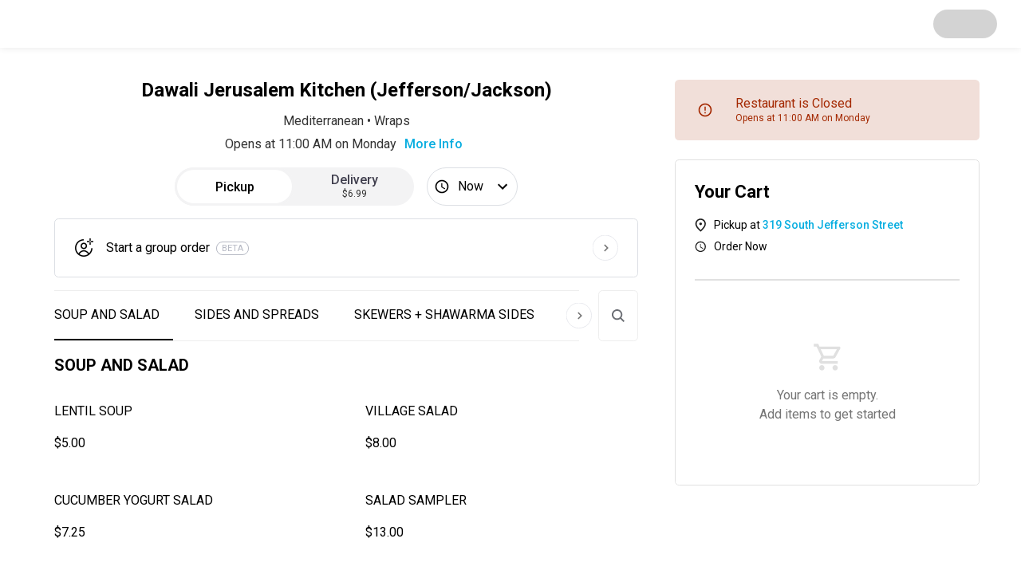

--- FILE ---
content_type: text/html; charset=utf-8
request_url: https://ritual.co/order/dawali-jerusalem-kitchen-jefferson-jackson-chicago/13e3
body_size: 43518
content:
<!DOCTYPE html><html lang="en"><head><meta charSet="utf-8"/><meta name="viewport" content="width=device-width, initial-scale=1.0"/><link rel="canonical" href="https://ritual.co/order/dawali-jerusalem-kitchen-jefferson-jackson-chicago/13e3"/><title>Dawali Jerusalem Kitchen (Jefferson/Jackson) - Order Now</title><meta name="description" content="Preorder and pay from the top restaurants in your area"/><meta property="og:title" content="Dawali Jerusalem Kitchen (Jefferson/Jackson) - Order Now"/><meta property="og:description" content="Preorder and pay from the top restaurants in your area"/><meta property="og:site_name" content="Ritual"/><meta property="og:type" content="website"/><meta property="og:url" content="https://ritual.co/order/dawali-jerusalem-kitchen-jefferson-jackson-chicago/13e3"/><meta name="twitter:title" content="Dawali Jerusalem Kitchen (Jefferson/Jackson) - Order Now"/><meta name="twitter:description" content="Preorder and pay from the top restaurants in your area"/><meta name="next-head-count" content="12"/><link rel="manifest" href="/order/manifest.json"/><link rel="icon" href="/order/favicon/favicon.ico"/><link rel="icon" href="/order/favicon/favicon-16x16.png"/><link rel="icon" href="/order/favicon/favicon-32x32.png"/><link rel="apple-touch-icon" href="/order/favicon/apple-touch-icon.png"/><link rel="icon" href="/order/favicon/android-chrome-192x192.png"/><link rel="icon" href="/order/favicon/android-chrome-512x512.png"/><link rel="mask-icon" href="/order/favicon/safari-pinned-tab.svg" color="#5bbad5"/><meta name="msapplication-TileColor" content="#ffffff"/><meta name="theme-color" content="#ffffff"/><script id="mapsInitHandler">window.onInitMap = [];
                window.initMap = function(){
                  function runCallback(func){
                    if(typeof func === 'function'){
                      func();
                    }
                    return null;
                  }
                  window.onInitMap.map(runCallback);
                  window.onInitMap.push = runCallback;
                }</script><meta property="og:type" content="website"/><meta name="twitter:site" content="ritual_co"/><meta name="twitter:creator" content="ritual_co"/><script>RA_EVENT_BATCH_URL = 'https://ra.ritual.co/v3/event_batch';RA_EVENT_PLATFORM = 'RITUAL_ONE';</script><script>(function(w,d,s,l,i){w[l]=w[l]||[];w[l].push({'gtm.start':
              new Date().getTime(),event:'gtm.js'});var f=d.getElementsByTagName(s)[0],
              j=d.createElement(s),dl=l!='dataLayer'?'&l='+l:'';j.async=true;j.src=
              'https://www.googletagmanager.com/gtm.js?id='+i+dl;f.parentNode.insertBefore(j,f);
              })(window,document,'script','dataLayer','GTM-W7FLFR4');</script><script async="" defer="" src="https://account.ritual.co/auth/js/keycloak.js"></script><link rel="preconnect" href="https://fonts.gstatic.com" crossorigin /><link rel="preload" href="https://artemis.ritual.co/_next/static/css/7f2eb14d4fdda9d7.css" as="style"/><link rel="stylesheet" href="https://artemis.ritual.co/_next/static/css/7f2eb14d4fdda9d7.css" data-n-g=""/><link rel="preload" href="https://artemis.ritual.co/_next/static/css/6a595db805b8ed80.css" as="style"/><link rel="stylesheet" href="https://artemis.ritual.co/_next/static/css/6a595db805b8ed80.css" data-n-p=""/><noscript data-n-css=""></noscript><script defer="" nomodule="" src="https://artemis.ritual.co/_next/static/chunks/polyfills-5cd94c89d3acac5f.js"></script><script defer="" src="https://artemis.ritual.co/_next/static/chunks/1723.175f6e9bfe69e1ba.js"></script><script defer="" src="https://artemis.ritual.co/_next/static/chunks/8314-30e6c8e3708303e5.js"></script><script defer="" src="https://artemis.ritual.co/_next/static/chunks/2074.dd39562c7cd854ec.js"></script><script defer="" src="https://artemis.ritual.co/_next/static/chunks/8118.5c578f966c5497a0.js"></script><script defer="" src="https://artemis.ritual.co/_next/static/chunks/8202-ac305a84fe5a83ca.js"></script><script defer="" src="https://artemis.ritual.co/_next/static/chunks/694.19f2838833f73212.js"></script><script defer="" src="https://artemis.ritual.co/_next/static/chunks/29107295-b133b9f0bd8c6f37.js"></script><script defer="" src="https://artemis.ritual.co/_next/static/chunks/1714.fd46bef15534267d.js"></script><script defer="" src="https://artemis.ritual.co/_next/static/chunks/7446.b87aaa514e04b390.js"></script><script defer="" src="https://artemis.ritual.co/_next/static/chunks/2130.d7be97585a60bbf7.js"></script><script defer="" src="https://artemis.ritual.co/_next/static/chunks/8515.bb4e0298abf3b1f5.js"></script><script defer="" src="https://artemis.ritual.co/_next/static/chunks/7426.e95d33f6d17ec115.js"></script><script defer="" src="https://artemis.ritual.co/_next/static/chunks/4493.99dd7490dbd5c499.js"></script><script defer="" src="https://artemis.ritual.co/_next/static/chunks/9192.92fd5b771e7c2ae7.js"></script><script defer="" src="https://artemis.ritual.co/_next/static/chunks/8144.403f7e4129d062c7.js"></script><script defer="" src="https://artemis.ritual.co/_next/static/chunks/3974.ee3ef492b5c3f4e0.js"></script><script defer="" src="https://artemis.ritual.co/_next/static/chunks/5664.f47c0793d2f32d1e.js"></script><script defer="" src="https://artemis.ritual.co/_next/static/chunks/6202.f4f7288245bfee2f.js"></script><script src="https://artemis.ritual.co/_next/static/chunks/webpack-62e79be9939cc076.js" defer=""></script><script src="https://artemis.ritual.co/_next/static/chunks/framework-3e58cadbcc365cda.js" defer=""></script><script src="https://artemis.ritual.co/_next/static/chunks/main-739791e4cfe784f8.js" defer=""></script><script src="https://artemis.ritual.co/_next/static/chunks/pages/_app-be62bae630c6a3ba.js" defer=""></script><script src="https://artemis.ritual.co/_next/static/chunks/4864-77c333eac2eedbf7.js" defer=""></script><script src="https://artemis.ritual.co/_next/static/chunks/8466-f207f6aca2d498a7.js" defer=""></script><script src="https://artemis.ritual.co/_next/static/chunks/5591-8994101cdfed51a2.js" defer=""></script><script src="https://artemis.ritual.co/_next/static/chunks/3293-cf72a147f80ed424.js" defer=""></script><script src="https://artemis.ritual.co/_next/static/chunks/170-e66dbc94a1d9b877.js" defer=""></script><script src="https://artemis.ritual.co/_next/static/chunks/8000-364167caab4a5377.js" defer=""></script><script src="https://artemis.ritual.co/_next/static/chunks/9910-2abc316274f6d188.js" defer=""></script><script src="https://artemis.ritual.co/_next/static/chunks/3041-2cadb0ce508249fe.js" defer=""></script><script src="https://artemis.ritual.co/_next/static/chunks/9451-8a286c4493aec992.js" defer=""></script><script src="https://artemis.ritual.co/_next/static/chunks/5886-7f01a163ef441965.js" defer=""></script><script src="https://artemis.ritual.co/_next/static/chunks/3163-6c342e392b90fe84.js" defer=""></script><script src="https://artemis.ritual.co/_next/static/chunks/pages/order/%5Bgroup%5D/%5Bmid%5D-1d5b8531b47e1e96.js" defer=""></script><script src="https://artemis.ritual.co/_next/static/xh3cdlwB9SJUqeFdaz-K_/_buildManifest.js" defer=""></script><script src="https://artemis.ritual.co/_next/static/xh3cdlwB9SJUqeFdaz-K_/_ssgManifest.js" defer=""></script><script src="https://artemis.ritual.co/_next/static/xh3cdlwB9SJUqeFdaz-K_/_middlewareManifest.js" defer=""></script><style data-styled="" data-styled-version="5.3.3">html,body{height:100%;}/*!sc*/
html,body,#__next{width:100%;margin:0;}/*!sc*/
#__next{min-height:100%;display:-webkit-box;display:-webkit-flex;display:-ms-flexbox;display:flex;-webkit-flex-flow:column;-ms-flex-flow:column;flex-flow:column;}/*!sc*/
#app{background-color:#fafafa;min-height:100%;min-width:100%;}/*!sc*/
body{padding:0;margin:0;}/*!sc*/
p,h1,h2,h3,h4,h5,h6{margin:0;}/*!sc*/
h1{font-family:"Roboto","Helvetica","Arial",sans-serif;font-weight:400;font-size:2.125rem;line-height:1.1;}/*!sc*/
h2{font-family:"Roboto","Helvetica","Arial",sans-serif;font-weight:400;font-size:2rem;line-height:1.2;}/*!sc*/
h3{font-family:"Roboto","Helvetica","Arial",sans-serif;font-weight:400;font-size:1.75rem;line-height:1.2;}/*!sc*/
h4{font-family:"Roboto","Helvetica","Arial",sans-serif;font-weight:400;font-size:1.5rem;line-height:1.28;}/*!sc*/
h5{font-family:"Roboto","Helvetica","Arial",sans-serif;font-weight:400;font-size:1.375rem;line-height:1.41;}/*!sc*/
h6{font-family:"Roboto","Helvetica","Arial",sans-serif;font-weight:400;font-size:1.25rem;line-height:1.4;}/*!sc*/
p,span,div,input,button,label{font-family:"Roboto","Helvetica","Arial",sans-serif;font-weight:400;font-size:1rem;line-height:1.5;}/*!sc*/
input:is([type="button"],[type="submit"],[type="reset"]),input[type="file"]::file-selector-button,button{color:inherit;}/*!sc*/
.pac-container{border-radius:6px;}/*!sc*/
.pac-container .pac-item{padding:8px 10px;}/*!sc*/
.pac-container .pac-item > span{font-size:0.75rem;}/*!sc*/
.pac-container .pac-item .pac-item-query,.pac-container .pac-item .pac-matched{font-size:0.875rem;}/*!sc*/
.grecaptcha-badge{visibility:hidden;}/*!sc*/
@-webkit-keyframes fadein{from{bottom:0;opacity:0;}to{bottom:30px;opacity:1;}}/*!sc*/
@-webkit-keyframes fadein{from{bottom:0;opacity:0;}to{bottom:30px;opacity:1;}}/*!sc*/
@keyframes fadein{from{bottom:0;opacity:0;}to{bottom:30px;opacity:1;}}/*!sc*/
@-webkit-keyframes fadeout{from{bottom:30px;opacity:1;}to{bottom:0;opacity:0;}}/*!sc*/
@-webkit-keyframes fadeout{from{bottom:30px;opacity:1;}to{bottom:0;opacity:0;}}/*!sc*/
@keyframes fadeout{from{bottom:30px;opacity:1;}to{bottom:0;opacity:0;}}/*!sc*/
.iti.iti--container{z-index:1500;}/*!sc*/
data-styled.g3[id="sc-global-cPLaxD1"]{content:"sc-global-cPLaxD1,"}/*!sc*/
.eZVeRa{display:-webkit-box;display:-webkit-flex;display:-ms-flexbox;display:flex;-webkit-flex-direction:column;-ms-flex-direction:column;flex-direction:column;-webkit-box-pack:left;-webkit-justify-content:left;-ms-flex-pack:left;justify-content:left;grid-area:text;}/*!sc*/
.eZVeRa >:not(:last-child){margin-bottom:8px;}/*!sc*/
data-styled.g9[id="MenuItem__FlexColumn-sc-kk5vps-0"]{content:"eZVeRa,"}/*!sc*/
.loibE{padding:16px;border-radius:4pt;background-color:#ffffff;cursor:pointer;display:-webkit-box;display:-webkit-flex;display:-ms-flexbox;display:flex;-webkit-box-pack:justify;-webkit-justify-content:space-between;-ms-flex-pack:justify;justify-content:space-between;border:none;text-align:left;-webkit-transition:0.25s box-shadow;transition:0.25s box-shadow;}/*!sc*/
.loibE *{-webkit-user-select:none;-moz-user-select:none;-ms-user-select:none;user-select:none;}/*!sc*/
.loibE:hover,.loibE:focus{box-shadow:0px 4px 8px rgba(8,35,48,0.24);}/*!sc*/
@supports (display:grid){@media (min-width:767px){.loibE{display:grid;grid-template-rows:auto;grid-template-areas:'text img';grid-column-gap:16px;grid-column-gap:26px;}}}/*!sc*/
data-styled.g10[id="MenuItem__Container-sc-kk5vps-1"]{content:"loibE,"}/*!sc*/
.hivrwx{word-break:break-word;font-family:"Roboto","Helvetica","Arial",sans-serif;font-weight:400;font-size:0.875rem;line-height:1.5;color:#757575;}/*!sc*/
data-styled.g13[id="MenuItem__Description-sc-kk5vps-4"]{content:"hivrwx,"}/*!sc*/
.iPlguc{border-bottom:1px solid #eeeeee;display:-webkit-box;display:-webkit-flex;display:-ms-flexbox;display:flex;-webkit-flex-direction:column;-ms-flex-direction:column;flex-direction:column;-webkit-align-items:flex-start;-webkit-box-align:flex-start;-ms-flex-align:flex-start;align-items:flex-start;margin-bottom:8px;padding-bottom:32px;width:100%;top:-100px;}/*!sc*/
data-styled.g15[id="MenuGroup__Container-sc-1eb1zbi-0"]{content:"iPlguc,"}/*!sc*/
.bBNNXE{font-family:"Roboto","Helvetica","Arial",sans-serif;font-weight:400;font-size:1.25rem;line-height:1.4;font-weight:700;padding:16px 16px;}/*!sc*/
data-styled.g16[id="MenuGroup__StyledH2-sc-1eb1zbi-1"]{content:"bBNNXE,"}/*!sc*/
.iNBGnf{width:100%;display:-webkit-box;display:-webkit-flex;display:-ms-flexbox;display:flex;-webkit-flex-direction:column;-ms-flex-direction:column;flex-direction:column;}/*!sc*/
.iNBGnf >:not(:last-child){margin-bottom:16px;}/*!sc*/
@supports (display:grid){@media (min-width:1024px){.iNBGnf{grid-gap:16px;display:grid;grid-template-columns:1fr 1fr;grid-auto-rows:auto;}.iNBGnf > :not(:last-child){margin-bottom:0;}}}/*!sc*/
data-styled.g17[id="MenuGroup__ItemGrid-sc-1eb1zbi-2"]{content:"iNBGnf,"}/*!sc*/
.fBBBpG{height:60px;min-height:60px;width:100%;display:-webkit-box;display:-webkit-flex;display:-ms-flexbox;display:flex;position:relative;-webkit-align-items:center;-webkit-box-align:center;-ms-flex-align:center;align-items:center;-webkit-box-pack:left;-webkit-justify-content:left;-ms-flex-pack:left;justify-content:left;-webkit-align-content:center;-ms-flex-line-pack:center;align-content:center;-webkit-box-pack:justify;-webkit-justify-content:space-between;-ms-flex-pack:justify;justify-content:space-between;z-index:1;}/*!sc*/
data-styled.g18[id="NavContentContainer__Container-sc-6v5f3k-0"]{content:"fBBBpG,"}/*!sc*/
.hfRMrm{padding:0 16px;display:-webkit-box;display:-webkit-flex;display:-ms-flexbox;display:flex;-webkit-align-items:center;-webkit-box-align:center;-ms-flex-align:center;align-items:center;-webkit-box-pack:justify;-webkit-justify-content:space-between;-ms-flex-pack:justify;justify-content:space-between;width:100%;box-sizing:border-box;}/*!sc*/
@supports (display:grid){@media (min-width:767px){.hfRMrm{margin:0 auto;width:100%;padding:0 30px;}}}/*!sc*/
data-styled.g19[id="NavContentContainer__AlignmentWrapper-sc-6v5f3k-1"]{content:"hfRMrm,"}/*!sc*/
.fKtcDr{width:100%;background-color:#fff;border-radius:4pt;height:100%;overflow-y:auto;height:auto;-webkit-transform:translateY(-50%);-ms-transform:translateY(-50%);transform:translateY(-50%);margin:50vh auto;max-width:316px;}/*!sc*/
.fKtcDr:focus{outline:none;}/*!sc*/
@supports (display:grid){@media (min-width:767px){.fKtcDr{max-width:448px;height:auto;max-height:100%;margin:0 auto;margin:50vh auto;-webkit-transform:translateY(-50%);-ms-transform:translateY(-50%);transform:translateY(-50%);}}}/*!sc*/
.boCzSs{width:100%;background-color:#fff;border-radius:4pt;height:100%;overflow-y:auto;height:auto;-webkit-transform:translateY(-50%);-ms-transform:translateY(-50%);transform:translateY(-50%);margin:50vh auto;max-width:316px;}/*!sc*/
.boCzSs:focus{outline:none;}/*!sc*/
@supports (display:grid){@media (min-width:767px){.boCzSs{max-width:384px;height:auto;max-height:100%;margin:0 auto;margin:50vh auto;-webkit-transform:translateY(-50%);-ms-transform:translateY(-50%);transform:translateY(-50%);}}}/*!sc*/
.bHYDTP{width:100%;background-color:#fff;border-radius:4pt;height:100%;overflow-y:auto;}/*!sc*/
.bHYDTP:focus{outline:none;}/*!sc*/
@supports (display:grid){@media (min-width:767px){.bHYDTP{max-width:512px;height:auto;max-height:100%;margin:0 auto;margin:50vh auto;-webkit-transform:translateY(-50%);-ms-transform:translateY(-50%);transform:translateY(-50%);}}}/*!sc*/
data-styled.g20[id="StandardModal__ModalWrapper-sc-15w1g1v-0"]{content:"fKtcDr,boCzSs,bHYDTP,"}/*!sc*/
.zHsWw{width:100%;background-color:white;padding:0;z-index:10;position:relative;box-shadow:0px 1px 8px rgba(0,0,0,0.08);-webkit-box-pack:justify;-webkit-justify-content:space-between;-ms-flex-pack:justify;justify-content:space-between;}/*!sc*/
data-styled.g35[id="NavBar__Nav-sc-85t9ee-0"]{content:"zHsWw,"}/*!sc*/
.gsRVEv{-webkit-align-content:center;-ms-flex-line-pack:center;align-content:center;background-color:#ffffff;-webkit-align-content:center;-ms-flex-line-pack:center;align-content:center;margin:auto 0;text-align:center;}/*!sc*/
data-styled.g38[id="StoreInfo__StoreInfoWrapper-sc-1cgy2h7-0"]{content:"gsRVEv,"}/*!sc*/
.dFkAhF{font-family:"Roboto","Helvetica","Arial",sans-serif;font-weight:400;font-size:1rem;line-height:1.5;font-weight:500;background-color:rgba(0,0,0,0);color:#09AEE0;cursor:pointer;border:none;outline:none;-webkit-transition:color 0.25s ease;transition:color 0.25s ease;}/*!sc*/
.dFkAhF:hover{color:#089fcc;-webkit-text-decoration:underline;text-decoration:underline;}/*!sc*/
data-styled.g39[id="StoreInfo__MoreInfoButton-sc-1cgy2h7-1"]{content:"dFkAhF,"}/*!sc*/
.eFWAgw{font-family:"Roboto","Helvetica","Arial",sans-serif;font-weight:400;font-size:1rem;line-height:1.5;color:#333333;}/*!sc*/
.eFWAgw:not(:last-child){margin-bottom:4px;}/*!sc*/
data-styled.g40[id="StoreInfo__Body-sc-1cgy2h7-2"]{content:"eFWAgw,"}/*!sc*/
.HqEsv{font-size:1.5rem;font-weight:700;margin-top:0;margin-bottom:14px;}/*!sc*/
.HqEsv:only-child{margin-top:10px;margin-bottom:0;}/*!sc*/
@supports (display:grid){@media (min-width:767px){.HqEsv:only-child{margin-top:0;}}}/*!sc*/
data-styled.g42[id="StoreInfo__MerchantName-sc-1cgy2h7-4"]{content:"HqEsv,"}/*!sc*/
.bqePcD{border-radius:100px;}/*!sc*/
.bqePcD > div > div{top:15px;}/*!sc*/
data-styled.g327[id="Toggle__StyledLoading-sc-147ywpb-0"]{content:"bqePcD,"}/*!sc*/
.dPMLWm{background:#f3f3f4;border:none;border-radius:100px;display:-webkit-box;display:-webkit-flex;display:-ms-flexbox;display:flex;height:48px;padding:0;position:relative;width:100%;}/*!sc*/
.dPMLWm:focus{outline:none;}/*!sc*/
@supports (display:grid){@media (min-width:1024px){.dPMLWm{width:300px;}}}/*!sc*/
data-styled.g328[id="Toggle__Container-sc-147ywpb-1"]{content:"dPMLWm,"}/*!sc*/
.MEGsb{background:#ffffff;border:3px solid #f3f3f4;border-radius:100px;box-sizing:border-box;height:100%;left:0px;position:absolute;-webkit-transition:-webkit-transform 0.2s ease;-webkit-transition:transform 0.2s ease;transition:transform 0.2s ease;width:50%;}/*!sc*/
data-styled.g329[id="Toggle__ActiveOption-sc-147ywpb-2"]{content:"MEGsb,"}/*!sc*/
.UHTYB{font-family:"Roboto","Helvetica","Arial",sans-serif;font-weight:400;font-size:1rem;line-height:1.5;-webkit-align-items:center;-webkit-box-align:center;-ms-flex-align:center;align-items:center;background:none;border:0;color:#403F4E;cursor:pointer;display:-webkit-box;display:-webkit-flex;display:-ms-flexbox;display:flex;font-weight:500;height:100%;-webkit-box-pack:center;-webkit-justify-content:center;-ms-flex-pack:center;justify-content:center;margin:0;padding:0 16px;width:50%;z-index:1;color:#000000;}/*!sc*/
.UHTYB > svg{color:#403F4E !important;height:1em;width:1em;}/*!sc*/
.UHTYB > svg{color:#000000 !important;}/*!sc*/
.kzHBNs{font-family:"Roboto","Helvetica","Arial",sans-serif;font-weight:400;font-size:1rem;line-height:1.5;-webkit-align-items:center;-webkit-box-align:center;-ms-flex-align:center;align-items:center;background:none;border:0;color:#403F4E;cursor:pointer;display:-webkit-box;display:-webkit-flex;display:-ms-flexbox;display:flex;font-weight:500;height:100%;-webkit-box-pack:center;-webkit-justify-content:center;-ms-flex-pack:center;justify-content:center;margin:0;padding:0 16px;width:50%;z-index:1;}/*!sc*/
.kzHBNs > svg{color:#403F4E !important;height:1em;width:1em;}/*!sc*/
data-styled.g330[id="Toggle__ToggleOption-sc-147ywpb-3"]{content:"UHTYB,kzHBNs,"}/*!sc*/
.hOmnuM{font-weight:500;line-height:1.1;}/*!sc*/
data-styled.g332[id="components__Label-sc-b8fjev-0"]{content:"hOmnuM,"}/*!sc*/
.exMJPu{-webkit-align-items:center;-webkit-box-align:center;-ms-flex-align:center;align-items:center;background:#ffffff;border:1px solid #dcdfe4;border-radius:100px;box-sizing:border-box;cursor:pointer;display:-webkit-box;display:-webkit-flex;display:-ms-flexbox;display:flex;font-weight:500;height:48px;-webkit-box-pack:center;-webkit-justify-content:center;-ms-flex-pack:center;justify-content:center;padding:0 6px 0 8px;}/*!sc*/
.exMJPu > span{display:-webkit-box;overflow:hidden;-webkit-box-orient:vertical;-webkit-line-clamp:1;}/*!sc*/
data-styled.g334[id="SchedulingButton__Button-sc-f3borq-0"]{content:"exMJPu,"}/*!sc*/
.ffrCWL{-webkit-align-self:center;-ms-flex-item-align:center;align-self:center;color:#b6b9c4;border:1px solid #b6b9c4;text-transform:uppercase;padding:2px 6px;margin-left:8px;border-radius:67px;font-size:11px;line-height:1;}/*!sc*/
data-styled.g335[id="BetaTag__Container-sc-cj6x8b-0"]{content:"ffrCWL,"}/*!sc*/
.dKLcnk{font-family:"Roboto","Helvetica","Arial",sans-serif;font-weight:400;font-size:0.875rem;line-height:1.5;background:none;border:0;cursor:pointer;font-weight:500;padding:0;display:grid;grid-template-columns:24px auto 32px;grid-gap:16px;width:100%;-webkit-align-items:center;-webkit-box-align:center;-ms-flex-align:center;align-items:center;border:1px solid #dcdfe4;border-radius:4pt;padding:16px;-webkit-transition:0.25s box-shadow;transition:0.25s box-shadow;position:relative;}/*!sc*/
.dKLcnk:hover,.dKLcnk:focus{box-shadow:0px 4px 8px rgba(8,35,48,0.24);}/*!sc*/
@supports (display:grid){@media (min-width:1024px){.dKLcnk{padding:20px 24px;}}}/*!sc*/
data-styled.g336[id="CreateGroupOrderButton__LinkButton-sc-byr4y8-0"]{content:"dKLcnk,"}/*!sc*/
.jEFTEc{-webkit-flex:0 0 auto;-ms-flex:0 0 auto;flex:0 0 auto;height:24px;width:24px;}/*!sc*/
.jEnoFE{-webkit-flex:0 0 auto;-ms-flex:0 0 auto;flex:0 0 auto;height:32px;width:32px;}/*!sc*/
data-styled.g337[id="CreateGroupOrderButton__Icon-sc-byr4y8-1"]{content:"jEFTEc,jEnoFE,"}/*!sc*/
.hvDNUP{text-align:start;display:-webkit-box;display:-webkit-flex;display:-ms-flexbox;display:flex;-webkit-box-flex:1;-webkit-flex-grow:1;-ms-flex-positive:1;flex-grow:1;-webkit-flex-direction:row;-ms-flex-direction:row;flex-direction:row;text-align:start;}/*!sc*/
data-styled.g338[id="CreateGroupOrderButton__TextWrapper-sc-byr4y8-2"]{content:"hvDNUP,"}/*!sc*/
.foBKzO{border-radius:4pt;}/*!sc*/
data-styled.g339[id="CreateGroupOrderButton__StyledLoading-sc-byr4y8-3"]{content:"foBKzO,"}/*!sc*/
.blLawR{padding:16px 0;}/*!sc*/
data-styled.g340[id="OrderOptions__StyledDineInInput-sc-nutk96-0"]{content:"blLawR,"}/*!sc*/
.dXtFcD{display:grid;grid-auto-flow:row;grid-gap:16px;margin:0 0 16px;}/*!sc*/
@supports (display:grid){@media (min-width:1024px){.dXtFcD{grid-auto-flow:column;-webkit-box-pack:center;-webkit-justify-content:center;-ms-flex-pack:center;justify-content:center;}.dXtFcD:nth-child(2){margin-left:16px;}}}/*!sc*/
data-styled.g341[id="OrderOptions__ButtonContainer-sc-nutk96-1"]{content:"dXtFcD,"}/*!sc*/
@supports (display:grid){@media (min-width:1024px){.kIjFnU{display:-webkit-box;display:-webkit-flex;display:-ms-flexbox;display:flex;-webkit-box-pack:center;-webkit-justify-content:center;-ms-flex-pack:center;justify-content:center;}}}/*!sc*/
data-styled.g342[id="OrderOptions__Row-sc-nutk96-2"]{content:"kIjFnU,"}/*!sc*/
.cGUeYj{width:100%;height:100%;display:-webkit-box;display:-webkit-flex;display:-ms-flexbox;display:flex;-webkit-flex-direction:column;-ms-flex-direction:column;flex-direction:column;-webkit-box-pack:end;-webkit-justify-content:flex-end;-ms-flex-pack:end;justify-content:flex-end;}/*!sc*/
data-styled.g355[id="ExpressServiceModal__ModalWrapper-sc-opwio7-2"]{content:"cGUeYj,"}/*!sc*/
.cpHVGt{padding-bottom:70vh;width:100%;position:relative;}/*!sc*/
data-styled.g365[id="ScrollableTabs__Sections-sc-4c0lo7-0"]{content:"cpHVGt,"}/*!sc*/
.jSzqIR{background-color:white;border-bottom:1px solid #eeeeee;border-top:1px solid #eeeeee;cursor:pointer;overflow-x:scroll;white-space:nowrap;width:100%;z-index:1;position:relative;display:-webkit-box;display:-webkit-flex;display:-ms-flexbox;display:flex;-webkit-transition:width 0.3s ease-in-out;transition:width 0.3s ease-in-out;-webkit-scrollbar-width:none;-moz-scrollbar-width:none;-ms-scrollbar-width:none;scrollbar-width:none;}/*!sc*/
.jSzqIR::-webkit-scrollbar{display:none;}/*!sc*/
@supports (display:grid){@media (min-width:767px){.jSzqIR .swiper-slide:first-child{margin-left:-20px;}.jSzqIR .swiper-slide:last-child{margin-right:20px;}}}/*!sc*/
data-styled.g366[id="ScrollableTabs__QuickAccessWrapper-sc-4c0lo7-1"]{content:"jSzqIR,"}/*!sc*/
.jbzAFB{display:-webkit-box;display:-webkit-flex;display:-ms-flexbox;display:flex;position:fixed;left:0;top:-100px;-webkit-transition:top 0.5s ease;transition:top 0.5s ease;z-index:1;}/*!sc*/
data-styled.g367[id="ScrollableTabs__GlobalQuickAccessWrapper-sc-4c0lo7-2"]{content:"jbzAFB,"}/*!sc*/
.hKfZwl{-webkit-scroll-margin-top:80px;-moz-scroll-margin-top:80px;-ms-scroll-margin-top:80px;scroll-margin-top:80px;}/*!sc*/
data-styled.g368[id="ScrollableTabs__TabWrapper-sc-4c0lo7-3"]{content:"hKfZwl,"}/*!sc*/
.jKUtaV{height:3.75rem;line-height:3.75rem;margin-right:10px;padding-left:17px;padding-right:17px;border-color:transparent;-webkit-transition:background-color 0.25s ease,border-color 0.25s ease;transition:background-color 0.25s ease,border-color 0.25s ease;border-bottom:2px solid black;padding-left:0px;}/*!sc*/
.jKUtaV:hover{background-color:#f5f5f5;border-bottom:2px solid #f5f5f5;}/*!sc*/
.jKUtaV:hover{border-color:black;}/*!sc*/
.cyUMSd{height:3.75rem;line-height:3.75rem;margin-right:10px;padding-left:17px;padding-right:17px;border-color:transparent;-webkit-transition:background-color 0.25s ease,border-color 0.25s ease;transition:background-color 0.25s ease,border-color 0.25s ease;}/*!sc*/
.cyUMSd:hover{background-color:#f5f5f5;border-bottom:2px solid #f5f5f5;}/*!sc*/
.dgOXIc{height:3.75rem;line-height:3.75rem;margin-right:10px;padding-left:17px;padding-right:17px;border-color:transparent;-webkit-transition:background-color 0.25s ease,border-color 0.25s ease;transition:background-color 0.25s ease,border-color 0.25s ease;border-bottom:2px solid black;}/*!sc*/
.dgOXIc:hover{background-color:#f5f5f5;border-bottom:2px solid #f5f5f5;}/*!sc*/
.dgOXIc:hover{border-color:black;}/*!sc*/
data-styled.g369[id="ScrollableTabs__QuickAccessTabStyle-sc-4c0lo7-4"]{content:"jKUtaV,cyUMSd,dgOXIc,"}/*!sc*/
.cXvJnf{display:none;height:3.75rem;line-height:3.75rem;position:absolute;-webkit-transition:right 0.3s ease-in-out;transition:right 0.3s ease-in-out;z-index:1;}/*!sc*/
@supports (display:grid){@media (min-width:767px){.cXvJnf{display:block;}}}/*!sc*/
data-styled.g370[id="ScrollableTabs__ScrollOverlay-sc-4c0lo7-5"]{content:"cXvJnf,"}/*!sc*/
.eVrjpw{background:none;border-radius:50%;border-color:white;cursor:pointer;margin-top:16px;height:32px;width:32px;}/*!sc*/
data-styled.g371[id="ScrollableTabs__ScrollOverlayButton-sc-4c0lo7-6"]{content:"eVrjpw,"}/*!sc*/
.kRGcUD{display:-webkit-box;display:-webkit-flex;display:-ms-flexbox;display:flex;-webkit-box-pack:justify;-webkit-justify-content:space-between;-ms-flex-pack:justify;justify-content:space-between;padding:0px 16px;position:relative;z-index:0;}/*!sc*/
data-styled.g373[id="ScrollableTabs__RelativeWrapper-sc-4c0lo7-8"]{content:"kRGcUD,"}/*!sc*/
.hrGwQj{display:-webkit-box;display:-webkit-flex;display:-ms-flexbox;display:flex;background-color:white;border:1px solid #eeeeee;border-radius:4pt;height:62px;margin-left:12px;width:48px;-webkit-transition:width 0.3s ease-in-out;transition:width 0.3s ease-in-out;}/*!sc*/
@supports (display:grid){@media (min-width:767px){.hrGwQj{margin-left:24px;}}}/*!sc*/
data-styled.g374[id="ScrollableTabs__SearchContainer-sc-4c0lo7-9"]{content:"hrGwQj,"}/*!sc*/
.hJZSXr{all:unset;-webkit-align-items:center;-webkit-box-align:center;-ms-flex-align:center;align-items:center;display:-webkit-box;display:-webkit-flex;display:-ms-flexbox;display:flex;cursor:pointer;}/*!sc*/
data-styled.g375[id="ScrollableTabs__SearchButton-sc-4c0lo7-10"]{content:"hJZSXr,"}/*!sc*/
.jqwabi{display:inline-block;padding:0 12px;height:24px;width:24px;}/*!sc*/
data-styled.g376[id="ScrollableTabs__SearchIcon-sc-4c0lo7-11"]{content:"jqwabi,"}/*!sc*/
.kkGsAj{border:none;border-radius:4pt;padding:0;width:0;}/*!sc*/
.kkGsAj:focus{outline:none;}/*!sc*/
data-styled.g379[id="ScrollableTabs__SearchInput-sc-4c0lo7-14"]{content:"kkGsAj,"}/*!sc*/
.dSyeNn{padding:16px 0px;background:#fff;max-width:1204px;margin:0 auto;margin-top:10px;border-radius:20px 20px 0px 0px;box-sizing:border-box;-webkit-scrollbar-width:none;-moz-scrollbar-width:none;-ms-scrollbar-width:none;scrollbar-width:none;}/*!sc*/
.dSyeNn::-webkit-scrollbar{display:none;}/*!sc*/
@supports (display:grid){@media (min-width:767px){.dSyeNn{border-radius:20px 20px 0px 0px;margin-top:10px;padding:30px 14px;display:grid;grid-template-areas: "store-info         merchant-state" "store-info         cart" "order-tools        cart" "loyalty            cart" "language-selector  cart" "groups             cart";grid-template-columns:2fr 1fr;grid-column-gap:30px;grid-template-rows:auto min-content auto auto auto;}}}/*!sc*/
@supports (display:grid){@media (min-width:1024px){.dSyeNn{grid-template-areas: "store-info         merchant-state" "store-info         loyalty" "store-info         cart" "order-tools        cart" "language-selector  cart" "groups             cart";grid-template-rows:auto;}}}/*!sc*/
data-styled.g398[id="Menu__MenuDisplay-sc-1rf5ebc-0"]{content:"dSyeNn,"}/*!sc*/
.iuPKmZ{display:none !important;}/*!sc*/
@supports (display:grid){@media (min-width:767px){.iuPKmZ{height:100%;display:-webkit-box !important;display:-webkit-flex !important;display:-ms-flexbox !important;display:flex !important;box-sizing:content-box;height:-webkit-min-content;height:-moz-min-content;height:min-content;max-height:70vh;position:-webkit-sticky;position:sticky;top:100px;grid-area:cart;-webkit-transform:none;-ms-transform:none;transform:none;}}}/*!sc*/
data-styled.g407[id="Menu__StyledCart-sc-1rf5ebc-9"]{content:"iuPKmZ,"}/*!sc*/
.enamxp{display:none;}/*!sc*/
@supports (display:grid){@media (min-width:767px){.enamxp{display:block;box-sizing:content-box;height:400px;position:-webkit-sticky;position:sticky;top:100px;grid-area:cart;}}}/*!sc*/
data-styled.g408[id="Menu__CartSkeleton-sc-1rf5ebc-10"]{content:"enamxp,"}/*!sc*/
.gsflog{width:100%;height:100vh;display:-webkit-box;display:-webkit-flex;display:-ms-flexbox;display:flex;-webkit-flex-direction:column;-ms-flex-direction:column;flex-direction:column;}/*!sc*/
@supports (display:grid){@media (min-width:767px){.gsflog{overflow-y:hidden;}}}/*!sc*/
data-styled.g409[id="Menu__Page-sc-1rf5ebc-11"]{content:"gsflog,"}/*!sc*/
.kTTrAU{height:100%;width:100%;overflow-y:auto;-webkit-scrollbar-width:none;-moz-scrollbar-width:none;-ms-scrollbar-width:none;scrollbar-width:none;max-width:1920px;margin:0 auto;}/*!sc*/
.kTTrAU::-webkit-scrollbar{display:none;}/*!sc*/
data-styled.g410[id="Menu__Content-sc-1rf5ebc-12"]{content:"kTTrAU,"}/*!sc*/
.bPaaAx{grid-area:groups;min-width:0;}/*!sc*/
data-styled.g411[id="Menu__MenuGroupTabs-sc-1rf5ebc-13"]{content:"bPaaAx,"}/*!sc*/
.cmosYz{margin-bottom:32px;}/*!sc*/
@supports (display:grid){@media (min-width:767px){.cmosYz{grid-area:merchant-state;position:-webkit-sticky;position:sticky;margin-bottom:24px;}}}/*!sc*/
data-styled.g412[id="Menu__MerchantState-sc-1rf5ebc-14"]{content:"cmosYz,"}/*!sc*/
.kYhGMo{grid-area:store-info;padding:0 16px 16px;}/*!sc*/
@supports (display:grid){@media (min-width:767px){.kYhGMo{grid-area:store-info;}}}/*!sc*/
data-styled.g414[id="Menu__StyledStoreInfo-sc-1rf5ebc-16"]{content:"kYhGMo,"}/*!sc*/
@supports (display:grid){@media (min-width:767px){.dNkbyr{visibility:hidden;}}}/*!sc*/
data-styled.g415[id="Menu__StyledLoading-sc-1rf5ebc-17"]{content:"dNkbyr,"}/*!sc*/
.jRTa-dg{-webkit-flex:1;-ms-flex:1;flex:1;}/*!sc*/
data-styled.g416[id="Menu__FlexPadding-sc-1rf5ebc-18"]{content:"jRTa-dg,"}/*!sc*/
.iYeOlb{margin-bottom:32px;padding:0 16px;grid-area:order-options;margin-bottom:16px;grid-area:order-tools;}/*!sc*/
data-styled.g417[id="Menu__StyledOrderOptions-sc-1rf5ebc-19"]{content:"iYeOlb,"}/*!sc*/
.eRBNVo{margin:0 16px 0;}/*!sc*/
@supports (display:grid){@media (min-width:767px){.eRBNVo{margin:0 16px 24px;grid-area:loyalty;}}}/*!sc*/
@supports (display:grid){@media (min-width:1024px){.eRBNVo{margin:0 0 12px;}}}/*!sc*/
data-styled.g419[id="Menu__StyledLoyaltyCard-sc-1rf5ebc-21"]{content:"eRBNVo,"}/*!sc*/
.inCmyx{width:100%;height:100%;background-color:#fff;overflow-y:auto;}/*!sc*/
data-styled.g421[id="DownloadAppModal__Modal-sc-y3j6ti-0"]{content:"inCmyx,"}/*!sc*/
.geVOXj{width:100%;height:100%;background-color:#fff;}/*!sc*/
.geVOXj:focus{outline:none;}/*!sc*/
@supports (display:grid){@media (min-width:767px){.geVOXj{width:460px;max-height:700px;margin:0 auto;margin:50vh auto;-webkit-transform:translateY(-50%);-ms-transform:translateY(-50%);transform:translateY(-50%);}}}/*!sc*/
data-styled.g436[id="MoreInfoModal-sc-54euuf-0"]{content:"geVOXj,"}/*!sc*/
.eUxarU{display:-webkit-box;display:-webkit-flex;display:-ms-flexbox;display:flex;max-width:510px;width:100%;height:100%;background-color:#ffffff;border-radius:4pt;}/*!sc*/
data-styled.g501[id="CartModal__StyledModal-sc-1g1xpm8-0"]{content:"eUxarU,"}/*!sc*/
</style><style data-href="https://fonts.googleapis.com/css2?family=Roboto:wght@300;400;500;700&display=swap">@font-face{font-family:'Roboto';font-style:normal;font-weight:300;font-stretch:normal;font-display:swap;src:url(https://fonts.gstatic.com/s/roboto/v49/KFOMCnqEu92Fr1ME7kSn66aGLdTylUAMQXC89YmC2DPNWuaabWmQ.woff) format('woff')}@font-face{font-family:'Roboto';font-style:normal;font-weight:400;font-stretch:normal;font-display:swap;src:url(https://fonts.gstatic.com/s/roboto/v49/KFOMCnqEu92Fr1ME7kSn66aGLdTylUAMQXC89YmC2DPNWubEbWmQ.woff) format('woff')}@font-face{font-family:'Roboto';font-style:normal;font-weight:500;font-stretch:normal;font-display:swap;src:url(https://fonts.gstatic.com/s/roboto/v49/KFOMCnqEu92Fr1ME7kSn66aGLdTylUAMQXC89YmC2DPNWub2bWmQ.woff) format('woff')}@font-face{font-family:'Roboto';font-style:normal;font-weight:700;font-stretch:normal;font-display:swap;src:url(https://fonts.gstatic.com/s/roboto/v49/KFOMCnqEu92Fr1ME7kSn66aGLdTylUAMQXC89YmC2DPNWuYjammQ.woff) format('woff')}@font-face{font-family:'Roboto';font-style:normal;font-weight:300;font-stretch:100%;font-display:swap;src:url(https://fonts.gstatic.com/s/roboto/v49/KFO7CnqEu92Fr1ME7kSn66aGLdTylUAMa3GUBHMdazTgWw.woff2) format('woff2');unicode-range:U+0460-052F,U+1C80-1C8A,U+20B4,U+2DE0-2DFF,U+A640-A69F,U+FE2E-FE2F}@font-face{font-family:'Roboto';font-style:normal;font-weight:300;font-stretch:100%;font-display:swap;src:url(https://fonts.gstatic.com/s/roboto/v49/KFO7CnqEu92Fr1ME7kSn66aGLdTylUAMa3iUBHMdazTgWw.woff2) format('woff2');unicode-range:U+0301,U+0400-045F,U+0490-0491,U+04B0-04B1,U+2116}@font-face{font-family:'Roboto';font-style:normal;font-weight:300;font-stretch:100%;font-display:swap;src:url(https://fonts.gstatic.com/s/roboto/v49/KFO7CnqEu92Fr1ME7kSn66aGLdTylUAMa3CUBHMdazTgWw.woff2) format('woff2');unicode-range:U+1F00-1FFF}@font-face{font-family:'Roboto';font-style:normal;font-weight:300;font-stretch:100%;font-display:swap;src:url(https://fonts.gstatic.com/s/roboto/v49/KFO7CnqEu92Fr1ME7kSn66aGLdTylUAMa3-UBHMdazTgWw.woff2) format('woff2');unicode-range:U+0370-0377,U+037A-037F,U+0384-038A,U+038C,U+038E-03A1,U+03A3-03FF}@font-face{font-family:'Roboto';font-style:normal;font-weight:300;font-stretch:100%;font-display:swap;src:url(https://fonts.gstatic.com/s/roboto/v49/KFO7CnqEu92Fr1ME7kSn66aGLdTylUAMawCUBHMdazTgWw.woff2) format('woff2');unicode-range:U+0302-0303,U+0305,U+0307-0308,U+0310,U+0312,U+0315,U+031A,U+0326-0327,U+032C,U+032F-0330,U+0332-0333,U+0338,U+033A,U+0346,U+034D,U+0391-03A1,U+03A3-03A9,U+03B1-03C9,U+03D1,U+03D5-03D6,U+03F0-03F1,U+03F4-03F5,U+2016-2017,U+2034-2038,U+203C,U+2040,U+2043,U+2047,U+2050,U+2057,U+205F,U+2070-2071,U+2074-208E,U+2090-209C,U+20D0-20DC,U+20E1,U+20E5-20EF,U+2100-2112,U+2114-2115,U+2117-2121,U+2123-214F,U+2190,U+2192,U+2194-21AE,U+21B0-21E5,U+21F1-21F2,U+21F4-2211,U+2213-2214,U+2216-22FF,U+2308-230B,U+2310,U+2319,U+231C-2321,U+2336-237A,U+237C,U+2395,U+239B-23B7,U+23D0,U+23DC-23E1,U+2474-2475,U+25AF,U+25B3,U+25B7,U+25BD,U+25C1,U+25CA,U+25CC,U+25FB,U+266D-266F,U+27C0-27FF,U+2900-2AFF,U+2B0E-2B11,U+2B30-2B4C,U+2BFE,U+3030,U+FF5B,U+FF5D,U+1D400-1D7FF,U+1EE00-1EEFF}@font-face{font-family:'Roboto';font-style:normal;font-weight:300;font-stretch:100%;font-display:swap;src:url(https://fonts.gstatic.com/s/roboto/v49/KFO7CnqEu92Fr1ME7kSn66aGLdTylUAMaxKUBHMdazTgWw.woff2) format('woff2');unicode-range:U+0001-000C,U+000E-001F,U+007F-009F,U+20DD-20E0,U+20E2-20E4,U+2150-218F,U+2190,U+2192,U+2194-2199,U+21AF,U+21E6-21F0,U+21F3,U+2218-2219,U+2299,U+22C4-22C6,U+2300-243F,U+2440-244A,U+2460-24FF,U+25A0-27BF,U+2800-28FF,U+2921-2922,U+2981,U+29BF,U+29EB,U+2B00-2BFF,U+4DC0-4DFF,U+FFF9-FFFB,U+10140-1018E,U+10190-1019C,U+101A0,U+101D0-101FD,U+102E0-102FB,U+10E60-10E7E,U+1D2C0-1D2D3,U+1D2E0-1D37F,U+1F000-1F0FF,U+1F100-1F1AD,U+1F1E6-1F1FF,U+1F30D-1F30F,U+1F315,U+1F31C,U+1F31E,U+1F320-1F32C,U+1F336,U+1F378,U+1F37D,U+1F382,U+1F393-1F39F,U+1F3A7-1F3A8,U+1F3AC-1F3AF,U+1F3C2,U+1F3C4-1F3C6,U+1F3CA-1F3CE,U+1F3D4-1F3E0,U+1F3ED,U+1F3F1-1F3F3,U+1F3F5-1F3F7,U+1F408,U+1F415,U+1F41F,U+1F426,U+1F43F,U+1F441-1F442,U+1F444,U+1F446-1F449,U+1F44C-1F44E,U+1F453,U+1F46A,U+1F47D,U+1F4A3,U+1F4B0,U+1F4B3,U+1F4B9,U+1F4BB,U+1F4BF,U+1F4C8-1F4CB,U+1F4D6,U+1F4DA,U+1F4DF,U+1F4E3-1F4E6,U+1F4EA-1F4ED,U+1F4F7,U+1F4F9-1F4FB,U+1F4FD-1F4FE,U+1F503,U+1F507-1F50B,U+1F50D,U+1F512-1F513,U+1F53E-1F54A,U+1F54F-1F5FA,U+1F610,U+1F650-1F67F,U+1F687,U+1F68D,U+1F691,U+1F694,U+1F698,U+1F6AD,U+1F6B2,U+1F6B9-1F6BA,U+1F6BC,U+1F6C6-1F6CF,U+1F6D3-1F6D7,U+1F6E0-1F6EA,U+1F6F0-1F6F3,U+1F6F7-1F6FC,U+1F700-1F7FF,U+1F800-1F80B,U+1F810-1F847,U+1F850-1F859,U+1F860-1F887,U+1F890-1F8AD,U+1F8B0-1F8BB,U+1F8C0-1F8C1,U+1F900-1F90B,U+1F93B,U+1F946,U+1F984,U+1F996,U+1F9E9,U+1FA00-1FA6F,U+1FA70-1FA7C,U+1FA80-1FA89,U+1FA8F-1FAC6,U+1FACE-1FADC,U+1FADF-1FAE9,U+1FAF0-1FAF8,U+1FB00-1FBFF}@font-face{font-family:'Roboto';font-style:normal;font-weight:300;font-stretch:100%;font-display:swap;src:url(https://fonts.gstatic.com/s/roboto/v49/KFO7CnqEu92Fr1ME7kSn66aGLdTylUAMa3OUBHMdazTgWw.woff2) format('woff2');unicode-range:U+0102-0103,U+0110-0111,U+0128-0129,U+0168-0169,U+01A0-01A1,U+01AF-01B0,U+0300-0301,U+0303-0304,U+0308-0309,U+0323,U+0329,U+1EA0-1EF9,U+20AB}@font-face{font-family:'Roboto';font-style:normal;font-weight:300;font-stretch:100%;font-display:swap;src:url(https://fonts.gstatic.com/s/roboto/v49/KFO7CnqEu92Fr1ME7kSn66aGLdTylUAMa3KUBHMdazTgWw.woff2) format('woff2');unicode-range:U+0100-02BA,U+02BD-02C5,U+02C7-02CC,U+02CE-02D7,U+02DD-02FF,U+0304,U+0308,U+0329,U+1D00-1DBF,U+1E00-1E9F,U+1EF2-1EFF,U+2020,U+20A0-20AB,U+20AD-20C0,U+2113,U+2C60-2C7F,U+A720-A7FF}@font-face{font-family:'Roboto';font-style:normal;font-weight:300;font-stretch:100%;font-display:swap;src:url(https://fonts.gstatic.com/s/roboto/v49/KFO7CnqEu92Fr1ME7kSn66aGLdTylUAMa3yUBHMdazQ.woff2) format('woff2');unicode-range:U+0000-00FF,U+0131,U+0152-0153,U+02BB-02BC,U+02C6,U+02DA,U+02DC,U+0304,U+0308,U+0329,U+2000-206F,U+20AC,U+2122,U+2191,U+2193,U+2212,U+2215,U+FEFF,U+FFFD}@font-face{font-family:'Roboto';font-style:normal;font-weight:400;font-stretch:100%;font-display:swap;src:url(https://fonts.gstatic.com/s/roboto/v49/KFO7CnqEu92Fr1ME7kSn66aGLdTylUAMa3GUBHMdazTgWw.woff2) format('woff2');unicode-range:U+0460-052F,U+1C80-1C8A,U+20B4,U+2DE0-2DFF,U+A640-A69F,U+FE2E-FE2F}@font-face{font-family:'Roboto';font-style:normal;font-weight:400;font-stretch:100%;font-display:swap;src:url(https://fonts.gstatic.com/s/roboto/v49/KFO7CnqEu92Fr1ME7kSn66aGLdTylUAMa3iUBHMdazTgWw.woff2) format('woff2');unicode-range:U+0301,U+0400-045F,U+0490-0491,U+04B0-04B1,U+2116}@font-face{font-family:'Roboto';font-style:normal;font-weight:400;font-stretch:100%;font-display:swap;src:url(https://fonts.gstatic.com/s/roboto/v49/KFO7CnqEu92Fr1ME7kSn66aGLdTylUAMa3CUBHMdazTgWw.woff2) format('woff2');unicode-range:U+1F00-1FFF}@font-face{font-family:'Roboto';font-style:normal;font-weight:400;font-stretch:100%;font-display:swap;src:url(https://fonts.gstatic.com/s/roboto/v49/KFO7CnqEu92Fr1ME7kSn66aGLdTylUAMa3-UBHMdazTgWw.woff2) format('woff2');unicode-range:U+0370-0377,U+037A-037F,U+0384-038A,U+038C,U+038E-03A1,U+03A3-03FF}@font-face{font-family:'Roboto';font-style:normal;font-weight:400;font-stretch:100%;font-display:swap;src:url(https://fonts.gstatic.com/s/roboto/v49/KFO7CnqEu92Fr1ME7kSn66aGLdTylUAMawCUBHMdazTgWw.woff2) format('woff2');unicode-range:U+0302-0303,U+0305,U+0307-0308,U+0310,U+0312,U+0315,U+031A,U+0326-0327,U+032C,U+032F-0330,U+0332-0333,U+0338,U+033A,U+0346,U+034D,U+0391-03A1,U+03A3-03A9,U+03B1-03C9,U+03D1,U+03D5-03D6,U+03F0-03F1,U+03F4-03F5,U+2016-2017,U+2034-2038,U+203C,U+2040,U+2043,U+2047,U+2050,U+2057,U+205F,U+2070-2071,U+2074-208E,U+2090-209C,U+20D0-20DC,U+20E1,U+20E5-20EF,U+2100-2112,U+2114-2115,U+2117-2121,U+2123-214F,U+2190,U+2192,U+2194-21AE,U+21B0-21E5,U+21F1-21F2,U+21F4-2211,U+2213-2214,U+2216-22FF,U+2308-230B,U+2310,U+2319,U+231C-2321,U+2336-237A,U+237C,U+2395,U+239B-23B7,U+23D0,U+23DC-23E1,U+2474-2475,U+25AF,U+25B3,U+25B7,U+25BD,U+25C1,U+25CA,U+25CC,U+25FB,U+266D-266F,U+27C0-27FF,U+2900-2AFF,U+2B0E-2B11,U+2B30-2B4C,U+2BFE,U+3030,U+FF5B,U+FF5D,U+1D400-1D7FF,U+1EE00-1EEFF}@font-face{font-family:'Roboto';font-style:normal;font-weight:400;font-stretch:100%;font-display:swap;src:url(https://fonts.gstatic.com/s/roboto/v49/KFO7CnqEu92Fr1ME7kSn66aGLdTylUAMaxKUBHMdazTgWw.woff2) format('woff2');unicode-range:U+0001-000C,U+000E-001F,U+007F-009F,U+20DD-20E0,U+20E2-20E4,U+2150-218F,U+2190,U+2192,U+2194-2199,U+21AF,U+21E6-21F0,U+21F3,U+2218-2219,U+2299,U+22C4-22C6,U+2300-243F,U+2440-244A,U+2460-24FF,U+25A0-27BF,U+2800-28FF,U+2921-2922,U+2981,U+29BF,U+29EB,U+2B00-2BFF,U+4DC0-4DFF,U+FFF9-FFFB,U+10140-1018E,U+10190-1019C,U+101A0,U+101D0-101FD,U+102E0-102FB,U+10E60-10E7E,U+1D2C0-1D2D3,U+1D2E0-1D37F,U+1F000-1F0FF,U+1F100-1F1AD,U+1F1E6-1F1FF,U+1F30D-1F30F,U+1F315,U+1F31C,U+1F31E,U+1F320-1F32C,U+1F336,U+1F378,U+1F37D,U+1F382,U+1F393-1F39F,U+1F3A7-1F3A8,U+1F3AC-1F3AF,U+1F3C2,U+1F3C4-1F3C6,U+1F3CA-1F3CE,U+1F3D4-1F3E0,U+1F3ED,U+1F3F1-1F3F3,U+1F3F5-1F3F7,U+1F408,U+1F415,U+1F41F,U+1F426,U+1F43F,U+1F441-1F442,U+1F444,U+1F446-1F449,U+1F44C-1F44E,U+1F453,U+1F46A,U+1F47D,U+1F4A3,U+1F4B0,U+1F4B3,U+1F4B9,U+1F4BB,U+1F4BF,U+1F4C8-1F4CB,U+1F4D6,U+1F4DA,U+1F4DF,U+1F4E3-1F4E6,U+1F4EA-1F4ED,U+1F4F7,U+1F4F9-1F4FB,U+1F4FD-1F4FE,U+1F503,U+1F507-1F50B,U+1F50D,U+1F512-1F513,U+1F53E-1F54A,U+1F54F-1F5FA,U+1F610,U+1F650-1F67F,U+1F687,U+1F68D,U+1F691,U+1F694,U+1F698,U+1F6AD,U+1F6B2,U+1F6B9-1F6BA,U+1F6BC,U+1F6C6-1F6CF,U+1F6D3-1F6D7,U+1F6E0-1F6EA,U+1F6F0-1F6F3,U+1F6F7-1F6FC,U+1F700-1F7FF,U+1F800-1F80B,U+1F810-1F847,U+1F850-1F859,U+1F860-1F887,U+1F890-1F8AD,U+1F8B0-1F8BB,U+1F8C0-1F8C1,U+1F900-1F90B,U+1F93B,U+1F946,U+1F984,U+1F996,U+1F9E9,U+1FA00-1FA6F,U+1FA70-1FA7C,U+1FA80-1FA89,U+1FA8F-1FAC6,U+1FACE-1FADC,U+1FADF-1FAE9,U+1FAF0-1FAF8,U+1FB00-1FBFF}@font-face{font-family:'Roboto';font-style:normal;font-weight:400;font-stretch:100%;font-display:swap;src:url(https://fonts.gstatic.com/s/roboto/v49/KFO7CnqEu92Fr1ME7kSn66aGLdTylUAMa3OUBHMdazTgWw.woff2) format('woff2');unicode-range:U+0102-0103,U+0110-0111,U+0128-0129,U+0168-0169,U+01A0-01A1,U+01AF-01B0,U+0300-0301,U+0303-0304,U+0308-0309,U+0323,U+0329,U+1EA0-1EF9,U+20AB}@font-face{font-family:'Roboto';font-style:normal;font-weight:400;font-stretch:100%;font-display:swap;src:url(https://fonts.gstatic.com/s/roboto/v49/KFO7CnqEu92Fr1ME7kSn66aGLdTylUAMa3KUBHMdazTgWw.woff2) format('woff2');unicode-range:U+0100-02BA,U+02BD-02C5,U+02C7-02CC,U+02CE-02D7,U+02DD-02FF,U+0304,U+0308,U+0329,U+1D00-1DBF,U+1E00-1E9F,U+1EF2-1EFF,U+2020,U+20A0-20AB,U+20AD-20C0,U+2113,U+2C60-2C7F,U+A720-A7FF}@font-face{font-family:'Roboto';font-style:normal;font-weight:400;font-stretch:100%;font-display:swap;src:url(https://fonts.gstatic.com/s/roboto/v49/KFO7CnqEu92Fr1ME7kSn66aGLdTylUAMa3yUBHMdazQ.woff2) format('woff2');unicode-range:U+0000-00FF,U+0131,U+0152-0153,U+02BB-02BC,U+02C6,U+02DA,U+02DC,U+0304,U+0308,U+0329,U+2000-206F,U+20AC,U+2122,U+2191,U+2193,U+2212,U+2215,U+FEFF,U+FFFD}@font-face{font-family:'Roboto';font-style:normal;font-weight:500;font-stretch:100%;font-display:swap;src:url(https://fonts.gstatic.com/s/roboto/v49/KFO7CnqEu92Fr1ME7kSn66aGLdTylUAMa3GUBHMdazTgWw.woff2) format('woff2');unicode-range:U+0460-052F,U+1C80-1C8A,U+20B4,U+2DE0-2DFF,U+A640-A69F,U+FE2E-FE2F}@font-face{font-family:'Roboto';font-style:normal;font-weight:500;font-stretch:100%;font-display:swap;src:url(https://fonts.gstatic.com/s/roboto/v49/KFO7CnqEu92Fr1ME7kSn66aGLdTylUAMa3iUBHMdazTgWw.woff2) format('woff2');unicode-range:U+0301,U+0400-045F,U+0490-0491,U+04B0-04B1,U+2116}@font-face{font-family:'Roboto';font-style:normal;font-weight:500;font-stretch:100%;font-display:swap;src:url(https://fonts.gstatic.com/s/roboto/v49/KFO7CnqEu92Fr1ME7kSn66aGLdTylUAMa3CUBHMdazTgWw.woff2) format('woff2');unicode-range:U+1F00-1FFF}@font-face{font-family:'Roboto';font-style:normal;font-weight:500;font-stretch:100%;font-display:swap;src:url(https://fonts.gstatic.com/s/roboto/v49/KFO7CnqEu92Fr1ME7kSn66aGLdTylUAMa3-UBHMdazTgWw.woff2) format('woff2');unicode-range:U+0370-0377,U+037A-037F,U+0384-038A,U+038C,U+038E-03A1,U+03A3-03FF}@font-face{font-family:'Roboto';font-style:normal;font-weight:500;font-stretch:100%;font-display:swap;src:url(https://fonts.gstatic.com/s/roboto/v49/KFO7CnqEu92Fr1ME7kSn66aGLdTylUAMawCUBHMdazTgWw.woff2) format('woff2');unicode-range:U+0302-0303,U+0305,U+0307-0308,U+0310,U+0312,U+0315,U+031A,U+0326-0327,U+032C,U+032F-0330,U+0332-0333,U+0338,U+033A,U+0346,U+034D,U+0391-03A1,U+03A3-03A9,U+03B1-03C9,U+03D1,U+03D5-03D6,U+03F0-03F1,U+03F4-03F5,U+2016-2017,U+2034-2038,U+203C,U+2040,U+2043,U+2047,U+2050,U+2057,U+205F,U+2070-2071,U+2074-208E,U+2090-209C,U+20D0-20DC,U+20E1,U+20E5-20EF,U+2100-2112,U+2114-2115,U+2117-2121,U+2123-214F,U+2190,U+2192,U+2194-21AE,U+21B0-21E5,U+21F1-21F2,U+21F4-2211,U+2213-2214,U+2216-22FF,U+2308-230B,U+2310,U+2319,U+231C-2321,U+2336-237A,U+237C,U+2395,U+239B-23B7,U+23D0,U+23DC-23E1,U+2474-2475,U+25AF,U+25B3,U+25B7,U+25BD,U+25C1,U+25CA,U+25CC,U+25FB,U+266D-266F,U+27C0-27FF,U+2900-2AFF,U+2B0E-2B11,U+2B30-2B4C,U+2BFE,U+3030,U+FF5B,U+FF5D,U+1D400-1D7FF,U+1EE00-1EEFF}@font-face{font-family:'Roboto';font-style:normal;font-weight:500;font-stretch:100%;font-display:swap;src:url(https://fonts.gstatic.com/s/roboto/v49/KFO7CnqEu92Fr1ME7kSn66aGLdTylUAMaxKUBHMdazTgWw.woff2) format('woff2');unicode-range:U+0001-000C,U+000E-001F,U+007F-009F,U+20DD-20E0,U+20E2-20E4,U+2150-218F,U+2190,U+2192,U+2194-2199,U+21AF,U+21E6-21F0,U+21F3,U+2218-2219,U+2299,U+22C4-22C6,U+2300-243F,U+2440-244A,U+2460-24FF,U+25A0-27BF,U+2800-28FF,U+2921-2922,U+2981,U+29BF,U+29EB,U+2B00-2BFF,U+4DC0-4DFF,U+FFF9-FFFB,U+10140-1018E,U+10190-1019C,U+101A0,U+101D0-101FD,U+102E0-102FB,U+10E60-10E7E,U+1D2C0-1D2D3,U+1D2E0-1D37F,U+1F000-1F0FF,U+1F100-1F1AD,U+1F1E6-1F1FF,U+1F30D-1F30F,U+1F315,U+1F31C,U+1F31E,U+1F320-1F32C,U+1F336,U+1F378,U+1F37D,U+1F382,U+1F393-1F39F,U+1F3A7-1F3A8,U+1F3AC-1F3AF,U+1F3C2,U+1F3C4-1F3C6,U+1F3CA-1F3CE,U+1F3D4-1F3E0,U+1F3ED,U+1F3F1-1F3F3,U+1F3F5-1F3F7,U+1F408,U+1F415,U+1F41F,U+1F426,U+1F43F,U+1F441-1F442,U+1F444,U+1F446-1F449,U+1F44C-1F44E,U+1F453,U+1F46A,U+1F47D,U+1F4A3,U+1F4B0,U+1F4B3,U+1F4B9,U+1F4BB,U+1F4BF,U+1F4C8-1F4CB,U+1F4D6,U+1F4DA,U+1F4DF,U+1F4E3-1F4E6,U+1F4EA-1F4ED,U+1F4F7,U+1F4F9-1F4FB,U+1F4FD-1F4FE,U+1F503,U+1F507-1F50B,U+1F50D,U+1F512-1F513,U+1F53E-1F54A,U+1F54F-1F5FA,U+1F610,U+1F650-1F67F,U+1F687,U+1F68D,U+1F691,U+1F694,U+1F698,U+1F6AD,U+1F6B2,U+1F6B9-1F6BA,U+1F6BC,U+1F6C6-1F6CF,U+1F6D3-1F6D7,U+1F6E0-1F6EA,U+1F6F0-1F6F3,U+1F6F7-1F6FC,U+1F700-1F7FF,U+1F800-1F80B,U+1F810-1F847,U+1F850-1F859,U+1F860-1F887,U+1F890-1F8AD,U+1F8B0-1F8BB,U+1F8C0-1F8C1,U+1F900-1F90B,U+1F93B,U+1F946,U+1F984,U+1F996,U+1F9E9,U+1FA00-1FA6F,U+1FA70-1FA7C,U+1FA80-1FA89,U+1FA8F-1FAC6,U+1FACE-1FADC,U+1FADF-1FAE9,U+1FAF0-1FAF8,U+1FB00-1FBFF}@font-face{font-family:'Roboto';font-style:normal;font-weight:500;font-stretch:100%;font-display:swap;src:url(https://fonts.gstatic.com/s/roboto/v49/KFO7CnqEu92Fr1ME7kSn66aGLdTylUAMa3OUBHMdazTgWw.woff2) format('woff2');unicode-range:U+0102-0103,U+0110-0111,U+0128-0129,U+0168-0169,U+01A0-01A1,U+01AF-01B0,U+0300-0301,U+0303-0304,U+0308-0309,U+0323,U+0329,U+1EA0-1EF9,U+20AB}@font-face{font-family:'Roboto';font-style:normal;font-weight:500;font-stretch:100%;font-display:swap;src:url(https://fonts.gstatic.com/s/roboto/v49/KFO7CnqEu92Fr1ME7kSn66aGLdTylUAMa3KUBHMdazTgWw.woff2) format('woff2');unicode-range:U+0100-02BA,U+02BD-02C5,U+02C7-02CC,U+02CE-02D7,U+02DD-02FF,U+0304,U+0308,U+0329,U+1D00-1DBF,U+1E00-1E9F,U+1EF2-1EFF,U+2020,U+20A0-20AB,U+20AD-20C0,U+2113,U+2C60-2C7F,U+A720-A7FF}@font-face{font-family:'Roboto';font-style:normal;font-weight:500;font-stretch:100%;font-display:swap;src:url(https://fonts.gstatic.com/s/roboto/v49/KFO7CnqEu92Fr1ME7kSn66aGLdTylUAMa3yUBHMdazQ.woff2) format('woff2');unicode-range:U+0000-00FF,U+0131,U+0152-0153,U+02BB-02BC,U+02C6,U+02DA,U+02DC,U+0304,U+0308,U+0329,U+2000-206F,U+20AC,U+2122,U+2191,U+2193,U+2212,U+2215,U+FEFF,U+FFFD}@font-face{font-family:'Roboto';font-style:normal;font-weight:700;font-stretch:100%;font-display:swap;src:url(https://fonts.gstatic.com/s/roboto/v49/KFO7CnqEu92Fr1ME7kSn66aGLdTylUAMa3GUBHMdazTgWw.woff2) format('woff2');unicode-range:U+0460-052F,U+1C80-1C8A,U+20B4,U+2DE0-2DFF,U+A640-A69F,U+FE2E-FE2F}@font-face{font-family:'Roboto';font-style:normal;font-weight:700;font-stretch:100%;font-display:swap;src:url(https://fonts.gstatic.com/s/roboto/v49/KFO7CnqEu92Fr1ME7kSn66aGLdTylUAMa3iUBHMdazTgWw.woff2) format('woff2');unicode-range:U+0301,U+0400-045F,U+0490-0491,U+04B0-04B1,U+2116}@font-face{font-family:'Roboto';font-style:normal;font-weight:700;font-stretch:100%;font-display:swap;src:url(https://fonts.gstatic.com/s/roboto/v49/KFO7CnqEu92Fr1ME7kSn66aGLdTylUAMa3CUBHMdazTgWw.woff2) format('woff2');unicode-range:U+1F00-1FFF}@font-face{font-family:'Roboto';font-style:normal;font-weight:700;font-stretch:100%;font-display:swap;src:url(https://fonts.gstatic.com/s/roboto/v49/KFO7CnqEu92Fr1ME7kSn66aGLdTylUAMa3-UBHMdazTgWw.woff2) format('woff2');unicode-range:U+0370-0377,U+037A-037F,U+0384-038A,U+038C,U+038E-03A1,U+03A3-03FF}@font-face{font-family:'Roboto';font-style:normal;font-weight:700;font-stretch:100%;font-display:swap;src:url(https://fonts.gstatic.com/s/roboto/v49/KFO7CnqEu92Fr1ME7kSn66aGLdTylUAMawCUBHMdazTgWw.woff2) format('woff2');unicode-range:U+0302-0303,U+0305,U+0307-0308,U+0310,U+0312,U+0315,U+031A,U+0326-0327,U+032C,U+032F-0330,U+0332-0333,U+0338,U+033A,U+0346,U+034D,U+0391-03A1,U+03A3-03A9,U+03B1-03C9,U+03D1,U+03D5-03D6,U+03F0-03F1,U+03F4-03F5,U+2016-2017,U+2034-2038,U+203C,U+2040,U+2043,U+2047,U+2050,U+2057,U+205F,U+2070-2071,U+2074-208E,U+2090-209C,U+20D0-20DC,U+20E1,U+20E5-20EF,U+2100-2112,U+2114-2115,U+2117-2121,U+2123-214F,U+2190,U+2192,U+2194-21AE,U+21B0-21E5,U+21F1-21F2,U+21F4-2211,U+2213-2214,U+2216-22FF,U+2308-230B,U+2310,U+2319,U+231C-2321,U+2336-237A,U+237C,U+2395,U+239B-23B7,U+23D0,U+23DC-23E1,U+2474-2475,U+25AF,U+25B3,U+25B7,U+25BD,U+25C1,U+25CA,U+25CC,U+25FB,U+266D-266F,U+27C0-27FF,U+2900-2AFF,U+2B0E-2B11,U+2B30-2B4C,U+2BFE,U+3030,U+FF5B,U+FF5D,U+1D400-1D7FF,U+1EE00-1EEFF}@font-face{font-family:'Roboto';font-style:normal;font-weight:700;font-stretch:100%;font-display:swap;src:url(https://fonts.gstatic.com/s/roboto/v49/KFO7CnqEu92Fr1ME7kSn66aGLdTylUAMaxKUBHMdazTgWw.woff2) format('woff2');unicode-range:U+0001-000C,U+000E-001F,U+007F-009F,U+20DD-20E0,U+20E2-20E4,U+2150-218F,U+2190,U+2192,U+2194-2199,U+21AF,U+21E6-21F0,U+21F3,U+2218-2219,U+2299,U+22C4-22C6,U+2300-243F,U+2440-244A,U+2460-24FF,U+25A0-27BF,U+2800-28FF,U+2921-2922,U+2981,U+29BF,U+29EB,U+2B00-2BFF,U+4DC0-4DFF,U+FFF9-FFFB,U+10140-1018E,U+10190-1019C,U+101A0,U+101D0-101FD,U+102E0-102FB,U+10E60-10E7E,U+1D2C0-1D2D3,U+1D2E0-1D37F,U+1F000-1F0FF,U+1F100-1F1AD,U+1F1E6-1F1FF,U+1F30D-1F30F,U+1F315,U+1F31C,U+1F31E,U+1F320-1F32C,U+1F336,U+1F378,U+1F37D,U+1F382,U+1F393-1F39F,U+1F3A7-1F3A8,U+1F3AC-1F3AF,U+1F3C2,U+1F3C4-1F3C6,U+1F3CA-1F3CE,U+1F3D4-1F3E0,U+1F3ED,U+1F3F1-1F3F3,U+1F3F5-1F3F7,U+1F408,U+1F415,U+1F41F,U+1F426,U+1F43F,U+1F441-1F442,U+1F444,U+1F446-1F449,U+1F44C-1F44E,U+1F453,U+1F46A,U+1F47D,U+1F4A3,U+1F4B0,U+1F4B3,U+1F4B9,U+1F4BB,U+1F4BF,U+1F4C8-1F4CB,U+1F4D6,U+1F4DA,U+1F4DF,U+1F4E3-1F4E6,U+1F4EA-1F4ED,U+1F4F7,U+1F4F9-1F4FB,U+1F4FD-1F4FE,U+1F503,U+1F507-1F50B,U+1F50D,U+1F512-1F513,U+1F53E-1F54A,U+1F54F-1F5FA,U+1F610,U+1F650-1F67F,U+1F687,U+1F68D,U+1F691,U+1F694,U+1F698,U+1F6AD,U+1F6B2,U+1F6B9-1F6BA,U+1F6BC,U+1F6C6-1F6CF,U+1F6D3-1F6D7,U+1F6E0-1F6EA,U+1F6F0-1F6F3,U+1F6F7-1F6FC,U+1F700-1F7FF,U+1F800-1F80B,U+1F810-1F847,U+1F850-1F859,U+1F860-1F887,U+1F890-1F8AD,U+1F8B0-1F8BB,U+1F8C0-1F8C1,U+1F900-1F90B,U+1F93B,U+1F946,U+1F984,U+1F996,U+1F9E9,U+1FA00-1FA6F,U+1FA70-1FA7C,U+1FA80-1FA89,U+1FA8F-1FAC6,U+1FACE-1FADC,U+1FADF-1FAE9,U+1FAF0-1FAF8,U+1FB00-1FBFF}@font-face{font-family:'Roboto';font-style:normal;font-weight:700;font-stretch:100%;font-display:swap;src:url(https://fonts.gstatic.com/s/roboto/v49/KFO7CnqEu92Fr1ME7kSn66aGLdTylUAMa3OUBHMdazTgWw.woff2) format('woff2');unicode-range:U+0102-0103,U+0110-0111,U+0128-0129,U+0168-0169,U+01A0-01A1,U+01AF-01B0,U+0300-0301,U+0303-0304,U+0308-0309,U+0323,U+0329,U+1EA0-1EF9,U+20AB}@font-face{font-family:'Roboto';font-style:normal;font-weight:700;font-stretch:100%;font-display:swap;src:url(https://fonts.gstatic.com/s/roboto/v49/KFO7CnqEu92Fr1ME7kSn66aGLdTylUAMa3KUBHMdazTgWw.woff2) format('woff2');unicode-range:U+0100-02BA,U+02BD-02C5,U+02C7-02CC,U+02CE-02D7,U+02DD-02FF,U+0304,U+0308,U+0329,U+1D00-1DBF,U+1E00-1E9F,U+1EF2-1EFF,U+2020,U+20A0-20AB,U+20AD-20C0,U+2113,U+2C60-2C7F,U+A720-A7FF}@font-face{font-family:'Roboto';font-style:normal;font-weight:700;font-stretch:100%;font-display:swap;src:url(https://fonts.gstatic.com/s/roboto/v49/KFO7CnqEu92Fr1ME7kSn66aGLdTylUAMa3yUBHMdazQ.woff2) format('woff2');unicode-range:U+0000-00FF,U+0131,U+0152-0153,U+02BB-02BC,U+02C6,U+02DA,U+02DC,U+0304,U+0308,U+0329,U+2000-206F,U+20AC,U+2122,U+2191,U+2193,U+2212,U+2215,U+FEFF,U+FFFD}</style><style data-href="https://fonts.googleapis.com/css?family=Poppins:400,500,600,700&display=swap">@font-face{font-family:'Poppins';font-style:normal;font-weight:400;font-display:swap;src:url(https://fonts.gstatic.com/s/poppins/v24/pxiEyp8kv8JHgFVrJJfedA.woff) format('woff')}@font-face{font-family:'Poppins';font-style:normal;font-weight:500;font-display:swap;src:url(https://fonts.gstatic.com/s/poppins/v24/pxiByp8kv8JHgFVrLGT9Z1xlEw.woff) format('woff')}@font-face{font-family:'Poppins';font-style:normal;font-weight:600;font-display:swap;src:url(https://fonts.gstatic.com/s/poppins/v24/pxiByp8kv8JHgFVrLEj6Z1xlEw.woff) format('woff')}@font-face{font-family:'Poppins';font-style:normal;font-weight:700;font-display:swap;src:url(https://fonts.gstatic.com/s/poppins/v24/pxiByp8kv8JHgFVrLCz7Z1xlEw.woff) format('woff')}@font-face{font-family:'Poppins';font-style:normal;font-weight:400;font-display:swap;src:url(https://fonts.gstatic.com/s/poppins/v24/pxiEyp8kv8JHgFVrJJbecnFHGPezSQ.woff2) format('woff2');unicode-range:U+0900-097F,U+1CD0-1CF9,U+200C-200D,U+20A8,U+20B9,U+20F0,U+25CC,U+A830-A839,U+A8E0-A8FF,U+11B00-11B09}@font-face{font-family:'Poppins';font-style:normal;font-weight:400;font-display:swap;src:url(https://fonts.gstatic.com/s/poppins/v24/pxiEyp8kv8JHgFVrJJnecnFHGPezSQ.woff2) format('woff2');unicode-range:U+0100-02BA,U+02BD-02C5,U+02C7-02CC,U+02CE-02D7,U+02DD-02FF,U+0304,U+0308,U+0329,U+1D00-1DBF,U+1E00-1E9F,U+1EF2-1EFF,U+2020,U+20A0-20AB,U+20AD-20C0,U+2113,U+2C60-2C7F,U+A720-A7FF}@font-face{font-family:'Poppins';font-style:normal;font-weight:400;font-display:swap;src:url(https://fonts.gstatic.com/s/poppins/v24/pxiEyp8kv8JHgFVrJJfecnFHGPc.woff2) format('woff2');unicode-range:U+0000-00FF,U+0131,U+0152-0153,U+02BB-02BC,U+02C6,U+02DA,U+02DC,U+0304,U+0308,U+0329,U+2000-206F,U+20AC,U+2122,U+2191,U+2193,U+2212,U+2215,U+FEFF,U+FFFD}@font-face{font-family:'Poppins';font-style:normal;font-weight:500;font-display:swap;src:url(https://fonts.gstatic.com/s/poppins/v24/pxiByp8kv8JHgFVrLGT9Z11lFd2JQEl8qw.woff2) format('woff2');unicode-range:U+0900-097F,U+1CD0-1CF9,U+200C-200D,U+20A8,U+20B9,U+20F0,U+25CC,U+A830-A839,U+A8E0-A8FF,U+11B00-11B09}@font-face{font-family:'Poppins';font-style:normal;font-weight:500;font-display:swap;src:url(https://fonts.gstatic.com/s/poppins/v24/pxiByp8kv8JHgFVrLGT9Z1JlFd2JQEl8qw.woff2) format('woff2');unicode-range:U+0100-02BA,U+02BD-02C5,U+02C7-02CC,U+02CE-02D7,U+02DD-02FF,U+0304,U+0308,U+0329,U+1D00-1DBF,U+1E00-1E9F,U+1EF2-1EFF,U+2020,U+20A0-20AB,U+20AD-20C0,U+2113,U+2C60-2C7F,U+A720-A7FF}@font-face{font-family:'Poppins';font-style:normal;font-weight:500;font-display:swap;src:url(https://fonts.gstatic.com/s/poppins/v24/pxiByp8kv8JHgFVrLGT9Z1xlFd2JQEk.woff2) format('woff2');unicode-range:U+0000-00FF,U+0131,U+0152-0153,U+02BB-02BC,U+02C6,U+02DA,U+02DC,U+0304,U+0308,U+0329,U+2000-206F,U+20AC,U+2122,U+2191,U+2193,U+2212,U+2215,U+FEFF,U+FFFD}@font-face{font-family:'Poppins';font-style:normal;font-weight:600;font-display:swap;src:url(https://fonts.gstatic.com/s/poppins/v24/pxiByp8kv8JHgFVrLEj6Z11lFd2JQEl8qw.woff2) format('woff2');unicode-range:U+0900-097F,U+1CD0-1CF9,U+200C-200D,U+20A8,U+20B9,U+20F0,U+25CC,U+A830-A839,U+A8E0-A8FF,U+11B00-11B09}@font-face{font-family:'Poppins';font-style:normal;font-weight:600;font-display:swap;src:url(https://fonts.gstatic.com/s/poppins/v24/pxiByp8kv8JHgFVrLEj6Z1JlFd2JQEl8qw.woff2) format('woff2');unicode-range:U+0100-02BA,U+02BD-02C5,U+02C7-02CC,U+02CE-02D7,U+02DD-02FF,U+0304,U+0308,U+0329,U+1D00-1DBF,U+1E00-1E9F,U+1EF2-1EFF,U+2020,U+20A0-20AB,U+20AD-20C0,U+2113,U+2C60-2C7F,U+A720-A7FF}@font-face{font-family:'Poppins';font-style:normal;font-weight:600;font-display:swap;src:url(https://fonts.gstatic.com/s/poppins/v24/pxiByp8kv8JHgFVrLEj6Z1xlFd2JQEk.woff2) format('woff2');unicode-range:U+0000-00FF,U+0131,U+0152-0153,U+02BB-02BC,U+02C6,U+02DA,U+02DC,U+0304,U+0308,U+0329,U+2000-206F,U+20AC,U+2122,U+2191,U+2193,U+2212,U+2215,U+FEFF,U+FFFD}@font-face{font-family:'Poppins';font-style:normal;font-weight:700;font-display:swap;src:url(https://fonts.gstatic.com/s/poppins/v24/pxiByp8kv8JHgFVrLCz7Z11lFd2JQEl8qw.woff2) format('woff2');unicode-range:U+0900-097F,U+1CD0-1CF9,U+200C-200D,U+20A8,U+20B9,U+20F0,U+25CC,U+A830-A839,U+A8E0-A8FF,U+11B00-11B09}@font-face{font-family:'Poppins';font-style:normal;font-weight:700;font-display:swap;src:url(https://fonts.gstatic.com/s/poppins/v24/pxiByp8kv8JHgFVrLCz7Z1JlFd2JQEl8qw.woff2) format('woff2');unicode-range:U+0100-02BA,U+02BD-02C5,U+02C7-02CC,U+02CE-02D7,U+02DD-02FF,U+0304,U+0308,U+0329,U+1D00-1DBF,U+1E00-1E9F,U+1EF2-1EFF,U+2020,U+20A0-20AB,U+20AD-20C0,U+2113,U+2C60-2C7F,U+A720-A7FF}@font-face{font-family:'Poppins';font-style:normal;font-weight:700;font-display:swap;src:url(https://fonts.gstatic.com/s/poppins/v24/pxiByp8kv8JHgFVrLCz7Z1xlFd2JQEk.woff2) format('woff2');unicode-range:U+0000-00FF,U+0131,U+0152-0153,U+02BB-02BC,U+02C6,U+02DA,U+02DC,U+0304,U+0308,U+0329,U+2000-206F,U+20AC,U+2122,U+2191,U+2193,U+2212,U+2215,U+FEFF,U+FFFD}</style></head><body><div id="__next" data-reactroot=""><div id="root" class="Menu__Page-sc-1rf5ebc-11 gsflog"><div data-testid="content-container" id="content-container" class="Menu__Content-sc-1rf5ebc-12 kTTrAU"><nav role="navigation" class="NavBar__Nav-sc-85t9ee-0 zHsWw"><div class="NavContentContainer__Container-sc-6v5f3k-0 fBBBpG"><div class="NavContentContainer__AlignmentWrapper-sc-6v5f3k-1 hfRMrm"><div class="Menu__FlexPadding-sc-1rf5ebc-18 jRTa-dg"></div></div></div></nav><main data-testid="menu-display" class="Menu__MenuDisplay-sc-1rf5ebc-0 dSyeNn"><div class="StoreInfo__StoreInfoWrapper-sc-1cgy2h7-0 gsRVEv Menu__StyledStoreInfo-sc-1rf5ebc-16 kYhGMo menu--storeInfo"><h1 class="StoreInfo__MerchantName-sc-1cgy2h7-4 HqEsv">Dawali Jerusalem Kitchen (Jefferson/Jackson)</h1><div class="StoreInfo__Body-sc-1cgy2h7-2 eFWAgw">Mediterranean<!-- --> • <!-- -->Wraps</div><div class="StoreInfo__Body-sc-1cgy2h7-2 eFWAgw">Opens at 11:00 AM on Monday<!-- --> <button class="StoreInfo__MoreInfoButton-sc-1cgy2h7-1 dFkAhF">More Info</button></div></div><div style="grid-area:merchant-state"></div><div class="Menu__StyledOrderOptions-sc-1rf5ebc-19 iYeOlb menu--orderOptions"><div class="OrderOptions__Row-sc-nutk96-2 kIjFnU"><div class="OrderOptions__ButtonContainer-sc-nutk96-1 dXtFcD"><div class="Toggle__Container-sc-147ywpb-1 dPMLWm"><div class="Toggle__ActiveOption-sc-147ywpb-2 MEGsb"></div><button class="Toggle__ToggleOption-sc-147ywpb-3 UHTYB"><div><div class="components__Label-sc-b8fjev-0 hOmnuM">Pickup</div></div></button><button class="Toggle__ToggleOption-sc-147ywpb-3 kzHBNs">Delivery</button></div><button data-testid="scheduling-button" class="SchedulingButton__Button-sc-f3borq-0 exMJPu"><style data-emotion="css 1cuc3k8">.css-1cuc3k8{-webkit-user-select:none;-moz-user-select:none;-ms-user-select:none;user-select:none;width:1em;height:1em;display:inline-block;fill:currentColor;-webkit-flex-shrink:0;-ms-flex-negative:0;flex-shrink:0;-webkit-transition:fill 200ms cubic-bezier(0.4, 0, 0.2, 1) 0ms;transition:fill 200ms cubic-bezier(0.4, 0, 0.2, 1) 0ms;font-size:1.5rem;color:black;font-size:20px;margin-right:10px;vertical-align:middle;}</style><svg class="MuiSvgIcon-root MuiSvgIcon-fontSizeMedium css-1cuc3k8" focusable="false" aria-hidden="true" viewBox="0 0 24 24" data-testid="ScheduleIcon"><path d="M11.99 2C6.47 2 2 6.48 2 12s4.47 10 9.99 10C17.52 22 22 17.52 22 12S17.52 2 11.99 2zM12 20c-4.42 0-8-3.58-8-8s3.58-8 8-8 8 3.58 8 8-3.58 8-8 8z"></path><path d="M12.5 7H11v6l5.25 3.15.75-1.23-4.5-2.67z"></path></svg><span>Now</span><style data-emotion="css 7jwarp">.css-7jwarp{-webkit-user-select:none;-moz-user-select:none;-ms-user-select:none;user-select:none;width:1em;height:1em;display:inline-block;fill:currentColor;-webkit-flex-shrink:0;-ms-flex-negative:0;flex-shrink:0;-webkit-transition:fill 200ms cubic-bezier(0.4, 0, 0.2, 1) 0ms;transition:fill 200ms cubic-bezier(0.4, 0, 0.2, 1) 0ms;font-size:1.5rem;color:black;font-size:24px;margin-left:12px;vertical-align:middle;}</style><svg class="MuiSvgIcon-root MuiSvgIcon-fontSizeMedium css-7jwarp" focusable="false" aria-hidden="true" viewBox="0 0 24 24" data-testid="ExpandMoreIcon"><path d="M16.59 8.59 12 13.17 7.41 8.59 6 10l6 6 6-6z"></path></svg></button></div></div><button class="CreateGroupOrderButton__LinkButton-sc-byr4y8-0 dKLcnk"><picture class="CreateGroupOrderButton__Icon-sc-byr4y8-1 jEFTEc"><source media="(min-width: 1024px)" srcSet=""/><source media="(min-width: 767px)" srcSet=""/><img style="width:100%;height:100%" src="//images.ctfassets.net/6civwduob0q9/6BfSuBatnTnW4CF2pxXZMU/16c87d9afd88b8326c86245ce11a44e5/Add__1_.png" alt=" " title="Start Group Order Icon"/></picture><div class="CreateGroupOrderButton__TextWrapper-sc-byr4y8-2 hvDNUP">Start a group order<div class="BetaTag__Container-sc-cj6x8b-0 ffrCWL">Beta</div></div><picture class="CreateGroupOrderButton__Icon-sc-byr4y8-1 jEnoFE"><source media="(min-width: 1024px)" srcSet=""/><source media="(min-width: 767px)" srcSet=""/><img style="width:100%;height:100%" src="//images.ctfassets.net/6civwduob0q9/10tDWgATvrePLKU8TGJali/6b4211c63773694d1254e537f97732af/chevronRightCircle.svg" alt=" " title="Chevron in circle"/></picture></button></div><div style="grid-area:loyalty"></div><div class="Menu__MenuGroupTabs-sc-1rf5ebc-13 bPaaAx"><div><div class="ScrollableTabs__RelativeWrapper-sc-4c0lo7-8 kRGcUD"><div class="ScrollableTabs__QuickAccessWrapper-sc-4c0lo7-1 jSzqIR"><div class="swiper"><div class="swiper-wrapper"><div class="swiper-slide" style="width:fit-content"><div id="scroll_2463365" data-testid="scroll_2463365" role="presentation" class="ScrollableTabs__QuickAccessTabStyle-sc-4c0lo7-4 jKUtaV">SOUP AND SALAD</div></div><div class="swiper-slide" style="width:fit-content"><div id="scroll_2463366" data-testid="scroll_2463366" role="presentation" class="ScrollableTabs__QuickAccessTabStyle-sc-4c0lo7-4 cyUMSd">SIDES AND SPREADS</div></div><div class="swiper-slide" style="width:fit-content"><div id="scroll_2463367" data-testid="scroll_2463367" role="presentation" class="ScrollableTabs__QuickAccessTabStyle-sc-4c0lo7-4 cyUMSd">SKEWERS + SHAWARMA SIDES</div></div><div class="swiper-slide" style="width:fit-content"><div id="scroll_2463368" data-testid="scroll_2463368" role="presentation" class="ScrollableTabs__QuickAccessTabStyle-sc-4c0lo7-4 cyUMSd">SANDWICHES AND WRAPS</div></div><div class="swiper-slide" style="width:fit-content"><div id="scroll_2463369" data-testid="scroll_2463369" role="presentation" class="ScrollableTabs__QuickAccessTabStyle-sc-4c0lo7-4 cyUMSd">ENTREES</div></div><div class="swiper-slide" style="width:fit-content"><div id="scroll_2463370" data-testid="scroll_2463370" role="presentation" class="ScrollableTabs__QuickAccessTabStyle-sc-4c0lo7-4 cyUMSd">CLASSIC ENTREES</div></div><div class="swiper-slide" style="width:fit-content"><div id="scroll_2463371" data-testid="scroll_2463371" role="presentation" class="ScrollableTabs__QuickAccessTabStyle-sc-4c0lo7-4 cyUMSd">DRINKS</div></div><div class="swiper-slide" style="width:fit-content"><div id="scroll_2463372" data-testid="scroll_2463372" role="presentation" class="ScrollableTabs__QuickAccessTabStyle-sc-4c0lo7-4 cyUMSd">EXTRAS</div></div><div class="swiper-slide" style="width:fit-content"><div id="scroll_2463373" data-testid="scroll_2463373" role="presentation" class="ScrollableTabs__QuickAccessTabStyle-sc-4c0lo7-4 cyUMSd">DESSERT</div></div><div class="swiper-slide" style="width:fit-content"><div id="scroll_2463374" data-testid="scroll_2463374" role="presentation" class="ScrollableTabs__QuickAccessTabStyle-sc-4c0lo7-4 cyUMSd">CATERING</div></div><div class="swiper-slide" style="width:fit-content"><div id="scroll_2463375" data-testid="scroll_2463375" role="presentation" class="ScrollableTabs__QuickAccessTabStyle-sc-4c0lo7-4 cyUMSd">HAPPY HOUR SPECIAL</div></div><div class="swiper-slide" style="width:fit-content"><div id="scroll_2463376" data-testid="scroll_2463376" role="presentation" class="ScrollableTabs__QuickAccessTabStyle-sc-4c0lo7-4 cyUMSd">SPECIALS</div></div></div></div></div><div style="top:0;right:74px;z-index:10" class="ScrollableTabs__ScrollOverlay-sc-4c0lo7-5 cXvJnf"><div class="ScrollableTabs__ScrollOverlayButton-sc-4c0lo7-6 eVrjpw"><picture><source media="(min-width: 1024px)" srcSet=""/><source media="(min-width: 767px)" srcSet=""/><img style="width:100%;height:100%" src="//images.ctfassets.net/6civwduob0q9/10tDWgATvrePLKU8TGJali/6b4211c63773694d1254e537f97732af/chevronRightCircle.svg" alt="Next" title="Chevron in circle"/></picture></div></div><div class="ScrollableTabs__SearchContainer-sc-4c0lo7-9 hrGwQj"><button type="button" class="ScrollableTabs__SearchButton-sc-4c0lo7-10 hJZSXr"><picture class="ScrollableTabs__SearchIcon-sc-4c0lo7-11 jqwabi"><source media="(min-width: 1024px)" srcSet=""/><source media="(min-width: 767px)" srcSet=""/><img style="width:100%;height:100%" src="//images.ctfassets.net/6civwduob0q9/1Ypm3dotsKJmxAx4S5ZixF/96cd08e5a52cb4691ae0b66356697217/Search.svg" alt="Search" title="Search"/></picture></button><input aria-label="Search" placeholder="Search" value="" class="ScrollableTabs__SearchInput-sc-4c0lo7-14 kkGsAj"/></div></div><div class="ScrollableTabs__QuickAccessWrapper-sc-4c0lo7-1 ScrollableTabs__GlobalQuickAccessWrapper-sc-4c0lo7-2 jSzqIR jbzAFB"><div class="swiper"><div class="swiper-wrapper"><div class="swiper-slide" style="width:fit-content"><div id="scroll_global_2463365" data-testid="scroll_global_2463365" role="presentation" class="ScrollableTabs__QuickAccessTabStyle-sc-4c0lo7-4 dgOXIc">SOUP AND SALAD</div></div><div class="swiper-slide" style="width:fit-content"><div id="scroll_global_2463366" data-testid="scroll_global_2463366" role="presentation" class="ScrollableTabs__QuickAccessTabStyle-sc-4c0lo7-4 cyUMSd">SIDES AND SPREADS</div></div><div class="swiper-slide" style="width:fit-content"><div id="scroll_global_2463367" data-testid="scroll_global_2463367" role="presentation" class="ScrollableTabs__QuickAccessTabStyle-sc-4c0lo7-4 cyUMSd">SKEWERS + SHAWARMA SIDES</div></div><div class="swiper-slide" style="width:fit-content"><div id="scroll_global_2463368" data-testid="scroll_global_2463368" role="presentation" class="ScrollableTabs__QuickAccessTabStyle-sc-4c0lo7-4 cyUMSd">SANDWICHES AND WRAPS</div></div><div class="swiper-slide" style="width:fit-content"><div id="scroll_global_2463369" data-testid="scroll_global_2463369" role="presentation" class="ScrollableTabs__QuickAccessTabStyle-sc-4c0lo7-4 cyUMSd">ENTREES</div></div><div class="swiper-slide" style="width:fit-content"><div id="scroll_global_2463370" data-testid="scroll_global_2463370" role="presentation" class="ScrollableTabs__QuickAccessTabStyle-sc-4c0lo7-4 cyUMSd">CLASSIC ENTREES</div></div><div class="swiper-slide" style="width:fit-content"><div id="scroll_global_2463371" data-testid="scroll_global_2463371" role="presentation" class="ScrollableTabs__QuickAccessTabStyle-sc-4c0lo7-4 cyUMSd">DRINKS</div></div><div class="swiper-slide" style="width:fit-content"><div id="scroll_global_2463372" data-testid="scroll_global_2463372" role="presentation" class="ScrollableTabs__QuickAccessTabStyle-sc-4c0lo7-4 cyUMSd">EXTRAS</div></div><div class="swiper-slide" style="width:fit-content"><div id="scroll_global_2463373" data-testid="scroll_global_2463373" role="presentation" class="ScrollableTabs__QuickAccessTabStyle-sc-4c0lo7-4 cyUMSd">DESSERT</div></div><div class="swiper-slide" style="width:fit-content"><div id="scroll_global_2463374" data-testid="scroll_global_2463374" role="presentation" class="ScrollableTabs__QuickAccessTabStyle-sc-4c0lo7-4 cyUMSd">CATERING</div></div><div class="swiper-slide" style="width:fit-content"><div id="scroll_global_2463375" data-testid="scroll_global_2463375" role="presentation" class="ScrollableTabs__QuickAccessTabStyle-sc-4c0lo7-4 cyUMSd">HAPPY HOUR SPECIAL</div></div><div class="swiper-slide" style="width:fit-content"><div id="scroll_global_2463376" data-testid="scroll_global_2463376" role="presentation" class="ScrollableTabs__QuickAccessTabStyle-sc-4c0lo7-4 cyUMSd">SPECIALS</div></div></div></div><div style="position:fixed;right:0;z-index:10" class="ScrollableTabs__ScrollOverlay-sc-4c0lo7-5 cXvJnf"><div class="ScrollableTabs__ScrollOverlayButton-sc-4c0lo7-6 eVrjpw"><picture><source media="(min-width: 1024px)" srcSet=""/><source media="(min-width: 767px)" srcSet=""/><img style="width:100%;height:100%" src="//images.ctfassets.net/6civwduob0q9/10tDWgATvrePLKU8TGJali/6b4211c63773694d1254e537f97732af/chevronRightCircle.svg" alt="Next" title="Chevron in circle"/></picture></div></div></div><div class="ScrollableTabs__Sections-sc-4c0lo7-0 cpHVGt"><div class="ScrollableTabs__TabWrapper-sc-4c0lo7-3 hKfZwl"><div class="MenuGroup__Container-sc-1eb1zbi-0 iPlguc"><h2 id="2463365" class="MenuGroup__StyledH2-sc-1eb1zbi-1 bBNNXE">SOUP AND SALAD</h2><div class="MenuGroup__ItemGrid-sc-1eb1zbi-2 iNBGnf"><div aria-label="Menu item: LENTIL SOUP" tabindex="0" role="button" class="MenuItem__Container-sc-kk5vps-1 loibE"><div class="MenuItem__FlexColumn-sc-kk5vps-0 eZVeRa"><p class="MenuItem__Title-sc-kk5vps-2 hPrVfL">LENTIL SOUP</p><span class="MenuItem__Description-sc-kk5vps-4 hivrwx"></span><div class="MenuItem__PriceRow-sc-kk5vps-3 dzuXaV"><span class="ItemPrice__RegularText-sc-1c0qpst-2 jxGAWK">$5.00</span></div></div></div><div aria-label="Menu item: VILLAGE SALAD" tabindex="0" role="button" class="MenuItem__Container-sc-kk5vps-1 loibE"><div class="MenuItem__FlexColumn-sc-kk5vps-0 eZVeRa"><p class="MenuItem__Title-sc-kk5vps-2 hPrVfL">VILLAGE SALAD</p><span class="MenuItem__Description-sc-kk5vps-4 hivrwx"></span><div class="MenuItem__PriceRow-sc-kk5vps-3 dzuXaV"><span class="ItemPrice__RegularText-sc-1c0qpst-2 jxGAWK">$8.00</span></div></div></div><div aria-label="Menu item: CUCUMBER YOGURT SALAD" tabindex="0" role="button" class="MenuItem__Container-sc-kk5vps-1 loibE"><div class="MenuItem__FlexColumn-sc-kk5vps-0 eZVeRa"><p class="MenuItem__Title-sc-kk5vps-2 hPrVfL">CUCUMBER YOGURT SALAD</p><span class="MenuItem__Description-sc-kk5vps-4 hivrwx"></span><div class="MenuItem__PriceRow-sc-kk5vps-3 dzuXaV"><span class="ItemPrice__RegularText-sc-1c0qpst-2 jxGAWK">$7.25</span></div></div></div><div aria-label="Menu item: SALAD SAMPLER" tabindex="0" role="button" class="MenuItem__Container-sc-kk5vps-1 loibE"><div class="MenuItem__FlexColumn-sc-kk5vps-0 eZVeRa"><p class="MenuItem__Title-sc-kk5vps-2 hPrVfL">SALAD SAMPLER</p><span class="MenuItem__Description-sc-kk5vps-4 hivrwx"></span><div class="MenuItem__PriceRow-sc-kk5vps-3 dzuXaV"><span class="ItemPrice__RegularText-sc-1c0qpst-2 jxGAWK">$13.00</span></div></div></div><div aria-label="Menu item: LENTIL SOUP - QUART" tabindex="0" role="button" class="MenuItem__Container-sc-kk5vps-1 loibE"><div class="MenuItem__FlexColumn-sc-kk5vps-0 eZVeRa"><p class="MenuItem__Title-sc-kk5vps-2 hPrVfL">LENTIL SOUP - QUART</p><span class="MenuItem__Description-sc-kk5vps-4 hivrwx"></span><div class="MenuItem__PriceRow-sc-kk5vps-3 dzuXaV"><span class="ItemPrice__RegularText-sc-1c0qpst-2 jxGAWK">$9.50</span></div></div></div><div aria-label="Menu item: FATTOUSH SALAD" tabindex="0" role="button" class="MenuItem__Container-sc-kk5vps-1 loibE"><div class="MenuItem__FlexColumn-sc-kk5vps-0 eZVeRa"><p class="MenuItem__Title-sc-kk5vps-2 hPrVfL">FATTOUSH SALAD</p><span class="MenuItem__Description-sc-kk5vps-4 hivrwx"></span><div class="MenuItem__PriceRow-sc-kk5vps-3 dzuXaV"><span class="ItemPrice__RegularText-sc-1c0qpst-2 jxGAWK">$8.00</span></div></div></div><div aria-label="Menu item: TABBOULEH" tabindex="0" role="button" class="MenuItem__Container-sc-kk5vps-1 loibE"><div class="MenuItem__FlexColumn-sc-kk5vps-0 eZVeRa"><p class="MenuItem__Title-sc-kk5vps-2 hPrVfL">TABBOULEH</p><span class="MenuItem__Description-sc-kk5vps-4 hivrwx"></span><div class="MenuItem__PriceRow-sc-kk5vps-3 dzuXaV"><span class="ItemPrice__RegularText-sc-1c0qpst-2 jxGAWK">$7.75</span></div></div></div><div aria-label="Menu item: NO MAKE" tabindex="0" role="button" class="MenuItem__Container-sc-kk5vps-1 loibE"><div class="MenuItem__FlexColumn-sc-kk5vps-0 eZVeRa"><p class="MenuItem__Title-sc-kk5vps-2 hPrVfL">NO MAKE</p><span class="MenuItem__Description-sc-kk5vps-4 hivrwx"></span><div class="MenuItem__PriceRow-sc-kk5vps-3 dzuXaV"><span class="ItemPrice__RegularText-sc-1c0qpst-2 jxGAWK">$0.00</span></div></div></div><div aria-label="Menu item: Custom Item" tabindex="0" role="button" class="MenuItem__Container-sc-kk5vps-1 loibE"><div class="MenuItem__FlexColumn-sc-kk5vps-0 eZVeRa"><p class="MenuItem__Title-sc-kk5vps-2 hPrVfL">Custom Item</p><span class="MenuItem__Description-sc-kk5vps-4 hivrwx"></span><div class="MenuItem__PriceRow-sc-kk5vps-3 dzuXaV"><span class="ItemPrice__RegularText-sc-1c0qpst-2 jxGAWK">$0.00</span></div></div></div><div aria-label="Menu item: NO SILVERWARE/NAPKINS" tabindex="0" role="button" class="MenuItem__Container-sc-kk5vps-1 loibE"><div class="MenuItem__FlexColumn-sc-kk5vps-0 eZVeRa"><p class="MenuItem__Title-sc-kk5vps-2 hPrVfL">NO SILVERWARE/NAPKINS</p><span class="MenuItem__Description-sc-kk5vps-4 hivrwx"></span><div class="MenuItem__PriceRow-sc-kk5vps-3 dzuXaV"><span class="ItemPrice__RegularText-sc-1c0qpst-2 jxGAWK">$0.00</span></div></div></div></div></div></div><div class="ScrollableTabs__TabWrapper-sc-4c0lo7-3 hKfZwl"><div class="MenuGroup__Container-sc-1eb1zbi-0 iPlguc"><h2 id="2463366" class="MenuGroup__StyledH2-sc-1eb1zbi-1 bBNNXE">SIDES AND SPREADS</h2><div class="MenuGroup__ItemGrid-sc-1eb1zbi-2 iNBGnf"><div aria-label="Menu item: FALAFEL 6" tabindex="0" role="button" class="MenuItem__Container-sc-kk5vps-1 loibE"><div class="MenuItem__FlexColumn-sc-kk5vps-0 eZVeRa"><p class="MenuItem__Title-sc-kk5vps-2 hPrVfL">FALAFEL 6</p><span class="MenuItem__Description-sc-kk5vps-4 hivrwx"></span><div class="MenuItem__PriceRow-sc-kk5vps-3 dzuXaV"><span class="ItemPrice__RegularText-sc-1c0qpst-2 jxGAWK">$5.50</span></div></div></div><div aria-label="Menu item: HUMMUS - SMALL" tabindex="0" role="button" class="MenuItem__Container-sc-kk5vps-1 loibE"><div class="MenuItem__FlexColumn-sc-kk5vps-0 eZVeRa"><p class="MenuItem__Title-sc-kk5vps-2 hPrVfL">HUMMUS - SMALL</p><span class="MenuItem__Description-sc-kk5vps-4 hivrwx"></span><div class="MenuItem__PriceRow-sc-kk5vps-3 dzuXaV"><span class="ItemPrice__RegularText-sc-1c0qpst-2 jxGAWK">$5.50</span></div></div></div><div aria-label="Menu item: ZESTY HUMMUS - SMALL" tabindex="0" role="button" class="MenuItem__Container-sc-kk5vps-1 loibE"><div class="MenuItem__FlexColumn-sc-kk5vps-0 eZVeRa"><p class="MenuItem__Title-sc-kk5vps-2 hPrVfL">ZESTY HUMMUS - SMALL</p><span class="MenuItem__Description-sc-kk5vps-4 hivrwx"></span><div class="MenuItem__PriceRow-sc-kk5vps-3 dzuXaV"><span class="ItemPrice__RegularText-sc-1c0qpst-2 jxGAWK">$5.50</span></div></div></div><div aria-label="Menu item: BABA GHANNOUJ - SMALL" tabindex="0" role="button" class="MenuItem__Container-sc-kk5vps-1 loibE"><div class="MenuItem__FlexColumn-sc-kk5vps-0 eZVeRa"><p class="MenuItem__Title-sc-kk5vps-2 hPrVfL">BABA GHANNOUJ - SMALL</p><span class="MenuItem__Description-sc-kk5vps-4 hivrwx"></span><div class="MenuItem__PriceRow-sc-kk5vps-3 dzuXaV"><span class="ItemPrice__RegularText-sc-1c0qpst-2 jxGAWK">$6.00</span></div></div></div><div aria-label="Menu item: FRIES" tabindex="0" role="button" class="MenuItem__Container-sc-kk5vps-1 loibE"><div class="MenuItem__FlexColumn-sc-kk5vps-0 eZVeRa"><p class="MenuItem__Title-sc-kk5vps-2 hPrVfL">FRIES</p><span class="MenuItem__Description-sc-kk5vps-4 hivrwx"></span><div class="MenuItem__PriceRow-sc-kk5vps-3 dzuXaV"><span class="ItemPrice__RegularText-sc-1c0qpst-2 jxGAWK">$4.50</span></div></div></div><div aria-label="Menu item: FALAFEL 12" tabindex="0" role="button" class="MenuItem__Container-sc-kk5vps-1 loibE"><div class="MenuItem__FlexColumn-sc-kk5vps-0 eZVeRa"><p class="MenuItem__Title-sc-kk5vps-2 hPrVfL">FALAFEL 12</p><span class="MenuItem__Description-sc-kk5vps-4 hivrwx"></span><div class="MenuItem__PriceRow-sc-kk5vps-3 dzuXaV"><span class="ItemPrice__RegularText-sc-1c0qpst-2 jxGAWK">$9.50</span></div></div></div><div aria-label="Menu item: HUMMIUS - LARGE" tabindex="0" role="button" class="MenuItem__Container-sc-kk5vps-1 loibE"><div class="MenuItem__FlexColumn-sc-kk5vps-0 eZVeRa"><p class="MenuItem__Title-sc-kk5vps-2 hPrVfL">HUMMIUS - LARGE</p><span class="MenuItem__Description-sc-kk5vps-4 hivrwx"></span><div class="MenuItem__PriceRow-sc-kk5vps-3 dzuXaV"><span class="ItemPrice__RegularText-sc-1c0qpst-2 jxGAWK">$9.50</span></div></div></div><div aria-label="Menu item: ZESTY HUMMUS - LARGE" tabindex="0" role="button" class="MenuItem__Container-sc-kk5vps-1 loibE"><div class="MenuItem__FlexColumn-sc-kk5vps-0 eZVeRa"><p class="MenuItem__Title-sc-kk5vps-2 hPrVfL">ZESTY HUMMUS - LARGE</p><span class="MenuItem__Description-sc-kk5vps-4 hivrwx"></span><div class="MenuItem__PriceRow-sc-kk5vps-3 dzuXaV"><span class="ItemPrice__RegularText-sc-1c0qpst-2 jxGAWK">$9.50</span></div></div></div><div aria-label="Menu item: BABA GHANNOUJ - LARGE" tabindex="0" role="button" class="MenuItem__Container-sc-kk5vps-1 loibE"><div class="MenuItem__FlexColumn-sc-kk5vps-0 eZVeRa"><p class="MenuItem__Title-sc-kk5vps-2 hPrVfL">BABA GHANNOUJ - LARGE</p><span class="MenuItem__Description-sc-kk5vps-4 hivrwx"></span><div class="MenuItem__PriceRow-sc-kk5vps-3 dzuXaV"><span class="ItemPrice__RegularText-sc-1c0qpst-2 jxGAWK">$9.75</span></div></div></div><div aria-label="Menu item: DAWALI SAMPLER" tabindex="0" role="button" class="MenuItem__Container-sc-kk5vps-1 loibE"><div class="MenuItem__FlexColumn-sc-kk5vps-0 eZVeRa"><p class="MenuItem__Title-sc-kk5vps-2 hPrVfL">DAWALI SAMPLER</p><span class="MenuItem__Description-sc-kk5vps-4 hivrwx"></span><div class="MenuItem__PriceRow-sc-kk5vps-3 dzuXaV"><span class="ItemPrice__RegularText-sc-1c0qpst-2 jxGAWK">$14.75</span></div></div></div><div aria-label="Menu item: MASAKAS" tabindex="0" role="button" class="MenuItem__Container-sc-kk5vps-1 loibE"><div class="MenuItem__FlexColumn-sc-kk5vps-0 eZVeRa"><p class="MenuItem__Title-sc-kk5vps-2 hPrVfL">MASAKAS</p><span class="MenuItem__Description-sc-kk5vps-4 hivrwx"></span><div class="MenuItem__PriceRow-sc-kk5vps-3 dzuXaV"><span class="ItemPrice__RegularText-sc-1c0qpst-2 jxGAWK">$7.75</span></div></div></div><div aria-label="Menu item: GRAPE LEAVES" tabindex="0" role="button" class="MenuItem__Container-sc-kk5vps-1 loibE"><div class="MenuItem__FlexColumn-sc-kk5vps-0 eZVeRa"><p class="MenuItem__Title-sc-kk5vps-2 hPrVfL">GRAPE LEAVES</p><span class="MenuItem__Description-sc-kk5vps-4 hivrwx"></span><div class="MenuItem__PriceRow-sc-kk5vps-3 dzuXaV"><span class="ItemPrice__RegularText-sc-1c0qpst-2 jxGAWK">$6.00</span></div></div></div><div aria-label="Menu item: NO MAKE" tabindex="0" role="button" class="MenuItem__Container-sc-kk5vps-1 loibE"><div class="MenuItem__FlexColumn-sc-kk5vps-0 eZVeRa"><p class="MenuItem__Title-sc-kk5vps-2 hPrVfL">NO MAKE</p><span class="MenuItem__Description-sc-kk5vps-4 hivrwx"></span><div class="MenuItem__PriceRow-sc-kk5vps-3 dzuXaV"><span class="ItemPrice__RegularText-sc-1c0qpst-2 jxGAWK">$0.00</span></div></div></div><div aria-label="Menu item: Custom Item" tabindex="0" role="button" class="MenuItem__Container-sc-kk5vps-1 loibE"><div class="MenuItem__FlexColumn-sc-kk5vps-0 eZVeRa"><p class="MenuItem__Title-sc-kk5vps-2 hPrVfL">Custom Item</p><span class="MenuItem__Description-sc-kk5vps-4 hivrwx"></span><div class="MenuItem__PriceRow-sc-kk5vps-3 dzuXaV"><span class="ItemPrice__RegularText-sc-1c0qpst-2 jxGAWK">$0.00</span></div></div></div><div aria-label="Menu item: NO SILVERWARE/NAPKINS" tabindex="0" role="button" class="MenuItem__Container-sc-kk5vps-1 loibE"><div class="MenuItem__FlexColumn-sc-kk5vps-0 eZVeRa"><p class="MenuItem__Title-sc-kk5vps-2 hPrVfL">NO SILVERWARE/NAPKINS</p><span class="MenuItem__Description-sc-kk5vps-4 hivrwx"></span><div class="MenuItem__PriceRow-sc-kk5vps-3 dzuXaV"><span class="ItemPrice__RegularText-sc-1c0qpst-2 jxGAWK">$0.00</span></div></div></div></div></div></div><div class="ScrollableTabs__TabWrapper-sc-4c0lo7-3 hKfZwl"><div class="MenuGroup__Container-sc-1eb1zbi-0 iPlguc"><h2 id="2463367" class="MenuGroup__StyledH2-sc-1eb1zbi-1 bBNNXE">SKEWERS + SHAWARMA SIDES</h2><div class="MenuGroup__ItemGrid-sc-1eb1zbi-2 iNBGnf"><div aria-label="Menu item: CHICKEN SHAWARMA SIDE" tabindex="0" role="button" class="MenuItem__Container-sc-kk5vps-1 loibE"><div class="MenuItem__FlexColumn-sc-kk5vps-0 eZVeRa"><p class="MenuItem__Title-sc-kk5vps-2 hPrVfL">CHICKEN SHAWARMA SIDE</p><span class="MenuItem__Description-sc-kk5vps-4 hivrwx"></span><div class="MenuItem__PriceRow-sc-kk5vps-3 dzuXaV"><span class="ItemPrice__RegularText-sc-1c0qpst-2 jxGAWK">$7.50</span></div></div></div><div aria-label="Menu item: BEEF SHAWARMA SIDE" tabindex="0" role="button" class="MenuItem__Container-sc-kk5vps-1 loibE"><div class="MenuItem__FlexColumn-sc-kk5vps-0 eZVeRa"><p class="MenuItem__Title-sc-kk5vps-2 hPrVfL">BEEF SHAWARMA SIDE</p><span class="MenuItem__Description-sc-kk5vps-4 hivrwx"></span><div class="MenuItem__PriceRow-sc-kk5vps-3 dzuXaV"><span class="ItemPrice__RegularText-sc-1c0qpst-2 jxGAWK">$9.50</span></div></div></div><div aria-label="Menu item: CHICKEN KEBAB SKEWER" tabindex="0" role="button" class="MenuItem__Container-sc-kk5vps-1 loibE"><div class="MenuItem__FlexColumn-sc-kk5vps-0 eZVeRa"><p class="MenuItem__Title-sc-kk5vps-2 hPrVfL">CHICKEN KEBAB SKEWER</p><span class="MenuItem__Description-sc-kk5vps-4 hivrwx"></span><div class="MenuItem__PriceRow-sc-kk5vps-3 dzuXaV"><span class="ItemPrice__RegularText-sc-1c0qpst-2 jxGAWK">$7.75</span></div></div></div><div aria-label="Menu item: SPICY CHICKEN KEBAB SKEWER" tabindex="0" role="button" class="MenuItem__Container-sc-kk5vps-1 loibE"><div class="MenuItem__FlexColumn-sc-kk5vps-0 eZVeRa"><p class="MenuItem__Title-sc-kk5vps-2 hPrVfL">SPICY CHICKEN KEBAB SKEWER</p><span class="MenuItem__Description-sc-kk5vps-4 hivrwx"></span><div class="MenuItem__PriceRow-sc-kk5vps-3 dzuXaV"><span class="ItemPrice__RegularText-sc-1c0qpst-2 jxGAWK">$7.75</span></div></div></div><div aria-label="Menu item: BEEF KEBAB SKEWER" tabindex="0" role="button" class="MenuItem__Container-sc-kk5vps-1 loibE"><div class="MenuItem__FlexColumn-sc-kk5vps-0 eZVeRa"><p class="MenuItem__Title-sc-kk5vps-2 hPrVfL">BEEF KEBAB SKEWER</p><span class="MenuItem__Description-sc-kk5vps-4 hivrwx"></span><div class="MenuItem__PriceRow-sc-kk5vps-3 dzuXaV"><span class="ItemPrice__RegularText-sc-1c0qpst-2 jxGAWK">$9.50</span></div></div></div><div aria-label="Menu item: SHRIMP SKEWER" tabindex="0" role="button" class="MenuItem__Container-sc-kk5vps-1 loibE"><div class="MenuItem__FlexColumn-sc-kk5vps-0 eZVeRa"><p class="MenuItem__Title-sc-kk5vps-2 hPrVfL">SHRIMP SKEWER</p><span class="MenuItem__Description-sc-kk5vps-4 hivrwx"></span><div class="MenuItem__PriceRow-sc-kk5vps-3 dzuXaV"><span class="ItemPrice__RegularText-sc-1c0qpst-2 jxGAWK">$12.50</span></div></div></div><div aria-label="Menu item: NO MAKE" tabindex="0" role="button" class="MenuItem__Container-sc-kk5vps-1 loibE"><div class="MenuItem__FlexColumn-sc-kk5vps-0 eZVeRa"><p class="MenuItem__Title-sc-kk5vps-2 hPrVfL">NO MAKE</p><span class="MenuItem__Description-sc-kk5vps-4 hivrwx"></span><div class="MenuItem__PriceRow-sc-kk5vps-3 dzuXaV"><span class="ItemPrice__RegularText-sc-1c0qpst-2 jxGAWK">$0.00</span></div></div></div><div aria-label="Menu item: Custom Item" tabindex="0" role="button" class="MenuItem__Container-sc-kk5vps-1 loibE"><div class="MenuItem__FlexColumn-sc-kk5vps-0 eZVeRa"><p class="MenuItem__Title-sc-kk5vps-2 hPrVfL">Custom Item</p><span class="MenuItem__Description-sc-kk5vps-4 hivrwx"></span><div class="MenuItem__PriceRow-sc-kk5vps-3 dzuXaV"><span class="ItemPrice__RegularText-sc-1c0qpst-2 jxGAWK">$0.00</span></div></div></div><div aria-label="Menu item: NO SILVERWARE/NAPKINS" tabindex="0" role="button" class="MenuItem__Container-sc-kk5vps-1 loibE"><div class="MenuItem__FlexColumn-sc-kk5vps-0 eZVeRa"><p class="MenuItem__Title-sc-kk5vps-2 hPrVfL">NO SILVERWARE/NAPKINS</p><span class="MenuItem__Description-sc-kk5vps-4 hivrwx"></span><div class="MenuItem__PriceRow-sc-kk5vps-3 dzuXaV"><span class="ItemPrice__RegularText-sc-1c0qpst-2 jxGAWK">$0.00</span></div></div></div></div></div></div><div class="ScrollableTabs__TabWrapper-sc-4c0lo7-3 hKfZwl"><div class="MenuGroup__Container-sc-1eb1zbi-0 iPlguc"><h2 id="2463368" class="MenuGroup__StyledH2-sc-1eb1zbi-1 bBNNXE">SANDWICHES AND WRAPS</h2><div class="MenuGroup__ItemGrid-sc-1eb1zbi-2 iNBGnf"><div aria-label="Menu item: FALAFEL SANDWICH" tabindex="0" role="button" class="MenuItem__Container-sc-kk5vps-1 loibE"><div class="MenuItem__FlexColumn-sc-kk5vps-0 eZVeRa"><p class="MenuItem__Title-sc-kk5vps-2 hPrVfL">FALAFEL SANDWICH</p><span class="MenuItem__Description-sc-kk5vps-4 hivrwx"></span><div class="MenuItem__PriceRow-sc-kk5vps-3 dzuXaV"><span class="ItemPrice__RegularText-sc-1c0qpst-2 jxGAWK">$7.50</span></div></div></div><div aria-label="Menu item: CHICKEN SHAWARMA SANDWICH" tabindex="0" role="button" class="MenuItem__Container-sc-kk5vps-1 loibE"><div class="MenuItem__FlexColumn-sc-kk5vps-0 eZVeRa"><p class="MenuItem__Title-sc-kk5vps-2 hPrVfL">CHICKEN SHAWARMA SANDWICH</p><span class="MenuItem__Description-sc-kk5vps-4 hivrwx"></span><div class="MenuItem__PriceRow-sc-kk5vps-3 dzuXaV"><span class="ItemPrice__RegularText-sc-1c0qpst-2 jxGAWK">$8.50</span></div></div></div><div aria-label="Menu item: CLASSIC SHAWARMA SANDWICH" tabindex="0" role="button" class="MenuItem__Container-sc-kk5vps-1 loibE"><div class="MenuItem__FlexColumn-sc-kk5vps-0 eZVeRa"><p class="MenuItem__Title-sc-kk5vps-2 hPrVfL">CLASSIC SHAWARMA SANDWICH</p><span class="MenuItem__Description-sc-kk5vps-4 hivrwx"></span><div class="MenuItem__PriceRow-sc-kk5vps-3 dzuXaV"><span class="ItemPrice__RegularText-sc-1c0qpst-2 jxGAWK">$9.00</span></div></div></div><div aria-label="Menu item: GRILLED VEGGIE SANDWICH" tabindex="0" role="button" class="MenuItem__Container-sc-kk5vps-1 loibE"><div class="MenuItem__FlexColumn-sc-kk5vps-0 eZVeRa"><p class="MenuItem__Title-sc-kk5vps-2 hPrVfL">GRILLED VEGGIE SANDWICH</p><span class="MenuItem__Description-sc-kk5vps-4 hivrwx"></span><div class="MenuItem__PriceRow-sc-kk5vps-3 dzuXaV"><span class="ItemPrice__RegularText-sc-1c0qpst-2 jxGAWK">$7.75</span></div></div></div><div aria-label="Menu item: CHICKEN SHISH SANDWICH" tabindex="0" role="button" class="MenuItem__Container-sc-kk5vps-1 loibE"><div class="MenuItem__FlexColumn-sc-kk5vps-0 eZVeRa"><p class="MenuItem__Title-sc-kk5vps-2 hPrVfL">CHICKEN SHISH SANDWICH</p><span class="MenuItem__Description-sc-kk5vps-4 hivrwx"></span><div class="MenuItem__PriceRow-sc-kk5vps-3 dzuXaV"><span class="ItemPrice__RegularText-sc-1c0qpst-2 jxGAWK">$8.50</span></div></div></div><div aria-label="Menu item: FALAFEL WRAP" tabindex="0" role="button" class="MenuItem__Container-sc-kk5vps-1 loibE"><div class="MenuItem__FlexColumn-sc-kk5vps-0 eZVeRa"><p class="MenuItem__Title-sc-kk5vps-2 hPrVfL">FALAFEL WRAP</p><span class="MenuItem__Description-sc-kk5vps-4 hivrwx"></span><div class="MenuItem__PriceRow-sc-kk5vps-3 dzuXaV"><span class="ItemPrice__RegularText-sc-1c0qpst-2 jxGAWK">$9.00</span></div></div></div><div aria-label="Menu item: CHICKEN SHAWARMA WRAP" tabindex="0" role="button" class="MenuItem__Container-sc-kk5vps-1 loibE"><div class="MenuItem__FlexColumn-sc-kk5vps-0 eZVeRa"><p class="MenuItem__Title-sc-kk5vps-2 hPrVfL">CHICKEN SHAWARMA WRAP</p><span class="MenuItem__Description-sc-kk5vps-4 hivrwx"></span><div class="MenuItem__PriceRow-sc-kk5vps-3 dzuXaV"><span class="ItemPrice__RegularText-sc-1c0qpst-2 jxGAWK">$9.50</span></div></div></div><div aria-label="Menu item: BEEF SHAWARMA WRAP" tabindex="0" role="button" class="MenuItem__Container-sc-kk5vps-1 loibE"><div class="MenuItem__FlexColumn-sc-kk5vps-0 eZVeRa"><p class="MenuItem__Title-sc-kk5vps-2 hPrVfL">BEEF SHAWARMA WRAP</p><span class="MenuItem__Description-sc-kk5vps-4 hivrwx"></span><div class="MenuItem__PriceRow-sc-kk5vps-3 dzuXaV"><span class="ItemPrice__RegularText-sc-1c0qpst-2 jxGAWK">$10.00</span></div></div></div><div aria-label="Menu item: GRILLED VEGGIE WRAP" tabindex="0" role="button" class="MenuItem__Container-sc-kk5vps-1 loibE"><div class="MenuItem__FlexColumn-sc-kk5vps-0 eZVeRa"><p class="MenuItem__Title-sc-kk5vps-2 hPrVfL">GRILLED VEGGIE WRAP</p><span class="MenuItem__Description-sc-kk5vps-4 hivrwx"></span><div class="MenuItem__PriceRow-sc-kk5vps-3 dzuXaV"><span class="ItemPrice__RegularText-sc-1c0qpst-2 jxGAWK">$9.00</span></div></div></div><div aria-label="Menu item: SPICY CHICEN SHISH SANDWICH" tabindex="0" role="button" class="MenuItem__Container-sc-kk5vps-1 loibE"><div class="MenuItem__FlexColumn-sc-kk5vps-0 eZVeRa"><p class="MenuItem__Title-sc-kk5vps-2 hPrVfL">SPICY CHICEN SHISH SANDWICH</p><span class="MenuItem__Description-sc-kk5vps-4 hivrwx"></span><div class="MenuItem__PriceRow-sc-kk5vps-3 dzuXaV"><span class="ItemPrice__RegularText-sc-1c0qpst-2 jxGAWK">$8.50</span></div></div></div><div aria-label="Menu item: CLASSIC FALAFEL SANDWICH" tabindex="0" role="button" class="MenuItem__Container-sc-kk5vps-1 loibE"><div class="MenuItem__FlexColumn-sc-kk5vps-0 eZVeRa"><p class="MenuItem__Title-sc-kk5vps-2 hPrVfL">CLASSIC FALAFEL SANDWICH</p><span class="MenuItem__Description-sc-kk5vps-4 hivrwx"></span><div class="MenuItem__PriceRow-sc-kk5vps-3 dzuXaV"><span class="ItemPrice__RegularText-sc-1c0qpst-2 jxGAWK">$6.75</span></div></div></div><div aria-label="Menu item: JON&#x27;S SPECIAL" tabindex="0" role="button" class="MenuItem__Container-sc-kk5vps-1 loibE"><div class="MenuItem__FlexColumn-sc-kk5vps-0 eZVeRa"><p class="MenuItem__Title-sc-kk5vps-2 hPrVfL">JON&#x27;S SPECIAL</p><span class="MenuItem__Description-sc-kk5vps-4 hivrwx"></span><div class="MenuItem__PriceRow-sc-kk5vps-3 dzuXaV"><span class="ItemPrice__RegularText-sc-1c0qpst-2 jxGAWK">$10.00</span></div></div></div><div aria-label="Menu item: BEEF SHISH SANDWICH" tabindex="0" role="button" class="MenuItem__Container-sc-kk5vps-1 loibE"><div class="MenuItem__FlexColumn-sc-kk5vps-0 eZVeRa"><p class="MenuItem__Title-sc-kk5vps-2 hPrVfL">BEEF SHISH SANDWICH</p><span class="MenuItem__Description-sc-kk5vps-4 hivrwx"></span><div class="MenuItem__PriceRow-sc-kk5vps-3 dzuXaV"><span class="ItemPrice__RegularText-sc-1c0qpst-2 jxGAWK">$9.50</span></div></div></div><div aria-label="Menu item: DAWALI BURGER" tabindex="0" role="button" class="MenuItem__Container-sc-kk5vps-1 loibE"><div class="MenuItem__FlexColumn-sc-kk5vps-0 eZVeRa"><p class="MenuItem__Title-sc-kk5vps-2 hPrVfL">DAWALI BURGER</p><span class="MenuItem__Description-sc-kk5vps-4 hivrwx"></span><div class="MenuItem__PriceRow-sc-kk5vps-3 dzuXaV"><span class="ItemPrice__RegularText-sc-1c0qpst-2 jxGAWK">$12.50</span></div></div></div><div aria-label="Menu item: CHICKEN KEBAB WRAP" tabindex="0" role="button" class="MenuItem__Container-sc-kk5vps-1 loibE"><div class="MenuItem__FlexColumn-sc-kk5vps-0 eZVeRa"><p class="MenuItem__Title-sc-kk5vps-2 hPrVfL">CHICKEN KEBAB WRAP</p><span class="MenuItem__Description-sc-kk5vps-4 hivrwx"></span><div class="MenuItem__PriceRow-sc-kk5vps-3 dzuXaV"><span class="ItemPrice__RegularText-sc-1c0qpst-2 jxGAWK">$10.00</span></div></div></div><div aria-label="Menu item: SPICY KEBAB WRAP" tabindex="0" role="button" class="MenuItem__Container-sc-kk5vps-1 loibE"><div class="MenuItem__FlexColumn-sc-kk5vps-0 eZVeRa"><p class="MenuItem__Title-sc-kk5vps-2 hPrVfL">SPICY KEBAB WRAP</p><span class="MenuItem__Description-sc-kk5vps-4 hivrwx"></span><div class="MenuItem__PriceRow-sc-kk5vps-3 dzuXaV"><span class="ItemPrice__RegularText-sc-1c0qpst-2 jxGAWK">$10.00</span></div></div></div><div aria-label="Menu item: BEEF KEBAB WRAP" tabindex="0" role="button" class="MenuItem__Container-sc-kk5vps-1 loibE"><div class="MenuItem__FlexColumn-sc-kk5vps-0 eZVeRa"><p class="MenuItem__Title-sc-kk5vps-2 hPrVfL">BEEF KEBAB WRAP</p><span class="MenuItem__Description-sc-kk5vps-4 hivrwx"></span><div class="MenuItem__PriceRow-sc-kk5vps-3 dzuXaV"><span class="ItemPrice__RegularText-sc-1c0qpst-2 jxGAWK">$10.50</span></div></div></div><div aria-label="Menu item: NO MAKE" tabindex="0" role="button" class="MenuItem__Container-sc-kk5vps-1 loibE"><div class="MenuItem__FlexColumn-sc-kk5vps-0 eZVeRa"><p class="MenuItem__Title-sc-kk5vps-2 hPrVfL">NO MAKE</p><span class="MenuItem__Description-sc-kk5vps-4 hivrwx"></span><div class="MenuItem__PriceRow-sc-kk5vps-3 dzuXaV"><span class="ItemPrice__RegularText-sc-1c0qpst-2 jxGAWK">$0.00</span></div></div></div><div aria-label="Menu item: Custom Item" tabindex="0" role="button" class="MenuItem__Container-sc-kk5vps-1 loibE"><div class="MenuItem__FlexColumn-sc-kk5vps-0 eZVeRa"><p class="MenuItem__Title-sc-kk5vps-2 hPrVfL">Custom Item</p><span class="MenuItem__Description-sc-kk5vps-4 hivrwx"></span><div class="MenuItem__PriceRow-sc-kk5vps-3 dzuXaV"><span class="ItemPrice__RegularText-sc-1c0qpst-2 jxGAWK">$0.00</span></div></div></div><div aria-label="Menu item: NO SILVERWARE/NAPKINS" tabindex="0" role="button" class="MenuItem__Container-sc-kk5vps-1 loibE"><div class="MenuItem__FlexColumn-sc-kk5vps-0 eZVeRa"><p class="MenuItem__Title-sc-kk5vps-2 hPrVfL">NO SILVERWARE/NAPKINS</p><span class="MenuItem__Description-sc-kk5vps-4 hivrwx"></span><div class="MenuItem__PriceRow-sc-kk5vps-3 dzuXaV"><span class="ItemPrice__RegularText-sc-1c0qpst-2 jxGAWK">$0.00</span></div></div></div></div></div></div><div class="ScrollableTabs__TabWrapper-sc-4c0lo7-3 hKfZwl"><div class="MenuGroup__Container-sc-1eb1zbi-0 iPlguc"><h2 id="2463369" class="MenuGroup__StyledH2-sc-1eb1zbi-1 bBNNXE">ENTREES</h2><div class="MenuGroup__ItemGrid-sc-1eb1zbi-2 iNBGnf"><div aria-label="Menu item: CHICKEN SHAWARMA ENTREE" tabindex="0" role="button" class="MenuItem__Container-sc-kk5vps-1 loibE"><div class="MenuItem__FlexColumn-sc-kk5vps-0 eZVeRa"><p class="MenuItem__Title-sc-kk5vps-2 hPrVfL">CHICKEN SHAWARMA ENTREE</p><span class="MenuItem__Description-sc-kk5vps-4 hivrwx"></span><div class="MenuItem__PriceRow-sc-kk5vps-3 dzuXaV"><span class="ItemPrice__RegularText-sc-1c0qpst-2 jxGAWK">$12.50</span></div></div></div><div aria-label="Menu item: BEEF/LAMB SHAWARMA ENTREE" tabindex="0" role="button" class="MenuItem__Container-sc-kk5vps-1 loibE"><div class="MenuItem__FlexColumn-sc-kk5vps-0 eZVeRa"><p class="MenuItem__Title-sc-kk5vps-2 hPrVfL">BEEF/LAMB SHAWARMA ENTREE</p><span class="MenuItem__Description-sc-kk5vps-4 hivrwx"></span><div class="MenuItem__PriceRow-sc-kk5vps-3 dzuXaV"><span class="ItemPrice__RegularText-sc-1c0qpst-2 jxGAWK">$14.00</span></div></div></div><div aria-label="Menu item: SPICY CHICKEN SHISH ENTREE" tabindex="0" role="button" class="MenuItem__Container-sc-kk5vps-1 loibE"><div class="MenuItem__FlexColumn-sc-kk5vps-0 eZVeRa"><p class="MenuItem__Title-sc-kk5vps-2 hPrVfL">SPICY CHICKEN SHISH ENTREE</p><span class="MenuItem__Description-sc-kk5vps-4 hivrwx"></span><div class="MenuItem__PriceRow-sc-kk5vps-3 dzuXaV"><span class="ItemPrice__RegularText-sc-1c0qpst-2 jxGAWK">$12.75</span></div></div></div><div aria-label="Menu item: PICK TWO COMBINATION" tabindex="0" role="button" class="MenuItem__Container-sc-kk5vps-1 loibE"><div class="MenuItem__FlexColumn-sc-kk5vps-0 eZVeRa"><p class="MenuItem__Title-sc-kk5vps-2 hPrVfL">PICK TWO COMBINATION</p><span class="MenuItem__Description-sc-kk5vps-4 hivrwx"></span><div class="MenuItem__PriceRow-sc-kk5vps-3 dzuXaV"><span class="ItemPrice__RegularText-sc-1c0qpst-2 jxGAWK">$15.00</span></div></div></div><div aria-label="Menu item: NO MAKE" tabindex="0" role="button" class="MenuItem__Container-sc-kk5vps-1 loibE"><div class="MenuItem__FlexColumn-sc-kk5vps-0 eZVeRa"><p class="MenuItem__Title-sc-kk5vps-2 hPrVfL">NO MAKE</p><span class="MenuItem__Description-sc-kk5vps-4 hivrwx"></span><div class="MenuItem__PriceRow-sc-kk5vps-3 dzuXaV"><span class="ItemPrice__RegularText-sc-1c0qpst-2 jxGAWK">$0.00</span></div></div></div><div aria-label="Menu item: CHICKEN SHISH ENTREE" tabindex="0" role="button" class="MenuItem__Container-sc-kk5vps-1 loibE"><div class="MenuItem__FlexColumn-sc-kk5vps-0 eZVeRa"><p class="MenuItem__Title-sc-kk5vps-2 hPrVfL">CHICKEN SHISH ENTREE</p><span class="MenuItem__Description-sc-kk5vps-4 hivrwx"></span><div class="MenuItem__PriceRow-sc-kk5vps-3 dzuXaV"><span class="ItemPrice__RegularText-sc-1c0qpst-2 jxGAWK">$12.75</span></div></div></div><div aria-label="Menu item: BEEF SHISH ENTREE" tabindex="0" role="button" class="MenuItem__Container-sc-kk5vps-1 loibE"><div class="MenuItem__FlexColumn-sc-kk5vps-0 eZVeRa"><p class="MenuItem__Title-sc-kk5vps-2 hPrVfL">BEEF SHISH ENTREE</p><span class="MenuItem__Description-sc-kk5vps-4 hivrwx"></span><div class="MenuItem__PriceRow-sc-kk5vps-3 dzuXaV"><span class="ItemPrice__RegularText-sc-1c0qpst-2 jxGAWK">$14.50</span></div></div></div><div aria-label="Menu item: SHRIMP KEBAB" tabindex="0" role="button" class="MenuItem__Container-sc-kk5vps-1 loibE"><div class="MenuItem__FlexColumn-sc-kk5vps-0 eZVeRa"><p class="MenuItem__Title-sc-kk5vps-2 hPrVfL">SHRIMP KEBAB</p><span class="MenuItem__Description-sc-kk5vps-4 hivrwx"></span><div class="MenuItem__PriceRow-sc-kk5vps-3 dzuXaV"><span class="ItemPrice__RegularText-sc-1c0qpst-2 jxGAWK">$15.50</span></div></div></div><div aria-label="Menu item: BEEF KUFTA ENTREE" tabindex="0" role="button" class="MenuItem__Container-sc-kk5vps-1 loibE"><div class="MenuItem__FlexColumn-sc-kk5vps-0 eZVeRa"><p class="MenuItem__Title-sc-kk5vps-2 hPrVfL">BEEF KUFTA ENTREE</p><span class="MenuItem__Description-sc-kk5vps-4 hivrwx"></span><div class="MenuItem__PriceRow-sc-kk5vps-3 dzuXaV"><span class="ItemPrice__RegularText-sc-1c0qpst-2 jxGAWK">$12.50</span></div></div></div><div aria-label="Menu item: Custom Item" tabindex="0" role="button" class="MenuItem__Container-sc-kk5vps-1 loibE"><div class="MenuItem__FlexColumn-sc-kk5vps-0 eZVeRa"><p class="MenuItem__Title-sc-kk5vps-2 hPrVfL">Custom Item</p><span class="MenuItem__Description-sc-kk5vps-4 hivrwx"></span><div class="MenuItem__PriceRow-sc-kk5vps-3 dzuXaV"><span class="ItemPrice__RegularText-sc-1c0qpst-2 jxGAWK">$0.00</span></div></div></div><div aria-label="Menu item: NO SILVERWARE/NAPKINS" tabindex="0" role="button" class="MenuItem__Container-sc-kk5vps-1 loibE"><div class="MenuItem__FlexColumn-sc-kk5vps-0 eZVeRa"><p class="MenuItem__Title-sc-kk5vps-2 hPrVfL">NO SILVERWARE/NAPKINS</p><span class="MenuItem__Description-sc-kk5vps-4 hivrwx"></span><div class="MenuItem__PriceRow-sc-kk5vps-3 dzuXaV"><span class="ItemPrice__RegularText-sc-1c0qpst-2 jxGAWK">$0.00</span></div></div></div></div></div></div><div class="ScrollableTabs__TabWrapper-sc-4c0lo7-3 hKfZwl"><div class="MenuGroup__Container-sc-1eb1zbi-0 iPlguc"><h2 id="2463370" class="MenuGroup__StyledH2-sc-1eb1zbi-1 bBNNXE">CLASSIC ENTREES</h2><div class="MenuGroup__ItemGrid-sc-1eb1zbi-2 iNBGnf"><div aria-label="Menu item: HUMMUS PLATE - CHICKEN SHAWARMA" tabindex="0" role="button" class="MenuItem__Container-sc-kk5vps-1 loibE"><div class="MenuItem__FlexColumn-sc-kk5vps-0 eZVeRa"><p class="MenuItem__Title-sc-kk5vps-2 hPrVfL">HUMMUS PLATE - CHICKEN SHAWARMA</p><span class="MenuItem__Description-sc-kk5vps-4 hivrwx"></span><div class="MenuItem__PriceRow-sc-kk5vps-3 dzuXaV"><span class="ItemPrice__RegularText-sc-1c0qpst-2 jxGAWK">$14.50</span></div></div></div><div aria-label="Menu item: HUMMUS PLATE - BEEF/LAMB SHAWARMA" tabindex="0" role="button" class="MenuItem__Container-sc-kk5vps-1 loibE"><div class="MenuItem__FlexColumn-sc-kk5vps-0 eZVeRa"><p class="MenuItem__Title-sc-kk5vps-2 hPrVfL">HUMMUS PLATE - BEEF/LAMB SHAWARMA</p><span class="MenuItem__Description-sc-kk5vps-4 hivrwx"></span><div class="MenuItem__PriceRow-sc-kk5vps-3 dzuXaV"><span class="ItemPrice__RegularText-sc-1c0qpst-2 jxGAWK">$14.50</span></div></div></div><div aria-label="Menu item: FALAFEL PLATE" tabindex="0" role="button" class="MenuItem__Container-sc-kk5vps-1 loibE"><div class="MenuItem__FlexColumn-sc-kk5vps-0 eZVeRa"><p class="MenuItem__Title-sc-kk5vps-2 hPrVfL">FALAFEL PLATE</p><span class="MenuItem__Description-sc-kk5vps-4 hivrwx"></span><div class="MenuItem__PriceRow-sc-kk5vps-3 dzuXaV"><span class="ItemPrice__RegularText-sc-1c0qpst-2 jxGAWK">$10.00</span></div></div></div><div aria-label="Menu item: VEGGIE GALAYA" tabindex="0" role="button" class="MenuItem__Container-sc-kk5vps-1 loibE"><div class="MenuItem__FlexColumn-sc-kk5vps-0 eZVeRa"><p class="MenuItem__Title-sc-kk5vps-2 hPrVfL">VEGGIE GALAYA</p><span class="MenuItem__Description-sc-kk5vps-4 hivrwx"></span><div class="MenuItem__PriceRow-sc-kk5vps-3 dzuXaV"><span class="ItemPrice__RegularText-sc-1c0qpst-2 jxGAWK">$13.00</span></div></div></div><div aria-label="Menu item: LAMB GALAYA" tabindex="0" role="button" class="MenuItem__Container-sc-kk5vps-1 loibE"><div class="MenuItem__FlexColumn-sc-kk5vps-0 eZVeRa"><p class="MenuItem__Title-sc-kk5vps-2 hPrVfL">LAMB GALAYA</p><span class="MenuItem__Description-sc-kk5vps-4 hivrwx"></span><div class="MenuItem__PriceRow-sc-kk5vps-3 dzuXaV"><span class="ItemPrice__RegularText-sc-1c0qpst-2 jxGAWK">$14.50</span></div></div></div><div aria-label="Menu item: ZESTY PLATE - CHICKEN SHAWARMA" tabindex="0" role="button" class="MenuItem__Container-sc-kk5vps-1 loibE"><div class="MenuItem__FlexColumn-sc-kk5vps-0 eZVeRa"><p class="MenuItem__Title-sc-kk5vps-2 hPrVfL">ZESTY PLATE - CHICKEN SHAWARMA</p><span class="MenuItem__Description-sc-kk5vps-4 hivrwx"></span><div class="MenuItem__PriceRow-sc-kk5vps-3 dzuXaV"><span class="ItemPrice__RegularText-sc-1c0qpst-2 jxGAWK">$14.50</span></div></div></div><div aria-label="Menu item: ZESTY PLATE - BEEF/LAMB SHAWARMA" tabindex="0" role="button" class="MenuItem__Container-sc-kk5vps-1 loibE"><div class="MenuItem__FlexColumn-sc-kk5vps-0 eZVeRa"><p class="MenuItem__Title-sc-kk5vps-2 hPrVfL">ZESTY PLATE - BEEF/LAMB SHAWARMA</p><span class="MenuItem__Description-sc-kk5vps-4 hivrwx"></span><div class="MenuItem__PriceRow-sc-kk5vps-3 dzuXaV"><span class="ItemPrice__RegularText-sc-1c0qpst-2 jxGAWK">$14.50</span></div></div></div><div aria-label="Menu item: NO MAKE" tabindex="0" role="button" class="MenuItem__Container-sc-kk5vps-1 loibE"><div class="MenuItem__FlexColumn-sc-kk5vps-0 eZVeRa"><p class="MenuItem__Title-sc-kk5vps-2 hPrVfL">NO MAKE</p><span class="MenuItem__Description-sc-kk5vps-4 hivrwx"></span><div class="MenuItem__PriceRow-sc-kk5vps-3 dzuXaV"><span class="ItemPrice__RegularText-sc-1c0qpst-2 jxGAWK">$0.00</span></div></div></div><div aria-label="Menu item: Custom Item" tabindex="0" role="button" class="MenuItem__Container-sc-kk5vps-1 loibE"><div class="MenuItem__FlexColumn-sc-kk5vps-0 eZVeRa"><p class="MenuItem__Title-sc-kk5vps-2 hPrVfL">Custom Item</p><span class="MenuItem__Description-sc-kk5vps-4 hivrwx"></span><div class="MenuItem__PriceRow-sc-kk5vps-3 dzuXaV"><span class="ItemPrice__RegularText-sc-1c0qpst-2 jxGAWK">$0.00</span></div></div></div><div aria-label="Menu item: NO SILVERWARE/NAPKINS" tabindex="0" role="button" class="MenuItem__Container-sc-kk5vps-1 loibE"><div class="MenuItem__FlexColumn-sc-kk5vps-0 eZVeRa"><p class="MenuItem__Title-sc-kk5vps-2 hPrVfL">NO SILVERWARE/NAPKINS</p><span class="MenuItem__Description-sc-kk5vps-4 hivrwx"></span><div class="MenuItem__PriceRow-sc-kk5vps-3 dzuXaV"><span class="ItemPrice__RegularText-sc-1c0qpst-2 jxGAWK">$0.00</span></div></div></div></div></div></div><div class="ScrollableTabs__TabWrapper-sc-4c0lo7-3 hKfZwl"><div class="MenuGroup__Container-sc-1eb1zbi-0 iPlguc"><h2 id="2463371" class="MenuGroup__StyledH2-sc-1eb1zbi-1 bBNNXE">DRINKS</h2><div class="MenuGroup__ItemGrid-sc-1eb1zbi-2 iNBGnf"><div aria-label="Menu item: CAN SODA" tabindex="0" role="button" class="MenuItem__Container-sc-kk5vps-1 loibE"><div class="MenuItem__FlexColumn-sc-kk5vps-0 eZVeRa"><p class="MenuItem__Title-sc-kk5vps-2 hPrVfL">CAN SODA</p><span class="MenuItem__Description-sc-kk5vps-4 hivrwx"></span><div class="MenuItem__PriceRow-sc-kk5vps-3 dzuXaV"><span class="ItemPrice__RegularText-sc-1c0qpst-2 jxGAWK">$2.25</span></div></div></div><div aria-label="Menu item: AMERICAN COFFEE" tabindex="0" role="button" class="MenuItem__Container-sc-kk5vps-1 loibE"><div class="MenuItem__FlexColumn-sc-kk5vps-0 eZVeRa"><p class="MenuItem__Title-sc-kk5vps-2 hPrVfL">AMERICAN COFFEE</p><span class="MenuItem__Description-sc-kk5vps-4 hivrwx"></span><div class="MenuItem__PriceRow-sc-kk5vps-3 dzuXaV"><span class="ItemPrice__RegularText-sc-1c0qpst-2 jxGAWK">$3.50</span></div></div></div><div aria-label="Menu item: BOTTLED WATER" tabindex="0" role="button" class="MenuItem__Container-sc-kk5vps-1 loibE"><div class="MenuItem__FlexColumn-sc-kk5vps-0 eZVeRa"><p class="MenuItem__Title-sc-kk5vps-2 hPrVfL">BOTTLED WATER</p><span class="MenuItem__Description-sc-kk5vps-4 hivrwx"></span><div class="MenuItem__PriceRow-sc-kk5vps-3 dzuXaV"><span class="ItemPrice__RegularText-sc-1c0qpst-2 jxGAWK">$1.75</span></div></div></div><div aria-label="Menu item: ARABIC COFFEE LARGE" tabindex="0" role="button" class="MenuItem__Container-sc-kk5vps-1 loibE"><div class="MenuItem__FlexColumn-sc-kk5vps-0 eZVeRa"><p class="MenuItem__Title-sc-kk5vps-2 hPrVfL">ARABIC COFFEE LARGE</p><span class="MenuItem__Description-sc-kk5vps-4 hivrwx"></span><div class="MenuItem__PriceRow-sc-kk5vps-3 dzuXaV"><span class="ItemPrice__RegularText-sc-1c0qpst-2 jxGAWK">$3.50</span></div></div></div><div aria-label="Menu item: ESPRESSO" tabindex="0" role="button" class="MenuItem__Container-sc-kk5vps-1 loibE"><div class="MenuItem__FlexColumn-sc-kk5vps-0 eZVeRa"><p class="MenuItem__Title-sc-kk5vps-2 hPrVfL">ESPRESSO</p><span class="MenuItem__Description-sc-kk5vps-4 hivrwx"></span><div class="MenuItem__PriceRow-sc-kk5vps-3 dzuXaV"><span class="ItemPrice__RegularText-sc-1c0qpst-2 jxGAWK">$2.75</span></div></div></div><div aria-label="Menu item: HOT TEA" tabindex="0" role="button" class="MenuItem__Container-sc-kk5vps-1 loibE"><div class="MenuItem__FlexColumn-sc-kk5vps-0 eZVeRa"><p class="MenuItem__Title-sc-kk5vps-2 hPrVfL">HOT TEA</p><span class="MenuItem__Description-sc-kk5vps-4 hivrwx"></span><div class="MenuItem__PriceRow-sc-kk5vps-3 dzuXaV"><span class="ItemPrice__RegularText-sc-1c0qpst-2 jxGAWK">$2.25</span></div></div></div><div aria-label="Menu item: LG AMERICAN COFFEE" tabindex="0" role="button" class="MenuItem__Container-sc-kk5vps-1 loibE"><div class="MenuItem__FlexColumn-sc-kk5vps-0 eZVeRa"><p class="MenuItem__Title-sc-kk5vps-2 hPrVfL">LG AMERICAN COFFEE</p><span class="MenuItem__Description-sc-kk5vps-4 hivrwx"></span><div class="MenuItem__PriceRow-sc-kk5vps-3 dzuXaV"><span class="ItemPrice__RegularText-sc-1c0qpst-2 jxGAWK">$2.75</span></div></div></div><div aria-label="Menu item: ICED TEA" tabindex="0" role="button" class="MenuItem__Container-sc-kk5vps-1 loibE"><div class="MenuItem__FlexColumn-sc-kk5vps-0 eZVeRa"><p class="MenuItem__Title-sc-kk5vps-2 hPrVfL">ICED TEA</p><span class="MenuItem__Description-sc-kk5vps-4 hivrwx"></span><div class="MenuItem__PriceRow-sc-kk5vps-3 dzuXaV"><span class="ItemPrice__RegularText-sc-1c0qpst-2 jxGAWK">$3.00</span></div></div></div><div aria-label="Menu item: ARABIC COFFEE SMALL" tabindex="0" role="button" class="MenuItem__Container-sc-kk5vps-1 loibE"><div class="MenuItem__FlexColumn-sc-kk5vps-0 eZVeRa"><p class="MenuItem__Title-sc-kk5vps-2 hPrVfL">ARABIC COFFEE SMALL</p><span class="MenuItem__Description-sc-kk5vps-4 hivrwx"></span><div class="MenuItem__PriceRow-sc-kk5vps-3 dzuXaV"><span class="ItemPrice__RegularText-sc-1c0qpst-2 jxGAWK">$2.75</span></div></div></div><div aria-label="Menu item: HOT TEA - LARGE" tabindex="0" role="button" class="MenuItem__Container-sc-kk5vps-1 loibE"><div class="MenuItem__FlexColumn-sc-kk5vps-0 eZVeRa"><p class="MenuItem__Title-sc-kk5vps-2 hPrVfL">HOT TEA - LARGE</p><span class="MenuItem__Description-sc-kk5vps-4 hivrwx"></span><div class="MenuItem__PriceRow-sc-kk5vps-3 dzuXaV"><span class="ItemPrice__RegularText-sc-1c0qpst-2 jxGAWK">$3.00</span></div></div></div><div aria-label="Menu item: Custom Item" tabindex="0" role="button" class="MenuItem__Container-sc-kk5vps-1 loibE"><div class="MenuItem__FlexColumn-sc-kk5vps-0 eZVeRa"><p class="MenuItem__Title-sc-kk5vps-2 hPrVfL">Custom Item</p><span class="MenuItem__Description-sc-kk5vps-4 hivrwx"></span><div class="MenuItem__PriceRow-sc-kk5vps-3 dzuXaV"><span class="ItemPrice__RegularText-sc-1c0qpst-2 jxGAWK">$0.00</span></div></div></div><div aria-label="Menu item: NO MAKE" tabindex="0" role="button" class="MenuItem__Container-sc-kk5vps-1 loibE"><div class="MenuItem__FlexColumn-sc-kk5vps-0 eZVeRa"><p class="MenuItem__Title-sc-kk5vps-2 hPrVfL">NO MAKE</p><span class="MenuItem__Description-sc-kk5vps-4 hivrwx"></span><div class="MenuItem__PriceRow-sc-kk5vps-3 dzuXaV"><span class="ItemPrice__RegularText-sc-1c0qpst-2 jxGAWK">$0.00</span></div></div></div><div aria-label="Menu item: NO SILVERWARE/NAPKINS" tabindex="0" role="button" class="MenuItem__Container-sc-kk5vps-1 loibE"><div class="MenuItem__FlexColumn-sc-kk5vps-0 eZVeRa"><p class="MenuItem__Title-sc-kk5vps-2 hPrVfL">NO SILVERWARE/NAPKINS</p><span class="MenuItem__Description-sc-kk5vps-4 hivrwx"></span><div class="MenuItem__PriceRow-sc-kk5vps-3 dzuXaV"><span class="ItemPrice__RegularText-sc-1c0qpst-2 jxGAWK">$0.00</span></div></div></div></div></div></div><div class="ScrollableTabs__TabWrapper-sc-4c0lo7-3 hKfZwl"><div class="MenuGroup__Container-sc-1eb1zbi-0 iPlguc"><h2 id="2463372" class="MenuGroup__StyledH2-sc-1eb1zbi-1 bBNNXE">EXTRAS</h2><div class="MenuGroup__ItemGrid-sc-1eb1zbi-2 iNBGnf"><div aria-label="Menu item: SAUCE SIDE" tabindex="0" role="button" class="MenuItem__Container-sc-kk5vps-1 loibE"><div class="MenuItem__FlexColumn-sc-kk5vps-0 eZVeRa"><p class="MenuItem__Title-sc-kk5vps-2 hPrVfL">SAUCE SIDE</p><span class="MenuItem__Description-sc-kk5vps-4 hivrwx"></span><div class="MenuItem__PriceRow-sc-kk5vps-3 dzuXaV"><span class="ItemPrice__RegularText-sc-1c0qpst-2 jxGAWK">$0.75</span></div></div></div><div aria-label="Menu item: PITA" tabindex="0" role="button" class="MenuItem__Container-sc-kk5vps-1 loibE"><div class="MenuItem__FlexColumn-sc-kk5vps-0 eZVeRa"><p class="MenuItem__Title-sc-kk5vps-2 hPrVfL">PITA</p><span class="MenuItem__Description-sc-kk5vps-4 hivrwx"></span><div class="MenuItem__PriceRow-sc-kk5vps-3 dzuXaV"><span class="ItemPrice__RegularText-sc-1c0qpst-2 jxGAWK">$0.75</span></div></div></div><div aria-label="Menu item: FETA" tabindex="0" role="button" class="MenuItem__Container-sc-kk5vps-1 loibE"><div class="MenuItem__FlexColumn-sc-kk5vps-0 eZVeRa"><p class="MenuItem__Title-sc-kk5vps-2 hPrVfL">FETA</p><span class="MenuItem__Description-sc-kk5vps-4 hivrwx"></span><div class="MenuItem__PriceRow-sc-kk5vps-3 dzuXaV"><span class="ItemPrice__RegularText-sc-1c0qpst-2 jxGAWK">$2.00</span></div></div></div><div aria-label="Menu item: PICKLES" tabindex="0" role="button" class="MenuItem__Container-sc-kk5vps-1 loibE"><div class="MenuItem__FlexColumn-sc-kk5vps-0 eZVeRa"><p class="MenuItem__Title-sc-kk5vps-2 hPrVfL">PICKLES</p><span class="MenuItem__Description-sc-kk5vps-4 hivrwx"></span><div class="MenuItem__PriceRow-sc-kk5vps-3 dzuXaV"><span class="ItemPrice__RegularText-sc-1c0qpst-2 jxGAWK">$0.75</span></div></div></div><div aria-label="Menu item: SAUCE CUP" tabindex="0" role="button" class="MenuItem__Container-sc-kk5vps-1 loibE"><div class="MenuItem__FlexColumn-sc-kk5vps-0 eZVeRa"><p class="MenuItem__Title-sc-kk5vps-2 hPrVfL">SAUCE CUP</p><span class="MenuItem__Description-sc-kk5vps-4 hivrwx"></span><div class="MenuItem__PriceRow-sc-kk5vps-3 dzuXaV"><span class="ItemPrice__RegularText-sc-1c0qpst-2 jxGAWK">$6.00</span></div></div></div><div aria-label="Menu item: RICE" tabindex="0" role="button" class="MenuItem__Container-sc-kk5vps-1 loibE"><div class="MenuItem__FlexColumn-sc-kk5vps-0 eZVeRa"><p class="MenuItem__Title-sc-kk5vps-2 hPrVfL">RICE</p><span class="MenuItem__Description-sc-kk5vps-4 hivrwx"></span><div class="MenuItem__PriceRow-sc-kk5vps-3 dzuXaV"><span class="ItemPrice__RegularText-sc-1c0qpst-2 jxGAWK">$3.50</span></div></div></div><div aria-label="Menu item: HOUSE SALAD" tabindex="0" role="button" class="MenuItem__Container-sc-kk5vps-1 loibE"><div class="MenuItem__FlexColumn-sc-kk5vps-0 eZVeRa"><p class="MenuItem__Title-sc-kk5vps-2 hPrVfL">HOUSE SALAD</p><span class="MenuItem__Description-sc-kk5vps-4 hivrwx"></span><div class="MenuItem__PriceRow-sc-kk5vps-3 dzuXaV"><span class="ItemPrice__RegularText-sc-1c0qpst-2 jxGAWK">$3.00</span></div></div></div><div aria-label="Menu item: NO MAKE" tabindex="0" role="button" class="MenuItem__Container-sc-kk5vps-1 loibE"><div class="MenuItem__FlexColumn-sc-kk5vps-0 eZVeRa"><p class="MenuItem__Title-sc-kk5vps-2 hPrVfL">NO MAKE</p><span class="MenuItem__Description-sc-kk5vps-4 hivrwx"></span><div class="MenuItem__PriceRow-sc-kk5vps-3 dzuXaV"><span class="ItemPrice__RegularText-sc-1c0qpst-2 jxGAWK">$0.00</span></div></div></div><div aria-label="Menu item: Custom Item" tabindex="0" role="button" class="MenuItem__Container-sc-kk5vps-1 loibE"><div class="MenuItem__FlexColumn-sc-kk5vps-0 eZVeRa"><p class="MenuItem__Title-sc-kk5vps-2 hPrVfL">Custom Item</p><span class="MenuItem__Description-sc-kk5vps-4 hivrwx"></span><div class="MenuItem__PriceRow-sc-kk5vps-3 dzuXaV"><span class="ItemPrice__RegularText-sc-1c0qpst-2 jxGAWK">$0.00</span></div></div></div><div aria-label="Menu item: HUMMUS SIDE" tabindex="0" role="button" class="MenuItem__Container-sc-kk5vps-1 loibE"><div class="MenuItem__FlexColumn-sc-kk5vps-0 eZVeRa"><p class="MenuItem__Title-sc-kk5vps-2 hPrVfL">HUMMUS SIDE</p><span class="MenuItem__Description-sc-kk5vps-4 hivrwx"></span><div class="MenuItem__PriceRow-sc-kk5vps-3 dzuXaV"><span class="ItemPrice__RegularText-sc-1c0qpst-2 jxGAWK">$1.25</span></div></div></div><div aria-label="Menu item: FALAFEL  1" tabindex="0" role="button" class="MenuItem__Container-sc-kk5vps-1 loibE"><div class="MenuItem__FlexColumn-sc-kk5vps-0 eZVeRa"><p class="MenuItem__Title-sc-kk5vps-2 hPrVfL">FALAFEL  1</p><span class="MenuItem__Description-sc-kk5vps-4 hivrwx"></span><div class="MenuItem__PriceRow-sc-kk5vps-3 dzuXaV"><span class="ItemPrice__RegularText-sc-1c0qpst-2 jxGAWK">$0.75</span></div></div></div><div aria-label="Menu item: FALAFEL 2" tabindex="0" role="button" class="MenuItem__Container-sc-kk5vps-1 loibE"><div class="MenuItem__FlexColumn-sc-kk5vps-0 eZVeRa"><p class="MenuItem__Title-sc-kk5vps-2 hPrVfL">FALAFEL 2</p><span class="MenuItem__Description-sc-kk5vps-4 hivrwx"></span><div class="MenuItem__PriceRow-sc-kk5vps-3 dzuXaV"><span class="ItemPrice__RegularText-sc-1c0qpst-2 jxGAWK">$1.50</span></div></div></div><div aria-label="Menu item: FALAFEL 3" tabindex="0" role="button" class="MenuItem__Container-sc-kk5vps-1 loibE"><div class="MenuItem__FlexColumn-sc-kk5vps-0 eZVeRa"><p class="MenuItem__Title-sc-kk5vps-2 hPrVfL">FALAFEL 3</p><span class="MenuItem__Description-sc-kk5vps-4 hivrwx"></span><div class="MenuItem__PriceRow-sc-kk5vps-3 dzuXaV"><span class="ItemPrice__RegularText-sc-1c0qpst-2 jxGAWK">$2.25</span></div></div></div><div aria-label="Menu item: FALAFEL 4" tabindex="0" role="button" class="MenuItem__Container-sc-kk5vps-1 loibE"><div class="MenuItem__FlexColumn-sc-kk5vps-0 eZVeRa"><p class="MenuItem__Title-sc-kk5vps-2 hPrVfL">FALAFEL 4</p><span class="MenuItem__Description-sc-kk5vps-4 hivrwx"></span><div class="MenuItem__PriceRow-sc-kk5vps-3 dzuXaV"><span class="ItemPrice__RegularText-sc-1c0qpst-2 jxGAWK">$3.00</span></div></div></div><div aria-label="Menu item: FALAFEL 5" tabindex="0" role="button" class="MenuItem__Container-sc-kk5vps-1 loibE"><div class="MenuItem__FlexColumn-sc-kk5vps-0 eZVeRa"><p class="MenuItem__Title-sc-kk5vps-2 hPrVfL">FALAFEL 5</p><span class="MenuItem__Description-sc-kk5vps-4 hivrwx"></span><div class="MenuItem__PriceRow-sc-kk5vps-3 dzuXaV"><span class="ItemPrice__RegularText-sc-1c0qpst-2 jxGAWK">$3.75</span></div></div></div><div aria-label="Menu item: NO SILVERWARE/NAPKINS" tabindex="0" role="button" class="MenuItem__Container-sc-kk5vps-1 loibE"><div class="MenuItem__FlexColumn-sc-kk5vps-0 eZVeRa"><p class="MenuItem__Title-sc-kk5vps-2 hPrVfL">NO SILVERWARE/NAPKINS</p><span class="MenuItem__Description-sc-kk5vps-4 hivrwx"></span><div class="MenuItem__PriceRow-sc-kk5vps-3 dzuXaV"><span class="ItemPrice__RegularText-sc-1c0qpst-2 jxGAWK">$0.00</span></div></div></div></div></div></div><div class="ScrollableTabs__TabWrapper-sc-4c0lo7-3 hKfZwl"><div class="MenuGroup__Container-sc-1eb1zbi-0 iPlguc"><h2 id="2463373" class="MenuGroup__StyledH2-sc-1eb1zbi-1 bBNNXE">DESSERT</h2><div class="MenuGroup__ItemGrid-sc-1eb1zbi-2 iNBGnf"><div aria-label="Menu item: BAKLAVA" tabindex="0" role="button" class="MenuItem__Container-sc-kk5vps-1 loibE"><div class="MenuItem__FlexColumn-sc-kk5vps-0 eZVeRa"><p class="MenuItem__Title-sc-kk5vps-2 hPrVfL">BAKLAVA</p><span class="MenuItem__Description-sc-kk5vps-4 hivrwx"></span><div class="MenuItem__PriceRow-sc-kk5vps-3 dzuXaV"><span class="ItemPrice__RegularText-sc-1c0qpst-2 jxGAWK">$3.00</span></div></div></div><div aria-label="Menu item: NO MAKE" tabindex="0" role="button" class="MenuItem__Container-sc-kk5vps-1 loibE"><div class="MenuItem__FlexColumn-sc-kk5vps-0 eZVeRa"><p class="MenuItem__Title-sc-kk5vps-2 hPrVfL">NO MAKE</p><span class="MenuItem__Description-sc-kk5vps-4 hivrwx"></span><div class="MenuItem__PriceRow-sc-kk5vps-3 dzuXaV"><span class="ItemPrice__RegularText-sc-1c0qpst-2 jxGAWK">$0.00</span></div></div></div><div aria-label="Menu item: Custom Item" tabindex="0" role="button" class="MenuItem__Container-sc-kk5vps-1 loibE"><div class="MenuItem__FlexColumn-sc-kk5vps-0 eZVeRa"><p class="MenuItem__Title-sc-kk5vps-2 hPrVfL">Custom Item</p><span class="MenuItem__Description-sc-kk5vps-4 hivrwx"></span><div class="MenuItem__PriceRow-sc-kk5vps-3 dzuXaV"><span class="ItemPrice__RegularText-sc-1c0qpst-2 jxGAWK">$0.00</span></div></div></div><div aria-label="Menu item: NO SILVERWARE/NAPKINS" tabindex="0" role="button" class="MenuItem__Container-sc-kk5vps-1 loibE"><div class="MenuItem__FlexColumn-sc-kk5vps-0 eZVeRa"><p class="MenuItem__Title-sc-kk5vps-2 hPrVfL">NO SILVERWARE/NAPKINS</p><span class="MenuItem__Description-sc-kk5vps-4 hivrwx"></span><div class="MenuItem__PriceRow-sc-kk5vps-3 dzuXaV"><span class="ItemPrice__RegularText-sc-1c0qpst-2 jxGAWK">$0.00</span></div></div></div></div></div></div><div class="ScrollableTabs__TabWrapper-sc-4c0lo7-3 hKfZwl"><div class="MenuGroup__Container-sc-1eb1zbi-0 iPlguc"><h2 id="2463374" class="MenuGroup__StyledH2-sc-1eb1zbi-1 bBNNXE">CATERING</h2><div class="MenuGroup__ItemGrid-sc-1eb1zbi-2 iNBGnf"><div aria-label="Menu item: VILLAGE SALAD" tabindex="0" role="button" class="MenuItem__Container-sc-kk5vps-1 loibE"><div class="MenuItem__FlexColumn-sc-kk5vps-0 eZVeRa"><p class="MenuItem__Title-sc-kk5vps-2 hPrVfL">VILLAGE SALAD</p><span class="MenuItem__Description-sc-kk5vps-4 hivrwx"></span><div class="MenuItem__PriceRow-sc-kk5vps-3 dzuXaV"><span class="ItemPrice__RegularText-sc-1c0qpst-2 jxGAWK">$25.00</span></div></div></div><div aria-label="Menu item: FATTOUSH SALAD" tabindex="0" role="button" class="MenuItem__Container-sc-kk5vps-1 loibE"><div class="MenuItem__FlexColumn-sc-kk5vps-0 eZVeRa"><p class="MenuItem__Title-sc-kk5vps-2 hPrVfL">FATTOUSH SALAD</p><span class="MenuItem__Description-sc-kk5vps-4 hivrwx"></span><div class="MenuItem__PriceRow-sc-kk5vps-3 dzuXaV"><span class="ItemPrice__RegularText-sc-1c0qpst-2 jxGAWK">$20.00</span></div></div></div><div aria-label="Menu item: JERUSALEM SALAD" tabindex="0" role="button" class="MenuItem__Container-sc-kk5vps-1 loibE"><div class="MenuItem__FlexColumn-sc-kk5vps-0 eZVeRa"><p class="MenuItem__Title-sc-kk5vps-2 hPrVfL">JERUSALEM SALAD</p><span class="MenuItem__Description-sc-kk5vps-4 hivrwx"></span><div class="MenuItem__PriceRow-sc-kk5vps-3 dzuXaV"><span class="ItemPrice__RegularText-sc-1c0qpst-2 jxGAWK">$25.00</span></div></div></div><div aria-label="Menu item: TABBOULEH SALAD" tabindex="0" role="button" class="MenuItem__Container-sc-kk5vps-1 loibE"><div class="MenuItem__FlexColumn-sc-kk5vps-0 eZVeRa"><p class="MenuItem__Title-sc-kk5vps-2 hPrVfL">TABBOULEH SALAD</p><span class="MenuItem__Description-sc-kk5vps-4 hivrwx"></span><div class="MenuItem__PriceRow-sc-kk5vps-3 dzuXaV"><span class="ItemPrice__RegularText-sc-1c0qpst-2 jxGAWK">$25.00</span></div></div></div><div aria-label="Menu item: HOUSE SALAD" tabindex="0" role="button" class="MenuItem__Container-sc-kk5vps-1 loibE"><div class="MenuItem__FlexColumn-sc-kk5vps-0 eZVeRa"><p class="MenuItem__Title-sc-kk5vps-2 hPrVfL">HOUSE SALAD</p><span class="MenuItem__Description-sc-kk5vps-4 hivrwx"></span><div class="MenuItem__PriceRow-sc-kk5vps-3 dzuXaV"><span class="ItemPrice__RegularText-sc-1c0qpst-2 jxGAWK">$20.00</span></div></div></div><div aria-label="Menu item: FALAFEL" tabindex="0" role="button" class="MenuItem__Container-sc-kk5vps-1 loibE"><div class="MenuItem__FlexColumn-sc-kk5vps-0 eZVeRa"><p class="MenuItem__Title-sc-kk5vps-2 hPrVfL">FALAFEL</p><span class="MenuItem__Description-sc-kk5vps-4 hivrwx"></span><div class="MenuItem__PriceRow-sc-kk5vps-3 dzuXaV"><span class="ItemPrice__RegularText-sc-1c0qpst-2 jxGAWK">$25.00</span></div></div></div><div aria-label="Menu item: HUMMUS" tabindex="0" role="button" class="MenuItem__Container-sc-kk5vps-1 loibE"><div class="MenuItem__FlexColumn-sc-kk5vps-0 eZVeRa"><p class="MenuItem__Title-sc-kk5vps-2 hPrVfL">HUMMUS</p><span class="MenuItem__Description-sc-kk5vps-4 hivrwx"></span><div class="MenuItem__PriceRow-sc-kk5vps-3 dzuXaV"><span class="ItemPrice__RegularText-sc-1c0qpst-2 jxGAWK">$33.00</span></div></div></div><div aria-label="Menu item: ZESTY HUMMUS" tabindex="0" role="button" class="MenuItem__Container-sc-kk5vps-1 loibE"><div class="MenuItem__FlexColumn-sc-kk5vps-0 eZVeRa"><p class="MenuItem__Title-sc-kk5vps-2 hPrVfL">ZESTY HUMMUS</p><span class="MenuItem__Description-sc-kk5vps-4 hivrwx"></span><div class="MenuItem__PriceRow-sc-kk5vps-3 dzuXaV"><span class="ItemPrice__RegularText-sc-1c0qpst-2 jxGAWK">$38.00</span></div></div></div><div aria-label="Menu item: BABA GHANNOUJ" tabindex="0" role="button" class="MenuItem__Container-sc-kk5vps-1 loibE"><div class="MenuItem__FlexColumn-sc-kk5vps-0 eZVeRa"><p class="MenuItem__Title-sc-kk5vps-2 hPrVfL">BABA GHANNOUJ</p><span class="MenuItem__Description-sc-kk5vps-4 hivrwx"></span><div class="MenuItem__PriceRow-sc-kk5vps-3 dzuXaV"><span class="ItemPrice__RegularText-sc-1c0qpst-2 jxGAWK">$38.00</span></div></div></div><div aria-label="Menu item: MASAKAS" tabindex="0" role="button" class="MenuItem__Container-sc-kk5vps-1 loibE"><div class="MenuItem__FlexColumn-sc-kk5vps-0 eZVeRa"><p class="MenuItem__Title-sc-kk5vps-2 hPrVfL">MASAKAS</p><span class="MenuItem__Description-sc-kk5vps-4 hivrwx"></span><div class="MenuItem__PriceRow-sc-kk5vps-3 dzuXaV"><span class="ItemPrice__RegularText-sc-1c0qpst-2 jxGAWK">$38.00</span></div></div></div><div aria-label="Menu item: RICE" tabindex="0" role="button" class="MenuItem__Container-sc-kk5vps-1 loibE"><div class="MenuItem__FlexColumn-sc-kk5vps-0 eZVeRa"><p class="MenuItem__Title-sc-kk5vps-2 hPrVfL">RICE</p><span class="MenuItem__Description-sc-kk5vps-4 hivrwx"></span><div class="MenuItem__PriceRow-sc-kk5vps-3 dzuXaV"><span class="ItemPrice__RegularText-sc-1c0qpst-2 jxGAWK">$22.00</span></div></div></div><div aria-label="Menu item: PITA - BAG" tabindex="0" role="button" class="MenuItem__Container-sc-kk5vps-1 loibE"><div class="MenuItem__FlexColumn-sc-kk5vps-0 eZVeRa"><p class="MenuItem__Title-sc-kk5vps-2 hPrVfL">PITA - BAG</p><span class="MenuItem__Description-sc-kk5vps-4 hivrwx"></span><div class="MenuItem__PriceRow-sc-kk5vps-3 dzuXaV"><span class="ItemPrice__RegularText-sc-1c0qpst-2 jxGAWK">$5.00</span></div></div></div><div aria-label="Menu item: SAUCE CUP" tabindex="0" role="button" class="MenuItem__Container-sc-kk5vps-1 loibE"><div class="MenuItem__FlexColumn-sc-kk5vps-0 eZVeRa"><p class="MenuItem__Title-sc-kk5vps-2 hPrVfL">SAUCE CUP</p><span class="MenuItem__Description-sc-kk5vps-4 hivrwx"></span><div class="MenuItem__PriceRow-sc-kk5vps-3 dzuXaV"><span class="ItemPrice__RegularText-sc-1c0qpst-2 jxGAWK">$6.00</span></div></div></div><div aria-label="Menu item: PICKLES - CUP" tabindex="0" role="button" class="MenuItem__Container-sc-kk5vps-1 loibE"><div class="MenuItem__FlexColumn-sc-kk5vps-0 eZVeRa"><p class="MenuItem__Title-sc-kk5vps-2 hPrVfL">PICKLES - CUP</p><span class="MenuItem__Description-sc-kk5vps-4 hivrwx"></span><div class="MenuItem__PriceRow-sc-kk5vps-3 dzuXaV"><span class="ItemPrice__RegularText-sc-1c0qpst-2 jxGAWK">$5.00</span></div></div></div><div aria-label="Menu item: OLIVES - CUP" tabindex="0" role="button" class="MenuItem__Container-sc-kk5vps-1 loibE"><div class="MenuItem__FlexColumn-sc-kk5vps-0 eZVeRa"><p class="MenuItem__Title-sc-kk5vps-2 hPrVfL">OLIVES - CUP</p><span class="MenuItem__Description-sc-kk5vps-4 hivrwx"></span><div class="MenuItem__PriceRow-sc-kk5vps-3 dzuXaV"><span class="ItemPrice__RegularText-sc-1c0qpst-2 jxGAWK">$10.00</span></div></div></div><div aria-label="Menu item: CHICKEN SHAWARMA WRAP BOX" tabindex="0" role="button" class="MenuItem__Container-sc-kk5vps-1 loibE"><div class="MenuItem__FlexColumn-sc-kk5vps-0 eZVeRa"><p class="MenuItem__Title-sc-kk5vps-2 hPrVfL">CHICKEN SHAWARMA WRAP BOX</p><span class="MenuItem__Description-sc-kk5vps-4 hivrwx"></span><div class="MenuItem__PriceRow-sc-kk5vps-3 dzuXaV"><span class="ItemPrice__RegularText-sc-1c0qpst-2 jxGAWK">$12.00</span></div></div></div><div aria-label="Menu item: BEEF/LAMB SHAWARMA WRAP BOX" tabindex="0" role="button" class="MenuItem__Container-sc-kk5vps-1 loibE"><div class="MenuItem__FlexColumn-sc-kk5vps-0 eZVeRa"><p class="MenuItem__Title-sc-kk5vps-2 hPrVfL">BEEF/LAMB SHAWARMA WRAP BOX</p><span class="MenuItem__Description-sc-kk5vps-4 hivrwx"></span><div class="MenuItem__PriceRow-sc-kk5vps-3 dzuXaV"><span class="ItemPrice__RegularText-sc-1c0qpst-2 jxGAWK">$12.50</span></div></div></div><div aria-label="Menu item: FALAFEL WRAP BOX" tabindex="0" role="button" class="MenuItem__Container-sc-kk5vps-1 loibE"><div class="MenuItem__FlexColumn-sc-kk5vps-0 eZVeRa"><p class="MenuItem__Title-sc-kk5vps-2 hPrVfL">FALAFEL WRAP BOX</p><span class="MenuItem__Description-sc-kk5vps-4 hivrwx"></span><div class="MenuItem__PriceRow-sc-kk5vps-3 dzuXaV"><span class="ItemPrice__RegularText-sc-1c0qpst-2 jxGAWK">$11.00</span></div></div></div><div aria-label="Menu item: VEGGIE WRAP BOX" tabindex="0" role="button" class="MenuItem__Container-sc-kk5vps-1 loibE"><div class="MenuItem__FlexColumn-sc-kk5vps-0 eZVeRa"><p class="MenuItem__Title-sc-kk5vps-2 hPrVfL">VEGGIE WRAP BOX</p><span class="MenuItem__Description-sc-kk5vps-4 hivrwx"></span><div class="MenuItem__PriceRow-sc-kk5vps-3 dzuXaV"><span class="ItemPrice__RegularText-sc-1c0qpst-2 jxGAWK">$12.00</span></div></div></div><div aria-label="Menu item: CHICKEN SHISH KEBAB" tabindex="0" role="button" class="MenuItem__Container-sc-kk5vps-1 loibE"><div class="MenuItem__FlexColumn-sc-kk5vps-0 eZVeRa"><p class="MenuItem__Title-sc-kk5vps-2 hPrVfL">CHICKEN SHISH KEBAB</p><span class="MenuItem__Description-sc-kk5vps-4 hivrwx"></span><div class="MenuItem__PriceRow-sc-kk5vps-3 dzuXaV"><span class="ItemPrice__RegularText-sc-1c0qpst-2 jxGAWK">$45.00</span></div></div></div><div aria-label="Menu item: CHICKEN SHAWARMA" tabindex="0" role="button" class="MenuItem__Container-sc-kk5vps-1 loibE"><div class="MenuItem__FlexColumn-sc-kk5vps-0 eZVeRa"><p class="MenuItem__Title-sc-kk5vps-2 hPrVfL">CHICKEN SHAWARMA</p><span class="MenuItem__Description-sc-kk5vps-4 hivrwx"></span><div class="MenuItem__PriceRow-sc-kk5vps-3 dzuXaV"><span class="ItemPrice__RegularText-sc-1c0qpst-2 jxGAWK">$45.00</span></div></div></div><div aria-label="Menu item: BEEF SHISH KEBAB" tabindex="0" role="button" class="MenuItem__Container-sc-kk5vps-1 loibE"><div class="MenuItem__FlexColumn-sc-kk5vps-0 eZVeRa"><p class="MenuItem__Title-sc-kk5vps-2 hPrVfL">BEEF SHISH KEBAB</p><span class="MenuItem__Description-sc-kk5vps-4 hivrwx"></span><div class="MenuItem__PriceRow-sc-kk5vps-3 dzuXaV"><span class="ItemPrice__RegularText-sc-1c0qpst-2 jxGAWK">$55.00</span></div></div></div><div aria-label="Menu item: BEEF/LAMB SHAW" tabindex="0" role="button" class="MenuItem__Container-sc-kk5vps-1 loibE"><div class="MenuItem__FlexColumn-sc-kk5vps-0 eZVeRa"><p class="MenuItem__Title-sc-kk5vps-2 hPrVfL">BEEF/LAMB SHAW</p><span class="MenuItem__Description-sc-kk5vps-4 hivrwx"></span><div class="MenuItem__PriceRow-sc-kk5vps-3 dzuXaV"><span class="ItemPrice__RegularText-sc-1c0qpst-2 jxGAWK">$55.00</span></div></div></div><div aria-label="Menu item: BEEF KUFTA KEBAB" tabindex="0" role="button" class="MenuItem__Container-sc-kk5vps-1 loibE"><div class="MenuItem__FlexColumn-sc-kk5vps-0 eZVeRa"><p class="MenuItem__Title-sc-kk5vps-2 hPrVfL">BEEF KUFTA KEBAB</p><span class="MenuItem__Description-sc-kk5vps-4 hivrwx"></span><div class="MenuItem__PriceRow-sc-kk5vps-3 dzuXaV"><span class="ItemPrice__RegularText-sc-1c0qpst-2 jxGAWK">$45.00</span></div></div></div><div aria-label="Menu item: SHRIMP" tabindex="0" role="button" class="MenuItem__Container-sc-kk5vps-1 loibE"><div class="MenuItem__FlexColumn-sc-kk5vps-0 eZVeRa"><p class="MenuItem__Title-sc-kk5vps-2 hPrVfL">SHRIMP</p><span class="MenuItem__Description-sc-kk5vps-4 hivrwx"></span><div class="MenuItem__PriceRow-sc-kk5vps-3 dzuXaV"><span class="ItemPrice__RegularText-sc-1c0qpst-2 jxGAWK">$0.00</span></div></div></div><div aria-label="Menu item: VEGGIE GALAYA" tabindex="0" role="button" class="MenuItem__Container-sc-kk5vps-1 loibE"><div class="MenuItem__FlexColumn-sc-kk5vps-0 eZVeRa"><p class="MenuItem__Title-sc-kk5vps-2 hPrVfL">VEGGIE GALAYA</p><span class="MenuItem__Description-sc-kk5vps-4 hivrwx"></span><div class="MenuItem__PriceRow-sc-kk5vps-3 dzuXaV"><span class="ItemPrice__RegularText-sc-1c0qpst-2 jxGAWK">$45.00</span></div></div></div><div aria-label="Menu item: BEEF GALAYA" tabindex="0" role="button" class="MenuItem__Container-sc-kk5vps-1 loibE"><div class="MenuItem__FlexColumn-sc-kk5vps-0 eZVeRa"><p class="MenuItem__Title-sc-kk5vps-2 hPrVfL">BEEF GALAYA</p><span class="MenuItem__Description-sc-kk5vps-4 hivrwx"></span><div class="MenuItem__PriceRow-sc-kk5vps-3 dzuXaV"><span class="ItemPrice__RegularText-sc-1c0qpst-2 jxGAWK">$45.00</span></div></div></div><div aria-label="Menu item: BAKLAVA" tabindex="0" role="button" class="MenuItem__Container-sc-kk5vps-1 loibE"><div class="MenuItem__FlexColumn-sc-kk5vps-0 eZVeRa"><p class="MenuItem__Title-sc-kk5vps-2 hPrVfL">BAKLAVA</p><span class="MenuItem__Description-sc-kk5vps-4 hivrwx"></span><div class="MenuItem__PriceRow-sc-kk5vps-3 dzuXaV"><span class="ItemPrice__RegularText-sc-1c0qpst-2 jxGAWK">$65.00</span></div></div></div><div aria-label="Menu item: KIBBEH" tabindex="0" role="button" class="MenuItem__Container-sc-kk5vps-1 loibE"><div class="MenuItem__FlexColumn-sc-kk5vps-0 eZVeRa"><p class="MenuItem__Title-sc-kk5vps-2 hPrVfL">KIBBEH</p><span class="MenuItem__Description-sc-kk5vps-4 hivrwx"></span><div class="MenuItem__PriceRow-sc-kk5vps-3 dzuXaV"><span class="ItemPrice__RegularText-sc-1c0qpst-2 jxGAWK">$3.00</span></div></div></div><div aria-label="Menu item: LAMB PIES - INDIVIDUAL" tabindex="0" role="button" class="MenuItem__Container-sc-kk5vps-1 loibE"><div class="MenuItem__FlexColumn-sc-kk5vps-0 eZVeRa"><p class="MenuItem__Title-sc-kk5vps-2 hPrVfL">LAMB PIES - INDIVIDUAL</p><span class="MenuItem__Description-sc-kk5vps-4 hivrwx"></span><div class="MenuItem__PriceRow-sc-kk5vps-3 dzuXaV"><span class="ItemPrice__RegularText-sc-1c0qpst-2 jxGAWK">$2.50</span></div></div></div><div aria-label="Menu item: PLATES/NAP/UTENSILS" tabindex="0" role="button" class="MenuItem__Container-sc-kk5vps-1 loibE"><div class="MenuItem__FlexColumn-sc-kk5vps-0 eZVeRa"><p class="MenuItem__Title-sc-kk5vps-2 hPrVfL">PLATES/NAP/UTENSILS</p><span class="MenuItem__Description-sc-kk5vps-4 hivrwx"></span><div class="MenuItem__PriceRow-sc-kk5vps-3 dzuXaV"><span class="ItemPrice__RegularText-sc-1c0qpst-2 jxGAWK">$0.75</span></div></div></div><div aria-label="Menu item: NO MAKE" tabindex="0" role="button" class="MenuItem__Container-sc-kk5vps-1 loibE"><div class="MenuItem__FlexColumn-sc-kk5vps-0 eZVeRa"><p class="MenuItem__Title-sc-kk5vps-2 hPrVfL">NO MAKE</p><span class="MenuItem__Description-sc-kk5vps-4 hivrwx"></span><div class="MenuItem__PriceRow-sc-kk5vps-3 dzuXaV"><span class="ItemPrice__RegularText-sc-1c0qpst-2 jxGAWK">$0.00</span></div></div></div><div aria-label="Menu item: FRIES" tabindex="0" role="button" class="MenuItem__Container-sc-kk5vps-1 loibE"><div class="MenuItem__FlexColumn-sc-kk5vps-0 eZVeRa"><p class="MenuItem__Title-sc-kk5vps-2 hPrVfL">FRIES</p><span class="MenuItem__Description-sc-kk5vps-4 hivrwx"></span><div class="MenuItem__PriceRow-sc-kk5vps-3 dzuXaV"><span class="ItemPrice__RegularText-sc-1c0qpst-2 jxGAWK">$15.00</span></div></div></div><div aria-label="Menu item: LAMB SHISH KEBAB" tabindex="0" role="button" class="MenuItem__Container-sc-kk5vps-1 loibE"><div class="MenuItem__FlexColumn-sc-kk5vps-0 eZVeRa"><p class="MenuItem__Title-sc-kk5vps-2 hPrVfL">LAMB SHISH KEBAB</p><span class="MenuItem__Description-sc-kk5vps-4 hivrwx"></span><div class="MenuItem__PriceRow-sc-kk5vps-3 dzuXaV"><span class="ItemPrice__RegularText-sc-1c0qpst-2 jxGAWK">$65.00</span></div></div></div><div aria-label="Menu item: Custom Item" tabindex="0" role="button" class="MenuItem__Container-sc-kk5vps-1 loibE"><div class="MenuItem__FlexColumn-sc-kk5vps-0 eZVeRa"><p class="MenuItem__Title-sc-kk5vps-2 hPrVfL">Custom Item</p><span class="MenuItem__Description-sc-kk5vps-4 hivrwx"></span><div class="MenuItem__PriceRow-sc-kk5vps-3 dzuXaV"><span class="ItemPrice__RegularText-sc-1c0qpst-2 jxGAWK">$0.00</span></div></div></div><div aria-label="Menu item: SPINANCH PIES - 2 PIECES" tabindex="0" role="button" class="MenuItem__Container-sc-kk5vps-1 loibE"><div class="MenuItem__FlexColumn-sc-kk5vps-0 eZVeRa"><p class="MenuItem__Title-sc-kk5vps-2 hPrVfL">SPINANCH PIES - 2 PIECES</p><span class="MenuItem__Description-sc-kk5vps-4 hivrwx"></span><div class="MenuItem__PriceRow-sc-kk5vps-3 dzuXaV"><span class="ItemPrice__RegularText-sc-1c0qpst-2 jxGAWK">$2.50</span></div></div></div><div aria-label="Menu item: SPINANCH PIES - 250 PIES" tabindex="0" role="button" class="MenuItem__Container-sc-kk5vps-1 loibE"><div class="MenuItem__FlexColumn-sc-kk5vps-0 eZVeRa"><p class="MenuItem__Title-sc-kk5vps-2 hPrVfL">SPINANCH PIES - 250 PIES</p><span class="MenuItem__Description-sc-kk5vps-4 hivrwx"></span><div class="MenuItem__PriceRow-sc-kk5vps-3 dzuXaV"><span class="ItemPrice__RegularText-sc-1c0qpst-2 jxGAWK">$312.50</span></div></div></div><div aria-label="Menu item: KIBBEH - 200 PIECES" tabindex="0" role="button" class="MenuItem__Container-sc-kk5vps-1 loibE"><div class="MenuItem__FlexColumn-sc-kk5vps-0 eZVeRa"><p class="MenuItem__Title-sc-kk5vps-2 hPrVfL">KIBBEH - 200 PIECES</p><span class="MenuItem__Description-sc-kk5vps-4 hivrwx"></span><div class="MenuItem__PriceRow-sc-kk5vps-3 dzuXaV"><span class="ItemPrice__RegularText-sc-1c0qpst-2 jxGAWK">$500.00</span></div></div></div><div aria-label="Menu item: FALAFEL BOWL" tabindex="0" role="button" class="MenuItem__Container-sc-kk5vps-1 loibE"><div class="MenuItem__FlexColumn-sc-kk5vps-0 eZVeRa"><p class="MenuItem__Title-sc-kk5vps-2 hPrVfL">FALAFEL BOWL</p><span class="MenuItem__Description-sc-kk5vps-4 hivrwx"></span><div class="MenuItem__PriceRow-sc-kk5vps-3 dzuXaV"><span class="ItemPrice__RegularText-sc-1c0qpst-2 jxGAWK">$9.00</span></div></div></div><div aria-label="Menu item: PICK ONE BOWL" tabindex="0" role="button" class="MenuItem__Container-sc-kk5vps-1 loibE"><div class="MenuItem__FlexColumn-sc-kk5vps-0 eZVeRa"><p class="MenuItem__Title-sc-kk5vps-2 hPrVfL">PICK ONE BOWL</p><span class="MenuItem__Description-sc-kk5vps-4 hivrwx"></span><div class="MenuItem__PriceRow-sc-kk5vps-3 dzuXaV"><span class="ItemPrice__RegularText-sc-1c0qpst-2 jxGAWK">$11.00</span></div></div></div><div aria-label="Menu item: PICK TWO BOWL" tabindex="0" role="button" class="MenuItem__Container-sc-kk5vps-1 loibE"><div class="MenuItem__FlexColumn-sc-kk5vps-0 eZVeRa"><p class="MenuItem__Title-sc-kk5vps-2 hPrVfL">PICK TWO BOWL</p><span class="MenuItem__Description-sc-kk5vps-4 hivrwx"></span><div class="MenuItem__PriceRow-sc-kk5vps-3 dzuXaV"><span class="ItemPrice__RegularText-sc-1c0qpst-2 jxGAWK">$13.00</span></div></div></div></div></div></div><div class="ScrollableTabs__TabWrapper-sc-4c0lo7-3 hKfZwl"><div class="MenuGroup__Container-sc-1eb1zbi-0 iPlguc"><h2 id="2463375" class="MenuGroup__StyledH2-sc-1eb1zbi-1 bBNNXE">HAPPY HOUR SPECIAL</h2><div class="MenuGroup__ItemGrid-sc-1eb1zbi-2 iNBGnf"><div aria-label="Menu item: FALAFEL SANDWICH" tabindex="0" role="button" class="MenuItem__Container-sc-kk5vps-1 loibE"><div class="MenuItem__FlexColumn-sc-kk5vps-0 eZVeRa"><p class="MenuItem__Title-sc-kk5vps-2 hPrVfL">FALAFEL SANDWICH</p><span class="MenuItem__Description-sc-kk5vps-4 hivrwx"></span><div class="MenuItem__PriceRow-sc-kk5vps-3 dzuXaV"><span class="ItemPrice__RegularText-sc-1c0qpst-2 jxGAWK">$5.00</span></div></div></div><div aria-label="Menu item: CHICKEN SHAWARMA SANDWICH" tabindex="0" role="button" class="MenuItem__Container-sc-kk5vps-1 loibE"><div class="MenuItem__FlexColumn-sc-kk5vps-0 eZVeRa"><p class="MenuItem__Title-sc-kk5vps-2 hPrVfL">CHICKEN SHAWARMA SANDWICH</p><span class="MenuItem__Description-sc-kk5vps-4 hivrwx"></span><div class="MenuItem__PriceRow-sc-kk5vps-3 dzuXaV"><span class="ItemPrice__RegularText-sc-1c0qpst-2 jxGAWK">$5.00</span></div></div></div><div aria-label="Menu item: CLASSIC SHAWARMA SANDWICH" tabindex="0" role="button" class="MenuItem__Container-sc-kk5vps-1 loibE"><div class="MenuItem__FlexColumn-sc-kk5vps-0 eZVeRa"><p class="MenuItem__Title-sc-kk5vps-2 hPrVfL">CLASSIC SHAWARMA SANDWICH</p><span class="MenuItem__Description-sc-kk5vps-4 hivrwx"></span><div class="MenuItem__PriceRow-sc-kk5vps-3 dzuXaV"><span class="ItemPrice__RegularText-sc-1c0qpst-2 jxGAWK">$5.00</span></div></div></div><div aria-label="Menu item: GRILLED VEGGIE SANDWICH" tabindex="0" role="button" class="MenuItem__Container-sc-kk5vps-1 loibE"><div class="MenuItem__FlexColumn-sc-kk5vps-0 eZVeRa"><p class="MenuItem__Title-sc-kk5vps-2 hPrVfL">GRILLED VEGGIE SANDWICH</p><span class="MenuItem__Description-sc-kk5vps-4 hivrwx"></span><div class="MenuItem__PriceRow-sc-kk5vps-3 dzuXaV"><span class="ItemPrice__RegularText-sc-1c0qpst-2 jxGAWK">$5.00</span></div></div></div><div aria-label="Menu item: Custom Item" tabindex="0" role="button" class="MenuItem__Container-sc-kk5vps-1 loibE"><div class="MenuItem__FlexColumn-sc-kk5vps-0 eZVeRa"><p class="MenuItem__Title-sc-kk5vps-2 hPrVfL">Custom Item</p><span class="MenuItem__Description-sc-kk5vps-4 hivrwx"></span><div class="MenuItem__PriceRow-sc-kk5vps-3 dzuXaV"><span class="ItemPrice__RegularText-sc-1c0qpst-2 jxGAWK">$0.00</span></div></div></div><div aria-label="Menu item: FALAFEL WRAP" tabindex="0" role="button" class="MenuItem__Container-sc-kk5vps-1 loibE"><div class="MenuItem__FlexColumn-sc-kk5vps-0 eZVeRa"><p class="MenuItem__Title-sc-kk5vps-2 hPrVfL">FALAFEL WRAP</p><span class="MenuItem__Description-sc-kk5vps-4 hivrwx"></span><div class="MenuItem__PriceRow-sc-kk5vps-3 dzuXaV"><span class="ItemPrice__RegularText-sc-1c0qpst-2 jxGAWK">$5.00</span></div></div></div><div aria-label="Menu item: CHICKEN SHAWARMA WRAP" tabindex="0" role="button" class="MenuItem__Container-sc-kk5vps-1 loibE"><div class="MenuItem__FlexColumn-sc-kk5vps-0 eZVeRa"><p class="MenuItem__Title-sc-kk5vps-2 hPrVfL">CHICKEN SHAWARMA WRAP</p><span class="MenuItem__Description-sc-kk5vps-4 hivrwx"></span><div class="MenuItem__PriceRow-sc-kk5vps-3 dzuXaV"><span class="ItemPrice__RegularText-sc-1c0qpst-2 jxGAWK">$5.00</span></div></div></div><div aria-label="Menu item: BEEF SHAWARMA WRAP" tabindex="0" role="button" class="MenuItem__Container-sc-kk5vps-1 loibE"><div class="MenuItem__FlexColumn-sc-kk5vps-0 eZVeRa"><p class="MenuItem__Title-sc-kk5vps-2 hPrVfL">BEEF SHAWARMA WRAP</p><span class="MenuItem__Description-sc-kk5vps-4 hivrwx"></span><div class="MenuItem__PriceRow-sc-kk5vps-3 dzuXaV"><span class="ItemPrice__RegularText-sc-1c0qpst-2 jxGAWK">$5.00</span></div></div></div><div aria-label="Menu item: GRILLED VEGGIE WRAP" tabindex="0" role="button" class="MenuItem__Container-sc-kk5vps-1 loibE"><div class="MenuItem__FlexColumn-sc-kk5vps-0 eZVeRa"><p class="MenuItem__Title-sc-kk5vps-2 hPrVfL">GRILLED VEGGIE WRAP</p><span class="MenuItem__Description-sc-kk5vps-4 hivrwx"></span><div class="MenuItem__PriceRow-sc-kk5vps-3 dzuXaV"><span class="ItemPrice__RegularText-sc-1c0qpst-2 jxGAWK">$5.00</span></div></div></div></div></div></div><div class="ScrollableTabs__TabWrapper-sc-4c0lo7-3 hKfZwl"><div class="MenuGroup__Container-sc-1eb1zbi-0 iPlguc"><h2 id="2463376" class="MenuGroup__StyledH2-sc-1eb1zbi-1 bBNNXE">SPECIALS</h2><div class="MenuGroup__ItemGrid-sc-1eb1zbi-2 iNBGnf"><div aria-label="Menu item: Custom Item" tabindex="0" role="button" class="MenuItem__Container-sc-kk5vps-1 loibE"><div class="MenuItem__FlexColumn-sc-kk5vps-0 eZVeRa"><p class="MenuItem__Title-sc-kk5vps-2 hPrVfL">Custom Item</p><span class="MenuItem__Description-sc-kk5vps-4 hivrwx"></span><div class="MenuItem__PriceRow-sc-kk5vps-3 dzuXaV"><span class="ItemPrice__RegularText-sc-1c0qpst-2 jxGAWK">$0.00</span></div></div></div></div></div></div></div></div></div><div class="Menu__CartSkeleton-sc-1rf5ebc-10 enamxp"><span aria-live="polite" aria-busy="true"><span class="react-loading-skeleton" style="height:400px;border-radius:4pt">‌</span><br/></span></div></main></div></div></div><script id="__NEXT_DATA__" type="application/json">{"props":{"pageProps":{},"locale":"en","cookies":{},"initialState":{"auth":{"authenticatedOnServer":false},"cart":{"isLoading":false,"isUpdating":false,"isUpdatingItem":false,"isPlacingOrder":false,"data":null,"error":null,"perkError":null,"note":"","isLoadingDeliveryInfo":false,"deliveryInfo":null},"catalog":{"isMerchantsLoading":false,"merchantsData":null,"merchantsError":null,"isNearbyMerchantsLoading":false,"nearbyMerchantsData":null,"nearbyMerchantsError":null,"isReorderItemsLoading":false,"reorderItemsData":null,"reorderItemsError":null,"currencyCode":null,"isCatalogDetailsLoading":false,"catalogDetails":null},"delivery":{"isLoading":false,"data":null,"error":null},"deliveryAddresses":{"isInitialized":false,"isLoading":false,"isUpdating":false,"data":null,"error":null},"embed":{"isEmbedded":false,"integrationType":"","paymentMethods":{"loading":false,"loadingSupportedMethods":false,"supportedMethods":[],"storedCards":[],"initialized":false},"payment":{"loading":false},"hqo":{}},"fulfillment":{"isLoading":false,"isModalOpen":false,"error":null,"isToggling":false},"groupOrder":{"fulfillmentId":null,"initialized":false,"invitation":{"modalOpen":false,"loading":false,"error":null,"data":null},"join":{"modalOpen":false,"loading":false,"error":null,"hasJoined":false},"find":{"loading":false,"error":null},"details":{"modalOpen":false,"loading":false,"error":null,"data":null},"status":{"loading":false,"error":null,"data":null},"leave":{"modalOpen":false,"loading":false,"error":null},"create":{"loading":false,"error":null},"update":{"loading":false,"error":null,"paymentSplitModalOpen":false,"schedulingModalOpen":false,"deliveryModalOpen":false,"guestLimitModalOpen":false,"updatingFulfillmentType":false},"removed":{"modalOpen":false,"loading":false,"error":null},"missed":{"modalOpen":false},"nonjoinable":{"modalOpen":false},"invite":{"modalOpen":false},"info":{"hostModalOpen":false,"guestModalOpen":false},"tipDetails":{"loading":false,"error":null,"data":null},"fulfillmentTypeOptions":{"loading":false,"error":null,"data":null},"scheduledTimeSlots":{"loading":false,"error":null,"data":null},"validation":{"loading":false,"error":null,"data":null},"cancel":{"modalOpen":false,"loading":false,"error":null},"confirm":{"loading":false,"error":null},"createInvite":{"loading":false,"error":null}},"incentives":{"isFetching":false,"isUpdating":false,"data":null,"fetchError":null,"updateError":null,"listModal":{"isOpen":false,"isSelectable":false},"detailsModal":{"isOpen":false,"incentiveId":null}},"invite":{"loading":false,"error":null,"data":null},"ipData":{"isLoading":false,"data":null,"error":null},"localSelections":{"merchants":{},"timestamps":[]},"menu":{"isLoading":false,"data":{"id":"274217","defaultLocale":"en_US","supportedLocales":["en_US"],"hasInStorePricing":false,"menuIqSavingsPercent":null,"isMenuIqEnabled":true,"categoryIds":["2463365","2463366","2463367","2463368","2463369","2463370","2463371","2463372","2463373","2463374","2463375","2463376"],"categories":{"2463365":{"id":"2463365","title":"SOUP AND SALAD","itemIds":["16904630","16904631","16904632","16904633","16904634","16904635","16904636","16904637","16904638","16904639"],"availabilityHours":null},"2463366":{"id":"2463366","title":"SIDES AND SPREADS","itemIds":["16904640","16904641","16904642","16904643","16904644","16904645","16904646","16904647","16904648","16904649","16904650","16904651","16904652","16904653","16904654"],"availabilityHours":null},"2463367":{"id":"2463367","title":"SKEWERS + SHAWARMA SIDES","itemIds":["16904655","16904656","16904657","16904658","16904659","16904660","16904661","16904662","16904663"],"availabilityHours":null},"2463368":{"id":"2463368","title":"SANDWICHES AND WRAPS","itemIds":["16904664","16904665","16904666","16904667","16904668","16904669","16904670","16904671","16904672","16904673","16904674","16904675","16904676","16904677","16904678","16904679","16904680","16904681","16904682","16904683"],"availabilityHours":null},"2463369":{"id":"2463369","title":"ENTREES","itemIds":["16904684","16904685","16904686","16904687","16904688","16904689","16904690","16904691","16904692","16904693","16904694"],"availabilityHours":null},"2463370":{"id":"2463370","title":"CLASSIC ENTREES","itemIds":["16904695","16904696","16904697","16904698","16904699","16904700","16904701","16904702","16904703","16904704"],"availabilityHours":null},"2463371":{"id":"2463371","title":"DRINKS","itemIds":["16904705","16904706","16904707","16904708","16904709","16904710","16904711","16904712","16904713","16904714","16904715","16904716","16904717"],"availabilityHours":null},"2463372":{"id":"2463372","title":"EXTRAS","itemIds":["16904718","16904719","16904720","16904721","16904722","16904723","16904724","16904725","16904726","16904727","16904728","16904729","16904730","16904731","16904732","16904733"],"availabilityHours":null},"2463373":{"id":"2463373","title":"DESSERT","itemIds":["16904734","16904735","16904736","16904737"],"availabilityHours":null},"2463374":{"id":"2463374","title":"CATERING","itemIds":["16904738","16904739","16904740","16904741","16904742","16904743","16904744","16904745","16904746","16904747","16904748","16904749","16904750","16904751","16904752","16904753","16904754","16904755","16904756","16904757","16904758","16904759","16904760","16904761","16904762","16904763","16904764","16904765","16904766","16904767","16904768","16904769","16904770","16904771","16904772","16904773","16904774","16904775","16904776","16904777","16904778"],"availabilityHours":null},"2463375":{"id":"2463375","title":"HAPPY HOUR SPECIAL","itemIds":["16904779","16904780","16904781","16904782","16904783","16904784","16904785","16904786","16904787"],"availabilityHours":null},"2463376":{"id":"2463376","title":"SPECIALS","itemIds":["16904788"],"availabilityHours":null}},"items":{"16904630":{"id":"16904630","title":"LENTIL SOUP","description":"","priceMicro":500000000,"displayPriceMicro":500000000,"otherAppsPriceMicro":null,"maxAmountPerOrder":null,"availability":{"durations":null,"isAvailable":true,"availabilityMetadata":{}},"dayAvailability":null,"imageUrl":"","estimatedPrepTimeMillis":900000,"choiceIds":["25188100"],"hasNotesOption":true,"perk":null,"calorieRange":null},"16904631":{"id":"16904631","title":"VILLAGE SALAD","description":"","priceMicro":800000000,"displayPriceMicro":800000000,"otherAppsPriceMicro":null,"maxAmountPerOrder":null,"availability":{"durations":null,"isAvailable":true,"availabilityMetadata":{}},"dayAvailability":null,"imageUrl":"","estimatedPrepTimeMillis":900000,"choiceIds":["25188101","25188102"],"hasNotesOption":true,"perk":null,"calorieRange":null},"16904632":{"id":"16904632","title":"CUCUMBER YOGURT SALAD","description":"","priceMicro":725000000,"displayPriceMicro":725000000,"otherAppsPriceMicro":null,"maxAmountPerOrder":null,"availability":{"durations":null,"isAvailable":true,"availabilityMetadata":{}},"dayAvailability":null,"imageUrl":"","estimatedPrepTimeMillis":900000,"choiceIds":["25188103"],"hasNotesOption":true,"perk":null,"calorieRange":null},"16904633":{"id":"16904633","title":"SALAD SAMPLER","description":"","priceMicro":1300000000,"displayPriceMicro":1300000000,"otherAppsPriceMicro":null,"maxAmountPerOrder":null,"availability":{"durations":null,"isAvailable":true,"availabilityMetadata":{}},"dayAvailability":null,"imageUrl":"","estimatedPrepTimeMillis":900000,"choiceIds":["25188104","25188105"],"hasNotesOption":true,"perk":null,"calorieRange":null},"16904634":{"id":"16904634","title":"LENTIL SOUP - QUART","description":"","priceMicro":950000000,"displayPriceMicro":950000000,"otherAppsPriceMicro":null,"maxAmountPerOrder":null,"availability":{"durations":null,"isAvailable":true,"availabilityMetadata":{}},"dayAvailability":null,"imageUrl":"","estimatedPrepTimeMillis":900000,"choiceIds":["25188106"],"hasNotesOption":true,"perk":null,"calorieRange":null},"16904635":{"id":"16904635","title":"FATTOUSH SALAD","description":"","priceMicro":800000000,"displayPriceMicro":800000000,"otherAppsPriceMicro":null,"maxAmountPerOrder":null,"availability":{"durations":null,"isAvailable":true,"availabilityMetadata":{}},"dayAvailability":null,"imageUrl":"","estimatedPrepTimeMillis":900000,"choiceIds":["25188107","25188108"],"hasNotesOption":true,"perk":null,"calorieRange":null},"16904636":{"id":"16904636","title":"TABBOULEH","description":"","priceMicro":775000000,"displayPriceMicro":775000000,"otherAppsPriceMicro":null,"maxAmountPerOrder":null,"availability":{"durations":null,"isAvailable":true,"availabilityMetadata":{}},"dayAvailability":null,"imageUrl":"","estimatedPrepTimeMillis":900000,"choiceIds":["25188109"],"hasNotesOption":true,"perk":null,"calorieRange":null},"16904637":{"id":"16904637","title":"NO MAKE","description":"","priceMicro":0,"displayPriceMicro":0,"otherAppsPriceMicro":null,"maxAmountPerOrder":null,"availability":{"durations":null,"isAvailable":true,"availabilityMetadata":{}},"dayAvailability":null,"imageUrl":"","estimatedPrepTimeMillis":900000,"choiceIds":[],"hasNotesOption":true,"perk":null,"calorieRange":null},"16904638":{"id":"16904638","title":"Custom Item","description":"","priceMicro":0,"displayPriceMicro":0,"otherAppsPriceMicro":null,"maxAmountPerOrder":null,"availability":{"durations":null,"isAvailable":true,"availabilityMetadata":{}},"dayAvailability":null,"imageUrl":"","estimatedPrepTimeMillis":900000,"choiceIds":[],"hasNotesOption":true,"perk":null,"calorieRange":null},"16904639":{"id":"16904639","title":"NO SILVERWARE/NAPKINS","description":"","priceMicro":0,"displayPriceMicro":0,"otherAppsPriceMicro":null,"maxAmountPerOrder":null,"availability":{"durations":null,"isAvailable":true,"availabilityMetadata":{}},"dayAvailability":null,"imageUrl":"","estimatedPrepTimeMillis":900000,"choiceIds":[],"hasNotesOption":true,"perk":null,"calorieRange":null},"16904640":{"id":"16904640","title":"FALAFEL 6","description":"","priceMicro":550000000,"displayPriceMicro":550000000,"otherAppsPriceMicro":null,"maxAmountPerOrder":null,"availability":{"durations":null,"isAvailable":true,"availabilityMetadata":{}},"dayAvailability":null,"imageUrl":"","estimatedPrepTimeMillis":900000,"choiceIds":["25188110"],"hasNotesOption":true,"perk":null,"calorieRange":null},"16904641":{"id":"16904641","title":"HUMMUS - SMALL","description":"","priceMicro":550000000,"displayPriceMicro":550000000,"otherAppsPriceMicro":null,"maxAmountPerOrder":null,"availability":{"durations":null,"isAvailable":true,"availabilityMetadata":{}},"dayAvailability":null,"imageUrl":"","estimatedPrepTimeMillis":900000,"choiceIds":["25188111"],"hasNotesOption":true,"perk":null,"calorieRange":null},"16904642":{"id":"16904642","title":"ZESTY HUMMUS - SMALL","description":"","priceMicro":550000000,"displayPriceMicro":550000000,"otherAppsPriceMicro":null,"maxAmountPerOrder":null,"availability":{"durations":null,"isAvailable":true,"availabilityMetadata":{}},"dayAvailability":null,"imageUrl":"","estimatedPrepTimeMillis":900000,"choiceIds":["25188112"],"hasNotesOption":true,"perk":null,"calorieRange":null},"16904643":{"id":"16904643","title":"BABA GHANNOUJ - SMALL","description":"","priceMicro":600000000,"displayPriceMicro":600000000,"otherAppsPriceMicro":null,"maxAmountPerOrder":null,"availability":{"durations":null,"isAvailable":true,"availabilityMetadata":{}},"dayAvailability":null,"imageUrl":"","estimatedPrepTimeMillis":900000,"choiceIds":["25188113"],"hasNotesOption":true,"perk":null,"calorieRange":null},"16904644":{"id":"16904644","title":"FRIES","description":"","priceMicro":450000000,"displayPriceMicro":450000000,"otherAppsPriceMicro":null,"maxAmountPerOrder":null,"availability":{"durations":null,"isAvailable":true,"availabilityMetadata":{}},"dayAvailability":null,"imageUrl":"","estimatedPrepTimeMillis":900000,"choiceIds":["25188114"],"hasNotesOption":true,"perk":null,"calorieRange":null},"16904645":{"id":"16904645","title":"FALAFEL 12","description":"","priceMicro":950000000,"displayPriceMicro":950000000,"otherAppsPriceMicro":null,"maxAmountPerOrder":null,"availability":{"durations":null,"isAvailable":true,"availabilityMetadata":{}},"dayAvailability":null,"imageUrl":"","estimatedPrepTimeMillis":900000,"choiceIds":["25188115"],"hasNotesOption":true,"perk":null,"calorieRange":null},"16904646":{"id":"16904646","title":"HUMMIUS - LARGE","description":"","priceMicro":950000000,"displayPriceMicro":950000000,"otherAppsPriceMicro":null,"maxAmountPerOrder":null,"availability":{"durations":null,"isAvailable":true,"availabilityMetadata":{}},"dayAvailability":null,"imageUrl":"","estimatedPrepTimeMillis":900000,"choiceIds":["25188116"],"hasNotesOption":true,"perk":null,"calorieRange":null},"16904647":{"id":"16904647","title":"ZESTY HUMMUS - LARGE","description":"","priceMicro":950000000,"displayPriceMicro":950000000,"otherAppsPriceMicro":null,"maxAmountPerOrder":null,"availability":{"durations":null,"isAvailable":true,"availabilityMetadata":{}},"dayAvailability":null,"imageUrl":"","estimatedPrepTimeMillis":900000,"choiceIds":["25188117"],"hasNotesOption":true,"perk":null,"calorieRange":null},"16904648":{"id":"16904648","title":"BABA GHANNOUJ - LARGE","description":"","priceMicro":975000000,"displayPriceMicro":975000000,"otherAppsPriceMicro":null,"maxAmountPerOrder":null,"availability":{"durations":null,"isAvailable":true,"availabilityMetadata":{}},"dayAvailability":null,"imageUrl":"","estimatedPrepTimeMillis":900000,"choiceIds":["25188118"],"hasNotesOption":true,"perk":null,"calorieRange":null},"16904649":{"id":"16904649","title":"DAWALI SAMPLER","description":"","priceMicro":1475000000,"displayPriceMicro":1475000000,"otherAppsPriceMicro":null,"maxAmountPerOrder":null,"availability":{"durations":null,"isAvailable":true,"availabilityMetadata":{}},"dayAvailability":null,"imageUrl":"","estimatedPrepTimeMillis":900000,"choiceIds":["25188119"],"hasNotesOption":true,"perk":null,"calorieRange":null},"16904650":{"id":"16904650","title":"MASAKAS","description":"","priceMicro":775000000,"displayPriceMicro":775000000,"otherAppsPriceMicro":null,"maxAmountPerOrder":null,"availability":{"durations":null,"isAvailable":true,"availabilityMetadata":{}},"dayAvailability":null,"imageUrl":"","estimatedPrepTimeMillis":900000,"choiceIds":[],"hasNotesOption":true,"perk":null,"calorieRange":null},"16904651":{"id":"16904651","title":"GRAPE LEAVES","description":"","priceMicro":600000000,"displayPriceMicro":600000000,"otherAppsPriceMicro":null,"maxAmountPerOrder":null,"availability":{"durations":null,"isAvailable":true,"availabilityMetadata":{}},"dayAvailability":null,"imageUrl":"","estimatedPrepTimeMillis":900000,"choiceIds":[],"hasNotesOption":true,"perk":null,"calorieRange":null},"16904652":{"id":"16904652","title":"NO MAKE","description":"","priceMicro":0,"displayPriceMicro":0,"otherAppsPriceMicro":null,"maxAmountPerOrder":null,"availability":{"durations":null,"isAvailable":true,"availabilityMetadata":{}},"dayAvailability":null,"imageUrl":"","estimatedPrepTimeMillis":900000,"choiceIds":[],"hasNotesOption":true,"perk":null,"calorieRange":null},"16904653":{"id":"16904653","title":"Custom Item","description":"","priceMicro":0,"displayPriceMicro":0,"otherAppsPriceMicro":null,"maxAmountPerOrder":null,"availability":{"durations":null,"isAvailable":true,"availabilityMetadata":{}},"dayAvailability":null,"imageUrl":"","estimatedPrepTimeMillis":900000,"choiceIds":[],"hasNotesOption":true,"perk":null,"calorieRange":null},"16904654":{"id":"16904654","title":"NO SILVERWARE/NAPKINS","description":"","priceMicro":0,"displayPriceMicro":0,"otherAppsPriceMicro":null,"maxAmountPerOrder":null,"availability":{"durations":null,"isAvailable":true,"availabilityMetadata":{}},"dayAvailability":null,"imageUrl":"","estimatedPrepTimeMillis":900000,"choiceIds":[],"hasNotesOption":true,"perk":null,"calorieRange":null},"16904655":{"id":"16904655","title":"CHICKEN SHAWARMA SIDE","description":"","priceMicro":750000000,"displayPriceMicro":750000000,"otherAppsPriceMicro":null,"maxAmountPerOrder":null,"availability":{"durations":null,"isAvailable":true,"availabilityMetadata":{}},"dayAvailability":null,"imageUrl":"","estimatedPrepTimeMillis":900000,"choiceIds":[],"hasNotesOption":true,"perk":null,"calorieRange":null},"16904656":{"id":"16904656","title":"BEEF SHAWARMA SIDE","description":"","priceMicro":950000000,"displayPriceMicro":950000000,"otherAppsPriceMicro":null,"maxAmountPerOrder":null,"availability":{"durations":null,"isAvailable":true,"availabilityMetadata":{}},"dayAvailability":null,"imageUrl":"","estimatedPrepTimeMillis":900000,"choiceIds":[],"hasNotesOption":true,"perk":null,"calorieRange":null},"16904657":{"id":"16904657","title":"CHICKEN KEBAB SKEWER","description":"","priceMicro":775000000,"displayPriceMicro":775000000,"otherAppsPriceMicro":null,"maxAmountPerOrder":null,"availability":{"durations":null,"isAvailable":true,"availabilityMetadata":{}},"dayAvailability":null,"imageUrl":"","estimatedPrepTimeMillis":900000,"choiceIds":[],"hasNotesOption":true,"perk":null,"calorieRange":null},"16904658":{"id":"16904658","title":"SPICY CHICKEN KEBAB SKEWER","description":"","priceMicro":775000000,"displayPriceMicro":775000000,"otherAppsPriceMicro":null,"maxAmountPerOrder":null,"availability":{"durations":null,"isAvailable":true,"availabilityMetadata":{}},"dayAvailability":null,"imageUrl":"","estimatedPrepTimeMillis":900000,"choiceIds":[],"hasNotesOption":true,"perk":null,"calorieRange":null},"16904659":{"id":"16904659","title":"BEEF KEBAB SKEWER","description":"","priceMicro":950000000,"displayPriceMicro":950000000,"otherAppsPriceMicro":null,"maxAmountPerOrder":null,"availability":{"durations":null,"isAvailable":true,"availabilityMetadata":{}},"dayAvailability":null,"imageUrl":"","estimatedPrepTimeMillis":900000,"choiceIds":[],"hasNotesOption":true,"perk":null,"calorieRange":null},"16904660":{"id":"16904660","title":"SHRIMP SKEWER","description":"","priceMicro":1250000000,"displayPriceMicro":1250000000,"otherAppsPriceMicro":null,"maxAmountPerOrder":null,"availability":{"durations":null,"isAvailable":true,"availabilityMetadata":{}},"dayAvailability":null,"imageUrl":"","estimatedPrepTimeMillis":900000,"choiceIds":[],"hasNotesOption":true,"perk":null,"calorieRange":null},"16904661":{"id":"16904661","title":"NO MAKE","description":"","priceMicro":0,"displayPriceMicro":0,"otherAppsPriceMicro":null,"maxAmountPerOrder":null,"availability":{"durations":null,"isAvailable":true,"availabilityMetadata":{}},"dayAvailability":null,"imageUrl":"","estimatedPrepTimeMillis":900000,"choiceIds":[],"hasNotesOption":true,"perk":null,"calorieRange":null},"16904662":{"id":"16904662","title":"Custom Item","description":"","priceMicro":0,"displayPriceMicro":0,"otherAppsPriceMicro":null,"maxAmountPerOrder":null,"availability":{"durations":null,"isAvailable":true,"availabilityMetadata":{}},"dayAvailability":null,"imageUrl":"","estimatedPrepTimeMillis":900000,"choiceIds":[],"hasNotesOption":true,"perk":null,"calorieRange":null},"16904663":{"id":"16904663","title":"NO SILVERWARE/NAPKINS","description":"","priceMicro":0,"displayPriceMicro":0,"otherAppsPriceMicro":null,"maxAmountPerOrder":null,"availability":{"durations":null,"isAvailable":true,"availabilityMetadata":{}},"dayAvailability":null,"imageUrl":"","estimatedPrepTimeMillis":900000,"choiceIds":[],"hasNotesOption":true,"perk":null,"calorieRange":null},"16904664":{"id":"16904664","title":"FALAFEL SANDWICH","description":"","priceMicro":750000000,"displayPriceMicro":750000000,"otherAppsPriceMicro":null,"maxAmountPerOrder":null,"availability":{"durations":null,"isAvailable":true,"availabilityMetadata":{}},"dayAvailability":null,"imageUrl":"","estimatedPrepTimeMillis":900000,"choiceIds":["25188120"],"hasNotesOption":true,"perk":null,"calorieRange":null},"16904665":{"id":"16904665","title":"CHICKEN SHAWARMA SANDWICH","description":"","priceMicro":850000000,"displayPriceMicro":850000000,"otherAppsPriceMicro":null,"maxAmountPerOrder":null,"availability":{"durations":null,"isAvailable":true,"availabilityMetadata":{}},"dayAvailability":null,"imageUrl":"","estimatedPrepTimeMillis":900000,"choiceIds":["25188121"],"hasNotesOption":true,"perk":null,"calorieRange":null},"16904666":{"id":"16904666","title":"CLASSIC SHAWARMA SANDWICH","description":"","priceMicro":900000000,"displayPriceMicro":900000000,"otherAppsPriceMicro":null,"maxAmountPerOrder":null,"availability":{"durations":null,"isAvailable":true,"availabilityMetadata":{}},"dayAvailability":null,"imageUrl":"","estimatedPrepTimeMillis":900000,"choiceIds":["25188122"],"hasNotesOption":true,"perk":null,"calorieRange":null},"16904667":{"id":"16904667","title":"GRILLED VEGGIE SANDWICH","description":"","priceMicro":775000000,"displayPriceMicro":775000000,"otherAppsPriceMicro":null,"maxAmountPerOrder":null,"availability":{"durations":null,"isAvailable":true,"availabilityMetadata":{}},"dayAvailability":null,"imageUrl":"","estimatedPrepTimeMillis":900000,"choiceIds":["25188123"],"hasNotesOption":true,"perk":null,"calorieRange":null},"16904668":{"id":"16904668","title":"CHICKEN SHISH SANDWICH","description":"","priceMicro":850000000,"displayPriceMicro":850000000,"otherAppsPriceMicro":null,"maxAmountPerOrder":null,"availability":{"durations":null,"isAvailable":true,"availabilityMetadata":{}},"dayAvailability":null,"imageUrl":"","estimatedPrepTimeMillis":900000,"choiceIds":["25188124"],"hasNotesOption":true,"perk":null,"calorieRange":null},"16904669":{"id":"16904669","title":"FALAFEL WRAP","description":"","priceMicro":900000000,"displayPriceMicro":900000000,"otherAppsPriceMicro":null,"maxAmountPerOrder":null,"availability":{"durations":null,"isAvailable":true,"availabilityMetadata":{}},"dayAvailability":null,"imageUrl":"","estimatedPrepTimeMillis":900000,"choiceIds":["25188125"],"hasNotesOption":true,"perk":null,"calorieRange":null},"16904670":{"id":"16904670","title":"CHICKEN SHAWARMA WRAP","description":"","priceMicro":950000000,"displayPriceMicro":950000000,"otherAppsPriceMicro":null,"maxAmountPerOrder":null,"availability":{"durations":null,"isAvailable":true,"availabilityMetadata":{}},"dayAvailability":null,"imageUrl":"","estimatedPrepTimeMillis":900000,"choiceIds":["25188126"],"hasNotesOption":true,"perk":null,"calorieRange":null},"16904671":{"id":"16904671","title":"BEEF SHAWARMA WRAP","description":"","priceMicro":1000000000,"displayPriceMicro":1000000000,"otherAppsPriceMicro":null,"maxAmountPerOrder":null,"availability":{"durations":null,"isAvailable":true,"availabilityMetadata":{}},"dayAvailability":null,"imageUrl":"","estimatedPrepTimeMillis":900000,"choiceIds":["25188127"],"hasNotesOption":true,"perk":null,"calorieRange":null},"16904672":{"id":"16904672","title":"GRILLED VEGGIE WRAP","description":"","priceMicro":900000000,"displayPriceMicro":900000000,"otherAppsPriceMicro":null,"maxAmountPerOrder":null,"availability":{"durations":null,"isAvailable":true,"availabilityMetadata":{}},"dayAvailability":null,"imageUrl":"","estimatedPrepTimeMillis":900000,"choiceIds":["25188128"],"hasNotesOption":true,"perk":null,"calorieRange":null},"16904673":{"id":"16904673","title":"SPICY CHICEN SHISH SANDWICH","description":"","priceMicro":850000000,"displayPriceMicro":850000000,"otherAppsPriceMicro":null,"maxAmountPerOrder":null,"availability":{"durations":null,"isAvailable":true,"availabilityMetadata":{}},"dayAvailability":null,"imageUrl":"","estimatedPrepTimeMillis":900000,"choiceIds":["25188129"],"hasNotesOption":true,"perk":null,"calorieRange":null},"16904674":{"id":"16904674","title":"CLASSIC FALAFEL SANDWICH","description":"","priceMicro":675000000,"displayPriceMicro":675000000,"otherAppsPriceMicro":null,"maxAmountPerOrder":null,"availability":{"durations":null,"isAvailable":true,"availabilityMetadata":{}},"dayAvailability":null,"imageUrl":"","estimatedPrepTimeMillis":900000,"choiceIds":["25188130"],"hasNotesOption":true,"perk":null,"calorieRange":null},"16904675":{"id":"16904675","title":"JON'S SPECIAL","description":"","priceMicro":1000000000,"displayPriceMicro":1000000000,"otherAppsPriceMicro":null,"maxAmountPerOrder":null,"availability":{"durations":null,"isAvailable":true,"availabilityMetadata":{}},"dayAvailability":null,"imageUrl":"","estimatedPrepTimeMillis":900000,"choiceIds":[],"hasNotesOption":true,"perk":null,"calorieRange":null},"16904676":{"id":"16904676","title":"BEEF SHISH SANDWICH","description":"","priceMicro":950000000,"displayPriceMicro":950000000,"otherAppsPriceMicro":null,"maxAmountPerOrder":null,"availability":{"durations":null,"isAvailable":true,"availabilityMetadata":{}},"dayAvailability":null,"imageUrl":"","estimatedPrepTimeMillis":900000,"choiceIds":["25188131"],"hasNotesOption":true,"perk":null,"calorieRange":null},"16904677":{"id":"16904677","title":"DAWALI BURGER","description":"","priceMicro":1250000000,"displayPriceMicro":1250000000,"otherAppsPriceMicro":null,"maxAmountPerOrder":null,"availability":{"durations":null,"isAvailable":true,"availabilityMetadata":{}},"dayAvailability":null,"imageUrl":"","estimatedPrepTimeMillis":900000,"choiceIds":["25188132","25188133"],"hasNotesOption":true,"perk":null,"calorieRange":null},"16904678":{"id":"16904678","title":"CHICKEN KEBAB WRAP","description":"","priceMicro":1000000000,"displayPriceMicro":1000000000,"otherAppsPriceMicro":null,"maxAmountPerOrder":null,"availability":{"durations":null,"isAvailable":true,"availabilityMetadata":{}},"dayAvailability":null,"imageUrl":"","estimatedPrepTimeMillis":900000,"choiceIds":["25188134"],"hasNotesOption":true,"perk":null,"calorieRange":null},"16904679":{"id":"16904679","title":"SPICY KEBAB WRAP","description":"","priceMicro":1000000000,"displayPriceMicro":1000000000,"otherAppsPriceMicro":null,"maxAmountPerOrder":null,"availability":{"durations":null,"isAvailable":true,"availabilityMetadata":{}},"dayAvailability":null,"imageUrl":"","estimatedPrepTimeMillis":900000,"choiceIds":["25188135"],"hasNotesOption":true,"perk":null,"calorieRange":null},"16904680":{"id":"16904680","title":"BEEF KEBAB WRAP","description":"","priceMicro":1050000000,"displayPriceMicro":1050000000,"otherAppsPriceMicro":null,"maxAmountPerOrder":null,"availability":{"durations":null,"isAvailable":true,"availabilityMetadata":{}},"dayAvailability":null,"imageUrl":"","estimatedPrepTimeMillis":900000,"choiceIds":["25188136"],"hasNotesOption":true,"perk":null,"calorieRange":null},"16904681":{"id":"16904681","title":"NO MAKE","description":"","priceMicro":0,"displayPriceMicro":0,"otherAppsPriceMicro":null,"maxAmountPerOrder":null,"availability":{"durations":null,"isAvailable":true,"availabilityMetadata":{}},"dayAvailability":null,"imageUrl":"","estimatedPrepTimeMillis":900000,"choiceIds":[],"hasNotesOption":true,"perk":null,"calorieRange":null},"16904682":{"id":"16904682","title":"Custom Item","description":"","priceMicro":0,"displayPriceMicro":0,"otherAppsPriceMicro":null,"maxAmountPerOrder":null,"availability":{"durations":null,"isAvailable":true,"availabilityMetadata":{}},"dayAvailability":null,"imageUrl":"","estimatedPrepTimeMillis":900000,"choiceIds":[],"hasNotesOption":true,"perk":null,"calorieRange":null},"16904683":{"id":"16904683","title":"NO SILVERWARE/NAPKINS","description":"","priceMicro":0,"displayPriceMicro":0,"otherAppsPriceMicro":null,"maxAmountPerOrder":null,"availability":{"durations":null,"isAvailable":true,"availabilityMetadata":{}},"dayAvailability":null,"imageUrl":"","estimatedPrepTimeMillis":900000,"choiceIds":[],"hasNotesOption":true,"perk":null,"calorieRange":null},"16904684":{"id":"16904684","title":"CHICKEN SHAWARMA ENTREE","description":"","priceMicro":1250000000,"displayPriceMicro":1250000000,"otherAppsPriceMicro":null,"maxAmountPerOrder":null,"availability":{"durations":null,"isAvailable":true,"availabilityMetadata":{}},"dayAvailability":null,"imageUrl":"","estimatedPrepTimeMillis":900000,"choiceIds":["25188137","25188138"],"hasNotesOption":true,"perk":null,"calorieRange":null},"16904685":{"id":"16904685","title":"BEEF/LAMB SHAWARMA ENTREE","description":"","priceMicro":1400000000,"displayPriceMicro":1400000000,"otherAppsPriceMicro":null,"maxAmountPerOrder":null,"availability":{"durations":null,"isAvailable":true,"availabilityMetadata":{}},"dayAvailability":null,"imageUrl":"","estimatedPrepTimeMillis":900000,"choiceIds":["25188139","25188140"],"hasNotesOption":true,"perk":null,"calorieRange":null},"16904686":{"id":"16904686","title":"SPICY CHICKEN SHISH ENTREE","description":"","priceMicro":1275000000,"displayPriceMicro":1275000000,"otherAppsPriceMicro":null,"maxAmountPerOrder":null,"availability":{"durations":null,"isAvailable":true,"availabilityMetadata":{}},"dayAvailability":null,"imageUrl":"","estimatedPrepTimeMillis":900000,"choiceIds":["25188141","25188142"],"hasNotesOption":true,"perk":null,"calorieRange":null},"16904687":{"id":"16904687","title":"PICK TWO COMBINATION","description":"","priceMicro":1500000000,"displayPriceMicro":1500000000,"otherAppsPriceMicro":null,"maxAmountPerOrder":null,"availability":{"durations":null,"isAvailable":true,"availabilityMetadata":{}},"dayAvailability":null,"imageUrl":"","estimatedPrepTimeMillis":900000,"choiceIds":["25188143","25188144","25188145"],"hasNotesOption":true,"perk":null,"calorieRange":null},"16904688":{"id":"16904688","title":"NO MAKE","description":"","priceMicro":0,"displayPriceMicro":0,"otherAppsPriceMicro":null,"maxAmountPerOrder":null,"availability":{"durations":null,"isAvailable":true,"availabilityMetadata":{}},"dayAvailability":null,"imageUrl":"","estimatedPrepTimeMillis":900000,"choiceIds":[],"hasNotesOption":true,"perk":null,"calorieRange":null},"16904689":{"id":"16904689","title":"CHICKEN SHISH ENTREE","description":"","priceMicro":1275000000,"displayPriceMicro":1275000000,"otherAppsPriceMicro":null,"maxAmountPerOrder":null,"availability":{"durations":null,"isAvailable":true,"availabilityMetadata":{}},"dayAvailability":null,"imageUrl":"","estimatedPrepTimeMillis":900000,"choiceIds":["25188146","25188147"],"hasNotesOption":true,"perk":null,"calorieRange":null},"16904690":{"id":"16904690","title":"BEEF SHISH ENTREE","description":"","priceMicro":1450000000,"displayPriceMicro":1450000000,"otherAppsPriceMicro":null,"maxAmountPerOrder":null,"availability":{"durations":null,"isAvailable":true,"availabilityMetadata":{}},"dayAvailability":null,"imageUrl":"","estimatedPrepTimeMillis":900000,"choiceIds":["25188148","25188149"],"hasNotesOption":true,"perk":null,"calorieRange":null},"16904691":{"id":"16904691","title":"SHRIMP KEBAB","description":"","priceMicro":1550000000,"displayPriceMicro":1550000000,"otherAppsPriceMicro":null,"maxAmountPerOrder":null,"availability":{"durations":null,"isAvailable":true,"availabilityMetadata":{}},"dayAvailability":null,"imageUrl":"","estimatedPrepTimeMillis":900000,"choiceIds":["25188150","25188151"],"hasNotesOption":true,"perk":null,"calorieRange":null},"16904692":{"id":"16904692","title":"BEEF KUFTA ENTREE","description":"","priceMicro":1250000000,"displayPriceMicro":1250000000,"otherAppsPriceMicro":null,"maxAmountPerOrder":null,"availability":{"durations":null,"isAvailable":true,"availabilityMetadata":{}},"dayAvailability":null,"imageUrl":"","estimatedPrepTimeMillis":900000,"choiceIds":["25188152"],"hasNotesOption":true,"perk":null,"calorieRange":null},"16904693":{"id":"16904693","title":"Custom Item","description":"","priceMicro":0,"displayPriceMicro":0,"otherAppsPriceMicro":null,"maxAmountPerOrder":null,"availability":{"durations":null,"isAvailable":true,"availabilityMetadata":{}},"dayAvailability":null,"imageUrl":"","estimatedPrepTimeMillis":900000,"choiceIds":[],"hasNotesOption":true,"perk":null,"calorieRange":null},"16904694":{"id":"16904694","title":"NO SILVERWARE/NAPKINS","description":"","priceMicro":0,"displayPriceMicro":0,"otherAppsPriceMicro":null,"maxAmountPerOrder":null,"availability":{"durations":null,"isAvailable":true,"availabilityMetadata":{}},"dayAvailability":null,"imageUrl":"","estimatedPrepTimeMillis":900000,"choiceIds":[],"hasNotesOption":true,"perk":null,"calorieRange":null},"16904695":{"id":"16904695","title":"HUMMUS PLATE - CHICKEN SHAWARMA","description":"","priceMicro":1450000000,"displayPriceMicro":1450000000,"otherAppsPriceMicro":null,"maxAmountPerOrder":null,"availability":{"durations":null,"isAvailable":true,"availabilityMetadata":{}},"dayAvailability":null,"imageUrl":"","estimatedPrepTimeMillis":900000,"choiceIds":["25188153"],"hasNotesOption":true,"perk":null,"calorieRange":null},"16904696":{"id":"16904696","title":"HUMMUS PLATE - BEEF/LAMB SHAWARMA","description":"","priceMicro":1450000000,"displayPriceMicro":1450000000,"otherAppsPriceMicro":null,"maxAmountPerOrder":null,"availability":{"durations":null,"isAvailable":true,"availabilityMetadata":{}},"dayAvailability":null,"imageUrl":"","estimatedPrepTimeMillis":900000,"choiceIds":["25188154"],"hasNotesOption":true,"perk":null,"calorieRange":null},"16904697":{"id":"16904697","title":"FALAFEL PLATE","description":"","priceMicro":1000000000,"displayPriceMicro":1000000000,"otherAppsPriceMicro":null,"maxAmountPerOrder":null,"availability":{"durations":null,"isAvailable":true,"availabilityMetadata":{}},"dayAvailability":null,"imageUrl":"","estimatedPrepTimeMillis":900000,"choiceIds":["25188155","25188156"],"hasNotesOption":true,"perk":null,"calorieRange":null},"16904698":{"id":"16904698","title":"VEGGIE GALAYA","description":"","priceMicro":1300000000,"displayPriceMicro":1300000000,"otherAppsPriceMicro":null,"maxAmountPerOrder":null,"availability":{"durations":null,"isAvailable":true,"availabilityMetadata":{}},"dayAvailability":null,"imageUrl":"","estimatedPrepTimeMillis":900000,"choiceIds":["25188157"],"hasNotesOption":true,"perk":null,"calorieRange":null},"16904699":{"id":"16904699","title":"LAMB GALAYA","description":"","priceMicro":1450000000,"displayPriceMicro":1450000000,"otherAppsPriceMicro":null,"maxAmountPerOrder":null,"availability":{"durations":null,"isAvailable":true,"availabilityMetadata":{}},"dayAvailability":null,"imageUrl":"","estimatedPrepTimeMillis":900000,"choiceIds":["25188158"],"hasNotesOption":true,"perk":null,"calorieRange":null},"16904700":{"id":"16904700","title":"ZESTY PLATE - CHICKEN SHAWARMA","description":"","priceMicro":1450000000,"displayPriceMicro":1450000000,"otherAppsPriceMicro":null,"maxAmountPerOrder":null,"availability":{"durations":null,"isAvailable":true,"availabilityMetadata":{}},"dayAvailability":null,"imageUrl":"","estimatedPrepTimeMillis":900000,"choiceIds":["25188159"],"hasNotesOption":true,"perk":null,"calorieRange":null},"16904701":{"id":"16904701","title":"ZESTY PLATE - BEEF/LAMB SHAWARMA","description":"","priceMicro":1450000000,"displayPriceMicro":1450000000,"otherAppsPriceMicro":null,"maxAmountPerOrder":null,"availability":{"durations":null,"isAvailable":true,"availabilityMetadata":{}},"dayAvailability":null,"imageUrl":"","estimatedPrepTimeMillis":900000,"choiceIds":["25188160"],"hasNotesOption":true,"perk":null,"calorieRange":null},"16904702":{"id":"16904702","title":"NO MAKE","description":"","priceMicro":0,"displayPriceMicro":0,"otherAppsPriceMicro":null,"maxAmountPerOrder":null,"availability":{"durations":null,"isAvailable":true,"availabilityMetadata":{}},"dayAvailability":null,"imageUrl":"","estimatedPrepTimeMillis":900000,"choiceIds":[],"hasNotesOption":true,"perk":null,"calorieRange":null},"16904703":{"id":"16904703","title":"Custom Item","description":"","priceMicro":0,"displayPriceMicro":0,"otherAppsPriceMicro":null,"maxAmountPerOrder":null,"availability":{"durations":null,"isAvailable":true,"availabilityMetadata":{}},"dayAvailability":null,"imageUrl":"","estimatedPrepTimeMillis":900000,"choiceIds":[],"hasNotesOption":true,"perk":null,"calorieRange":null},"16904704":{"id":"16904704","title":"NO SILVERWARE/NAPKINS","description":"","priceMicro":0,"displayPriceMicro":0,"otherAppsPriceMicro":null,"maxAmountPerOrder":null,"availability":{"durations":null,"isAvailable":true,"availabilityMetadata":{}},"dayAvailability":null,"imageUrl":"","estimatedPrepTimeMillis":900000,"choiceIds":[],"hasNotesOption":true,"perk":null,"calorieRange":null},"16904705":{"id":"16904705","title":"CAN SODA","description":"","priceMicro":225000000,"displayPriceMicro":225000000,"otherAppsPriceMicro":null,"maxAmountPerOrder":null,"availability":{"durations":null,"isAvailable":true,"availabilityMetadata":{}},"dayAvailability":null,"imageUrl":"","estimatedPrepTimeMillis":900000,"choiceIds":["25188161"],"hasNotesOption":true,"perk":null,"calorieRange":null},"16904706":{"id":"16904706","title":"AMERICAN COFFEE","description":"","priceMicro":350000000,"displayPriceMicro":350000000,"otherAppsPriceMicro":null,"maxAmountPerOrder":null,"availability":{"durations":null,"isAvailable":true,"availabilityMetadata":{}},"dayAvailability":null,"imageUrl":"","estimatedPrepTimeMillis":900000,"choiceIds":[],"hasNotesOption":true,"perk":null,"calorieRange":null},"16904707":{"id":"16904707","title":"BOTTLED WATER","description":"","priceMicro":175000000,"displayPriceMicro":175000000,"otherAppsPriceMicro":null,"maxAmountPerOrder":null,"availability":{"durations":null,"isAvailable":true,"availabilityMetadata":{}},"dayAvailability":null,"imageUrl":"","estimatedPrepTimeMillis":900000,"choiceIds":[],"hasNotesOption":true,"perk":null,"calorieRange":null},"16904708":{"id":"16904708","title":"ARABIC COFFEE LARGE","description":"","priceMicro":350000000,"displayPriceMicro":350000000,"otherAppsPriceMicro":null,"maxAmountPerOrder":null,"availability":{"durations":null,"isAvailable":true,"availabilityMetadata":{}},"dayAvailability":null,"imageUrl":"","estimatedPrepTimeMillis":900000,"choiceIds":[],"hasNotesOption":true,"perk":null,"calorieRange":null},"16904709":{"id":"16904709","title":"ESPRESSO","description":"","priceMicro":275000000,"displayPriceMicro":275000000,"otherAppsPriceMicro":null,"maxAmountPerOrder":null,"availability":{"durations":null,"isAvailable":true,"availabilityMetadata":{}},"dayAvailability":null,"imageUrl":"","estimatedPrepTimeMillis":900000,"choiceIds":[],"hasNotesOption":true,"perk":null,"calorieRange":null},"16904710":{"id":"16904710","title":"HOT TEA","description":"","priceMicro":225000000,"displayPriceMicro":225000000,"otherAppsPriceMicro":null,"maxAmountPerOrder":null,"availability":{"durations":null,"isAvailable":true,"availabilityMetadata":{}},"dayAvailability":null,"imageUrl":"","estimatedPrepTimeMillis":900000,"choiceIds":["25188162"],"hasNotesOption":true,"perk":null,"calorieRange":null},"16904711":{"id":"16904711","title":"LG AMERICAN COFFEE","description":"","priceMicro":275000000,"displayPriceMicro":275000000,"otherAppsPriceMicro":null,"maxAmountPerOrder":null,"availability":{"durations":null,"isAvailable":true,"availabilityMetadata":{}},"dayAvailability":null,"imageUrl":"","estimatedPrepTimeMillis":900000,"choiceIds":[],"hasNotesOption":true,"perk":null,"calorieRange":null},"16904712":{"id":"16904712","title":"ICED TEA","description":"","priceMicro":300000000,"displayPriceMicro":300000000,"otherAppsPriceMicro":null,"maxAmountPerOrder":null,"availability":{"durations":null,"isAvailable":true,"availabilityMetadata":{}},"dayAvailability":null,"imageUrl":"","estimatedPrepTimeMillis":900000,"choiceIds":[],"hasNotesOption":true,"perk":null,"calorieRange":null},"16904713":{"id":"16904713","title":"ARABIC COFFEE SMALL","description":"","priceMicro":275000000,"displayPriceMicro":275000000,"otherAppsPriceMicro":null,"maxAmountPerOrder":null,"availability":{"durations":null,"isAvailable":true,"availabilityMetadata":{}},"dayAvailability":null,"imageUrl":"","estimatedPrepTimeMillis":900000,"choiceIds":[],"hasNotesOption":true,"perk":null,"calorieRange":null},"16904714":{"id":"16904714","title":"HOT TEA - LARGE","description":"","priceMicro":300000000,"displayPriceMicro":300000000,"otherAppsPriceMicro":null,"maxAmountPerOrder":null,"availability":{"durations":null,"isAvailable":true,"availabilityMetadata":{}},"dayAvailability":null,"imageUrl":"","estimatedPrepTimeMillis":900000,"choiceIds":[],"hasNotesOption":true,"perk":null,"calorieRange":null},"16904715":{"id":"16904715","title":"Custom Item","description":"","priceMicro":0,"displayPriceMicro":0,"otherAppsPriceMicro":null,"maxAmountPerOrder":null,"availability":{"durations":null,"isAvailable":true,"availabilityMetadata":{}},"dayAvailability":null,"imageUrl":"","estimatedPrepTimeMillis":900000,"choiceIds":[],"hasNotesOption":true,"perk":null,"calorieRange":null},"16904716":{"id":"16904716","title":"NO MAKE","description":"","priceMicro":0,"displayPriceMicro":0,"otherAppsPriceMicro":null,"maxAmountPerOrder":null,"availability":{"durations":null,"isAvailable":true,"availabilityMetadata":{}},"dayAvailability":null,"imageUrl":"","estimatedPrepTimeMillis":900000,"choiceIds":[],"hasNotesOption":true,"perk":null,"calorieRange":null},"16904717":{"id":"16904717","title":"NO SILVERWARE/NAPKINS","description":"","priceMicro":0,"displayPriceMicro":0,"otherAppsPriceMicro":null,"maxAmountPerOrder":null,"availability":{"durations":null,"isAvailable":true,"availabilityMetadata":{}},"dayAvailability":null,"imageUrl":"","estimatedPrepTimeMillis":900000,"choiceIds":[],"hasNotesOption":true,"perk":null,"calorieRange":null},"16904718":{"id":"16904718","title":"SAUCE SIDE","description":"","priceMicro":75000000,"displayPriceMicro":75000000,"otherAppsPriceMicro":null,"maxAmountPerOrder":null,"availability":{"durations":null,"isAvailable":true,"availabilityMetadata":{}},"dayAvailability":null,"imageUrl":"","estimatedPrepTimeMillis":900000,"choiceIds":["25188163"],"hasNotesOption":true,"perk":null,"calorieRange":null},"16904719":{"id":"16904719","title":"PITA","description":"","priceMicro":75000000,"displayPriceMicro":75000000,"otherAppsPriceMicro":null,"maxAmountPerOrder":null,"availability":{"durations":null,"isAvailable":true,"availabilityMetadata":{}},"dayAvailability":null,"imageUrl":"","estimatedPrepTimeMillis":900000,"choiceIds":[],"hasNotesOption":true,"perk":null,"calorieRange":null},"16904720":{"id":"16904720","title":"FETA","description":"","priceMicro":200000000,"displayPriceMicro":200000000,"otherAppsPriceMicro":null,"maxAmountPerOrder":null,"availability":{"durations":null,"isAvailable":true,"availabilityMetadata":{}},"dayAvailability":null,"imageUrl":"","estimatedPrepTimeMillis":900000,"choiceIds":[],"hasNotesOption":true,"perk":null,"calorieRange":null},"16904721":{"id":"16904721","title":"PICKLES","description":"","priceMicro":75000000,"displayPriceMicro":75000000,"otherAppsPriceMicro":null,"maxAmountPerOrder":null,"availability":{"durations":null,"isAvailable":true,"availabilityMetadata":{}},"dayAvailability":null,"imageUrl":"","estimatedPrepTimeMillis":900000,"choiceIds":[],"hasNotesOption":true,"perk":null,"calorieRange":null},"16904722":{"id":"16904722","title":"SAUCE CUP","description":"","priceMicro":600000000,"displayPriceMicro":600000000,"otherAppsPriceMicro":null,"maxAmountPerOrder":null,"availability":{"durations":null,"isAvailable":true,"availabilityMetadata":{}},"dayAvailability":null,"imageUrl":"","estimatedPrepTimeMillis":900000,"choiceIds":["25188164"],"hasNotesOption":true,"perk":null,"calorieRange":null},"16904723":{"id":"16904723","title":"RICE","description":"","priceMicro":350000000,"displayPriceMicro":350000000,"otherAppsPriceMicro":null,"maxAmountPerOrder":null,"availability":{"durations":null,"isAvailable":true,"availabilityMetadata":{}},"dayAvailability":null,"imageUrl":"","estimatedPrepTimeMillis":900000,"choiceIds":[],"hasNotesOption":true,"perk":null,"calorieRange":null},"16904724":{"id":"16904724","title":"HOUSE SALAD","description":"","priceMicro":300000000,"displayPriceMicro":300000000,"otherAppsPriceMicro":null,"maxAmountPerOrder":null,"availability":{"durations":null,"isAvailable":true,"availabilityMetadata":{}},"dayAvailability":null,"imageUrl":"","estimatedPrepTimeMillis":900000,"choiceIds":[],"hasNotesOption":true,"perk":null,"calorieRange":null},"16904725":{"id":"16904725","title":"NO MAKE","description":"","priceMicro":0,"displayPriceMicro":0,"otherAppsPriceMicro":null,"maxAmountPerOrder":null,"availability":{"durations":null,"isAvailable":true,"availabilityMetadata":{}},"dayAvailability":null,"imageUrl":"","estimatedPrepTimeMillis":900000,"choiceIds":[],"hasNotesOption":true,"perk":null,"calorieRange":null},"16904726":{"id":"16904726","title":"Custom Item","description":"","priceMicro":0,"displayPriceMicro":0,"otherAppsPriceMicro":null,"maxAmountPerOrder":null,"availability":{"durations":null,"isAvailable":true,"availabilityMetadata":{}},"dayAvailability":null,"imageUrl":"","estimatedPrepTimeMillis":900000,"choiceIds":[],"hasNotesOption":true,"perk":null,"calorieRange":null},"16904727":{"id":"16904727","title":"HUMMUS SIDE","description":"","priceMicro":125000000,"displayPriceMicro":125000000,"otherAppsPriceMicro":null,"maxAmountPerOrder":null,"availability":{"durations":null,"isAvailable":true,"availabilityMetadata":{}},"dayAvailability":null,"imageUrl":"","estimatedPrepTimeMillis":900000,"choiceIds":[],"hasNotesOption":true,"perk":null,"calorieRange":null},"16904728":{"id":"16904728","title":"FALAFEL  1","description":"","priceMicro":75000000,"displayPriceMicro":75000000,"otherAppsPriceMicro":null,"maxAmountPerOrder":null,"availability":{"durations":null,"isAvailable":true,"availabilityMetadata":{}},"dayAvailability":null,"imageUrl":"","estimatedPrepTimeMillis":900000,"choiceIds":[],"hasNotesOption":true,"perk":null,"calorieRange":null},"16904729":{"id":"16904729","title":"FALAFEL 2","description":"","priceMicro":150000000,"displayPriceMicro":150000000,"otherAppsPriceMicro":null,"maxAmountPerOrder":null,"availability":{"durations":null,"isAvailable":true,"availabilityMetadata":{}},"dayAvailability":null,"imageUrl":"","estimatedPrepTimeMillis":900000,"choiceIds":[],"hasNotesOption":true,"perk":null,"calorieRange":null},"16904730":{"id":"16904730","title":"FALAFEL 3","description":"","priceMicro":225000000,"displayPriceMicro":225000000,"otherAppsPriceMicro":null,"maxAmountPerOrder":null,"availability":{"durations":null,"isAvailable":true,"availabilityMetadata":{}},"dayAvailability":null,"imageUrl":"","estimatedPrepTimeMillis":900000,"choiceIds":[],"hasNotesOption":true,"perk":null,"calorieRange":null},"16904731":{"id":"16904731","title":"FALAFEL 4","description":"","priceMicro":300000000,"displayPriceMicro":300000000,"otherAppsPriceMicro":null,"maxAmountPerOrder":null,"availability":{"durations":null,"isAvailable":true,"availabilityMetadata":{}},"dayAvailability":null,"imageUrl":"","estimatedPrepTimeMillis":900000,"choiceIds":[],"hasNotesOption":true,"perk":null,"calorieRange":null},"16904732":{"id":"16904732","title":"FALAFEL 5","description":"","priceMicro":375000000,"displayPriceMicro":375000000,"otherAppsPriceMicro":null,"maxAmountPerOrder":null,"availability":{"durations":null,"isAvailable":true,"availabilityMetadata":{}},"dayAvailability":null,"imageUrl":"","estimatedPrepTimeMillis":900000,"choiceIds":[],"hasNotesOption":true,"perk":null,"calorieRange":null},"16904733":{"id":"16904733","title":"NO SILVERWARE/NAPKINS","description":"","priceMicro":0,"displayPriceMicro":0,"otherAppsPriceMicro":null,"maxAmountPerOrder":null,"availability":{"durations":null,"isAvailable":true,"availabilityMetadata":{}},"dayAvailability":null,"imageUrl":"","estimatedPrepTimeMillis":900000,"choiceIds":[],"hasNotesOption":true,"perk":null,"calorieRange":null},"16904734":{"id":"16904734","title":"BAKLAVA","description":"","priceMicro":300000000,"displayPriceMicro":300000000,"otherAppsPriceMicro":null,"maxAmountPerOrder":null,"availability":{"durations":null,"isAvailable":true,"availabilityMetadata":{}},"dayAvailability":null,"imageUrl":"","estimatedPrepTimeMillis":900000,"choiceIds":[],"hasNotesOption":true,"perk":null,"calorieRange":null},"16904735":{"id":"16904735","title":"NO MAKE","description":"","priceMicro":0,"displayPriceMicro":0,"otherAppsPriceMicro":null,"maxAmountPerOrder":null,"availability":{"durations":null,"isAvailable":true,"availabilityMetadata":{}},"dayAvailability":null,"imageUrl":"","estimatedPrepTimeMillis":900000,"choiceIds":[],"hasNotesOption":true,"perk":null,"calorieRange":null},"16904736":{"id":"16904736","title":"Custom Item","description":"","priceMicro":0,"displayPriceMicro":0,"otherAppsPriceMicro":null,"maxAmountPerOrder":null,"availability":{"durations":null,"isAvailable":true,"availabilityMetadata":{}},"dayAvailability":null,"imageUrl":"","estimatedPrepTimeMillis":900000,"choiceIds":[],"hasNotesOption":true,"perk":null,"calorieRange":null},"16904737":{"id":"16904737","title":"NO SILVERWARE/NAPKINS","description":"","priceMicro":0,"displayPriceMicro":0,"otherAppsPriceMicro":null,"maxAmountPerOrder":null,"availability":{"durations":null,"isAvailable":true,"availabilityMetadata":{}},"dayAvailability":null,"imageUrl":"","estimatedPrepTimeMillis":900000,"choiceIds":[],"hasNotesOption":true,"perk":null,"calorieRange":null},"16904738":{"id":"16904738","title":"VILLAGE SALAD","description":"","priceMicro":2500000000,"displayPriceMicro":2500000000,"otherAppsPriceMicro":null,"maxAmountPerOrder":null,"availability":{"durations":null,"isAvailable":true,"availabilityMetadata":{}},"dayAvailability":null,"imageUrl":"","estimatedPrepTimeMillis":900000,"choiceIds":["25188165"],"hasNotesOption":true,"perk":null,"calorieRange":null},"16904739":{"id":"16904739","title":"FATTOUSH SALAD","description":"","priceMicro":2000000000,"displayPriceMicro":2000000000,"otherAppsPriceMicro":null,"maxAmountPerOrder":null,"availability":{"durations":null,"isAvailable":true,"availabilityMetadata":{}},"dayAvailability":null,"imageUrl":"","estimatedPrepTimeMillis":900000,"choiceIds":["25188166"],"hasNotesOption":true,"perk":null,"calorieRange":null},"16904740":{"id":"16904740","title":"JERUSALEM SALAD","description":"","priceMicro":2500000000,"displayPriceMicro":2500000000,"otherAppsPriceMicro":null,"maxAmountPerOrder":null,"availability":{"durations":null,"isAvailable":true,"availabilityMetadata":{}},"dayAvailability":null,"imageUrl":"","estimatedPrepTimeMillis":900000,"choiceIds":["25188167"],"hasNotesOption":true,"perk":null,"calorieRange":null},"16904741":{"id":"16904741","title":"TABBOULEH SALAD","description":"","priceMicro":2500000000,"displayPriceMicro":2500000000,"otherAppsPriceMicro":null,"maxAmountPerOrder":null,"availability":{"durations":null,"isAvailable":true,"availabilityMetadata":{}},"dayAvailability":null,"imageUrl":"","estimatedPrepTimeMillis":900000,"choiceIds":["25188168"],"hasNotesOption":true,"perk":null,"calorieRange":null},"16904742":{"id":"16904742","title":"HOUSE SALAD","description":"","priceMicro":2000000000,"displayPriceMicro":2000000000,"otherAppsPriceMicro":null,"maxAmountPerOrder":null,"availability":{"durations":null,"isAvailable":true,"availabilityMetadata":{}},"dayAvailability":null,"imageUrl":"","estimatedPrepTimeMillis":900000,"choiceIds":["25188169"],"hasNotesOption":true,"perk":null,"calorieRange":null},"16904743":{"id":"16904743","title":"FALAFEL","description":"","priceMicro":2500000000,"displayPriceMicro":2500000000,"otherAppsPriceMicro":null,"maxAmountPerOrder":null,"availability":{"durations":null,"isAvailable":true,"availabilityMetadata":{}},"dayAvailability":null,"imageUrl":"","estimatedPrepTimeMillis":900000,"choiceIds":["25188170"],"hasNotesOption":true,"perk":null,"calorieRange":null},"16904744":{"id":"16904744","title":"HUMMUS","description":"","priceMicro":3300000000,"displayPriceMicro":3300000000,"otherAppsPriceMicro":null,"maxAmountPerOrder":null,"availability":{"durations":null,"isAvailable":true,"availabilityMetadata":{}},"dayAvailability":null,"imageUrl":"","estimatedPrepTimeMillis":900000,"choiceIds":["25188171"],"hasNotesOption":true,"perk":null,"calorieRange":null},"16904745":{"id":"16904745","title":"ZESTY HUMMUS","description":"","priceMicro":3800000000,"displayPriceMicro":3800000000,"otherAppsPriceMicro":null,"maxAmountPerOrder":null,"availability":{"durations":null,"isAvailable":true,"availabilityMetadata":{}},"dayAvailability":null,"imageUrl":"","estimatedPrepTimeMillis":900000,"choiceIds":["25188172"],"hasNotesOption":true,"perk":null,"calorieRange":null},"16904746":{"id":"16904746","title":"BABA GHANNOUJ","description":"","priceMicro":3800000000,"displayPriceMicro":3800000000,"otherAppsPriceMicro":null,"maxAmountPerOrder":null,"availability":{"durations":null,"isAvailable":true,"availabilityMetadata":{}},"dayAvailability":null,"imageUrl":"","estimatedPrepTimeMillis":900000,"choiceIds":["25188173"],"hasNotesOption":true,"perk":null,"calorieRange":null},"16904747":{"id":"16904747","title":"MASAKAS","description":"","priceMicro":3800000000,"displayPriceMicro":3800000000,"otherAppsPriceMicro":null,"maxAmountPerOrder":null,"availability":{"durations":null,"isAvailable":true,"availabilityMetadata":{}},"dayAvailability":null,"imageUrl":"","estimatedPrepTimeMillis":900000,"choiceIds":["25188174"],"hasNotesOption":true,"perk":null,"calorieRange":null},"16904748":{"id":"16904748","title":"RICE","description":"","priceMicro":2200000000,"displayPriceMicro":2200000000,"otherAppsPriceMicro":null,"maxAmountPerOrder":null,"availability":{"durations":null,"isAvailable":true,"availabilityMetadata":{}},"dayAvailability":null,"imageUrl":"","estimatedPrepTimeMillis":900000,"choiceIds":["25188175"],"hasNotesOption":true,"perk":null,"calorieRange":null},"16904749":{"id":"16904749","title":"PITA - BAG","description":"","priceMicro":500000000,"displayPriceMicro":500000000,"otherAppsPriceMicro":null,"maxAmountPerOrder":null,"availability":{"durations":null,"isAvailable":true,"availabilityMetadata":{}},"dayAvailability":null,"imageUrl":"","estimatedPrepTimeMillis":900000,"choiceIds":["25188176"],"hasNotesOption":true,"perk":null,"calorieRange":null},"16904750":{"id":"16904750","title":"SAUCE CUP","description":"","priceMicro":600000000,"displayPriceMicro":600000000,"otherAppsPriceMicro":null,"maxAmountPerOrder":null,"availability":{"durations":null,"isAvailable":true,"availabilityMetadata":{}},"dayAvailability":null,"imageUrl":"","estimatedPrepTimeMillis":900000,"choiceIds":["25188177"],"hasNotesOption":true,"perk":null,"calorieRange":null},"16904751":{"id":"16904751","title":"PICKLES - CUP","description":"","priceMicro":500000000,"displayPriceMicro":500000000,"otherAppsPriceMicro":null,"maxAmountPerOrder":null,"availability":{"durations":null,"isAvailable":true,"availabilityMetadata":{}},"dayAvailability":null,"imageUrl":"","estimatedPrepTimeMillis":900000,"choiceIds":[],"hasNotesOption":true,"perk":null,"calorieRange":null},"16904752":{"id":"16904752","title":"OLIVES - CUP","description":"","priceMicro":1000000000,"displayPriceMicro":1000000000,"otherAppsPriceMicro":null,"maxAmountPerOrder":null,"availability":{"durations":null,"isAvailable":true,"availabilityMetadata":{}},"dayAvailability":null,"imageUrl":"","estimatedPrepTimeMillis":900000,"choiceIds":[],"hasNotesOption":true,"perk":null,"calorieRange":null},"16904753":{"id":"16904753","title":"CHICKEN SHAWARMA WRAP BOX","description":"","priceMicro":1200000000,"displayPriceMicro":1200000000,"otherAppsPriceMicro":null,"maxAmountPerOrder":null,"availability":{"durations":null,"isAvailable":true,"availabilityMetadata":{}},"dayAvailability":null,"imageUrl":"","estimatedPrepTimeMillis":900000,"choiceIds":["25188178","25188179"],"hasNotesOption":true,"perk":null,"calorieRange":null},"16904754":{"id":"16904754","title":"BEEF/LAMB SHAWARMA WRAP BOX","description":"","priceMicro":1250000000,"displayPriceMicro":1250000000,"otherAppsPriceMicro":null,"maxAmountPerOrder":null,"availability":{"durations":null,"isAvailable":true,"availabilityMetadata":{}},"dayAvailability":null,"imageUrl":"","estimatedPrepTimeMillis":900000,"choiceIds":["25188180","25188181"],"hasNotesOption":true,"perk":null,"calorieRange":null},"16904755":{"id":"16904755","title":"FALAFEL WRAP BOX","description":"","priceMicro":1100000000,"displayPriceMicro":1100000000,"otherAppsPriceMicro":null,"maxAmountPerOrder":null,"availability":{"durations":null,"isAvailable":true,"availabilityMetadata":{}},"dayAvailability":null,"imageUrl":"","estimatedPrepTimeMillis":900000,"choiceIds":["25188182","25188183"],"hasNotesOption":true,"perk":null,"calorieRange":null},"16904756":{"id":"16904756","title":"VEGGIE WRAP BOX","description":"","priceMicro":1200000000,"displayPriceMicro":1200000000,"otherAppsPriceMicro":null,"maxAmountPerOrder":null,"availability":{"durations":null,"isAvailable":true,"availabilityMetadata":{}},"dayAvailability":null,"imageUrl":"","estimatedPrepTimeMillis":900000,"choiceIds":["25188184","25188185"],"hasNotesOption":true,"perk":null,"calorieRange":null},"16904757":{"id":"16904757","title":"CHICKEN SHISH KEBAB","description":"","priceMicro":4500000000,"displayPriceMicro":4500000000,"otherAppsPriceMicro":null,"maxAmountPerOrder":null,"availability":{"durations":null,"isAvailable":true,"availabilityMetadata":{}},"dayAvailability":null,"imageUrl":"","estimatedPrepTimeMillis":900000,"choiceIds":["25188186"],"hasNotesOption":true,"perk":null,"calorieRange":null},"16904758":{"id":"16904758","title":"CHICKEN SHAWARMA","description":"","priceMicro":4500000000,"displayPriceMicro":4500000000,"otherAppsPriceMicro":null,"maxAmountPerOrder":null,"availability":{"durations":null,"isAvailable":true,"availabilityMetadata":{}},"dayAvailability":null,"imageUrl":"","estimatedPrepTimeMillis":900000,"choiceIds":["25188187"],"hasNotesOption":true,"perk":null,"calorieRange":null},"16904759":{"id":"16904759","title":"BEEF SHISH KEBAB","description":"","priceMicro":5500000000,"displayPriceMicro":5500000000,"otherAppsPriceMicro":null,"maxAmountPerOrder":null,"availability":{"durations":null,"isAvailable":true,"availabilityMetadata":{}},"dayAvailability":null,"imageUrl":"","estimatedPrepTimeMillis":900000,"choiceIds":["25188188"],"hasNotesOption":true,"perk":null,"calorieRange":null},"16904760":{"id":"16904760","title":"BEEF/LAMB SHAW","description":"","priceMicro":5500000000,"displayPriceMicro":5500000000,"otherAppsPriceMicro":null,"maxAmountPerOrder":null,"availability":{"durations":null,"isAvailable":true,"availabilityMetadata":{}},"dayAvailability":null,"imageUrl":"","estimatedPrepTimeMillis":900000,"choiceIds":["25188189"],"hasNotesOption":true,"perk":null,"calorieRange":null},"16904761":{"id":"16904761","title":"BEEF KUFTA KEBAB","description":"","priceMicro":4500000000,"displayPriceMicro":4500000000,"otherAppsPriceMicro":null,"maxAmountPerOrder":null,"availability":{"durations":null,"isAvailable":true,"availabilityMetadata":{}},"dayAvailability":null,"imageUrl":"","estimatedPrepTimeMillis":900000,"choiceIds":["25188190"],"hasNotesOption":true,"perk":null,"calorieRange":null},"16904762":{"id":"16904762","title":"SHRIMP","description":"","priceMicro":0,"displayPriceMicro":0,"otherAppsPriceMicro":null,"maxAmountPerOrder":null,"availability":{"durations":null,"isAvailable":true,"availabilityMetadata":{}},"dayAvailability":null,"imageUrl":"","estimatedPrepTimeMillis":900000,"choiceIds":["25188191"],"hasNotesOption":true,"perk":null,"calorieRange":null},"16904763":{"id":"16904763","title":"VEGGIE GALAYA","description":"","priceMicro":4500000000,"displayPriceMicro":4500000000,"otherAppsPriceMicro":null,"maxAmountPerOrder":null,"availability":{"durations":null,"isAvailable":true,"availabilityMetadata":{}},"dayAvailability":null,"imageUrl":"","estimatedPrepTimeMillis":900000,"choiceIds":["25188192"],"hasNotesOption":true,"perk":null,"calorieRange":null},"16904764":{"id":"16904764","title":"BEEF GALAYA","description":"","priceMicro":4500000000,"displayPriceMicro":4500000000,"otherAppsPriceMicro":null,"maxAmountPerOrder":null,"availability":{"durations":null,"isAvailable":true,"availabilityMetadata":{}},"dayAvailability":null,"imageUrl":"","estimatedPrepTimeMillis":900000,"choiceIds":["25188193"],"hasNotesOption":true,"perk":null,"calorieRange":null},"16904765":{"id":"16904765","title":"BAKLAVA","description":"","priceMicro":6500000000,"displayPriceMicro":6500000000,"otherAppsPriceMicro":null,"maxAmountPerOrder":null,"availability":{"durations":null,"isAvailable":true,"availabilityMetadata":{}},"dayAvailability":null,"imageUrl":"","estimatedPrepTimeMillis":900000,"choiceIds":["25188194"],"hasNotesOption":true,"perk":null,"calorieRange":null},"16904766":{"id":"16904766","title":"KIBBEH","description":"","priceMicro":300000000,"displayPriceMicro":300000000,"otherAppsPriceMicro":null,"maxAmountPerOrder":null,"availability":{"durations":null,"isAvailable":true,"availabilityMetadata":{}},"dayAvailability":null,"imageUrl":"","estimatedPrepTimeMillis":900000,"choiceIds":[],"hasNotesOption":true,"perk":null,"calorieRange":null},"16904767":{"id":"16904767","title":"LAMB PIES - INDIVIDUAL","description":"","priceMicro":250000000,"displayPriceMicro":250000000,"otherAppsPriceMicro":null,"maxAmountPerOrder":null,"availability":{"durations":null,"isAvailable":true,"availabilityMetadata":{}},"dayAvailability":null,"imageUrl":"","estimatedPrepTimeMillis":900000,"choiceIds":[],"hasNotesOption":true,"perk":null,"calorieRange":null},"16904768":{"id":"16904768","title":"PLATES/NAP/UTENSILS","description":"","priceMicro":75000000,"displayPriceMicro":75000000,"otherAppsPriceMicro":null,"maxAmountPerOrder":null,"availability":{"durations":null,"isAvailable":true,"availabilityMetadata":{}},"dayAvailability":null,"imageUrl":"","estimatedPrepTimeMillis":900000,"choiceIds":[],"hasNotesOption":true,"perk":null,"calorieRange":null},"16904769":{"id":"16904769","title":"NO MAKE","description":"","priceMicro":0,"displayPriceMicro":0,"otherAppsPriceMicro":null,"maxAmountPerOrder":null,"availability":{"durations":null,"isAvailable":true,"availabilityMetadata":{}},"dayAvailability":null,"imageUrl":"","estimatedPrepTimeMillis":900000,"choiceIds":[],"hasNotesOption":true,"perk":null,"calorieRange":null},"16904770":{"id":"16904770","title":"FRIES","description":"","priceMicro":1500000000,"displayPriceMicro":1500000000,"otherAppsPriceMicro":null,"maxAmountPerOrder":null,"availability":{"durations":null,"isAvailable":true,"availabilityMetadata":{}},"dayAvailability":null,"imageUrl":"","estimatedPrepTimeMillis":900000,"choiceIds":["25188195"],"hasNotesOption":true,"perk":null,"calorieRange":null},"16904771":{"id":"16904771","title":"LAMB SHISH KEBAB","description":"","priceMicro":6500000000,"displayPriceMicro":6500000000,"otherAppsPriceMicro":null,"maxAmountPerOrder":null,"availability":{"durations":null,"isAvailable":true,"availabilityMetadata":{}},"dayAvailability":null,"imageUrl":"","estimatedPrepTimeMillis":900000,"choiceIds":["25188196"],"hasNotesOption":true,"perk":null,"calorieRange":null},"16904772":{"id":"16904772","title":"Custom Item","description":"","priceMicro":0,"displayPriceMicro":0,"otherAppsPriceMicro":null,"maxAmountPerOrder":null,"availability":{"durations":null,"isAvailable":true,"availabilityMetadata":{}},"dayAvailability":null,"imageUrl":"","estimatedPrepTimeMillis":900000,"choiceIds":[],"hasNotesOption":true,"perk":null,"calorieRange":null},"16904773":{"id":"16904773","title":"SPINANCH PIES - 2 PIECES","description":"","priceMicro":250000000,"displayPriceMicro":250000000,"otherAppsPriceMicro":null,"maxAmountPerOrder":null,"availability":{"durations":null,"isAvailable":true,"availabilityMetadata":{}},"dayAvailability":null,"imageUrl":"","estimatedPrepTimeMillis":900000,"choiceIds":[],"hasNotesOption":true,"perk":null,"calorieRange":null},"16904774":{"id":"16904774","title":"SPINANCH PIES - 250 PIES","description":"","priceMicro":31250000000,"displayPriceMicro":31250000000,"otherAppsPriceMicro":null,"maxAmountPerOrder":null,"availability":{"durations":null,"isAvailable":true,"availabilityMetadata":{}},"dayAvailability":null,"imageUrl":"","estimatedPrepTimeMillis":900000,"choiceIds":[],"hasNotesOption":true,"perk":null,"calorieRange":null},"16904775":{"id":"16904775","title":"KIBBEH - 200 PIECES","description":"","priceMicro":50000000000,"displayPriceMicro":50000000000,"otherAppsPriceMicro":null,"maxAmountPerOrder":null,"availability":{"durations":null,"isAvailable":true,"availabilityMetadata":{}},"dayAvailability":null,"imageUrl":"","estimatedPrepTimeMillis":900000,"choiceIds":[],"hasNotesOption":true,"perk":null,"calorieRange":null},"16904776":{"id":"16904776","title":"FALAFEL BOWL","description":"","priceMicro":900000000,"displayPriceMicro":900000000,"otherAppsPriceMicro":null,"maxAmountPerOrder":null,"availability":{"durations":null,"isAvailable":true,"availabilityMetadata":{}},"dayAvailability":null,"imageUrl":"","estimatedPrepTimeMillis":900000,"choiceIds":["25188197","25188198"],"hasNotesOption":true,"perk":null,"calorieRange":null},"16904777":{"id":"16904777","title":"PICK ONE BOWL","description":"","priceMicro":1100000000,"displayPriceMicro":1100000000,"otherAppsPriceMicro":null,"maxAmountPerOrder":null,"availability":{"durations":null,"isAvailable":true,"availabilityMetadata":{}},"dayAvailability":null,"imageUrl":"","estimatedPrepTimeMillis":900000,"choiceIds":["25188199","25188200","25188201"],"hasNotesOption":true,"perk":null,"calorieRange":null},"16904778":{"id":"16904778","title":"PICK TWO BOWL","description":"","priceMicro":1300000000,"displayPriceMicro":1300000000,"otherAppsPriceMicro":null,"maxAmountPerOrder":null,"availability":{"durations":null,"isAvailable":true,"availabilityMetadata":{}},"dayAvailability":null,"imageUrl":"","estimatedPrepTimeMillis":900000,"choiceIds":["25188202","25188203","25188204","25188205"],"hasNotesOption":true,"perk":null,"calorieRange":null},"16904779":{"id":"16904779","title":"FALAFEL SANDWICH","description":"","priceMicro":500000000,"displayPriceMicro":500000000,"otherAppsPriceMicro":null,"maxAmountPerOrder":null,"availability":{"durations":null,"isAvailable":true,"availabilityMetadata":{}},"dayAvailability":null,"imageUrl":"","estimatedPrepTimeMillis":900000,"choiceIds":["25188206"],"hasNotesOption":true,"perk":null,"calorieRange":null},"16904780":{"id":"16904780","title":"CHICKEN SHAWARMA SANDWICH","description":"","priceMicro":500000000,"displayPriceMicro":500000000,"otherAppsPriceMicro":null,"maxAmountPerOrder":null,"availability":{"durations":null,"isAvailable":true,"availabilityMetadata":{}},"dayAvailability":null,"imageUrl":"","estimatedPrepTimeMillis":900000,"choiceIds":["25188207"],"hasNotesOption":true,"perk":null,"calorieRange":null},"16904781":{"id":"16904781","title":"CLASSIC SHAWARMA SANDWICH","description":"","priceMicro":500000000,"displayPriceMicro":500000000,"otherAppsPriceMicro":null,"maxAmountPerOrder":null,"availability":{"durations":null,"isAvailable":true,"availabilityMetadata":{}},"dayAvailability":null,"imageUrl":"","estimatedPrepTimeMillis":900000,"choiceIds":["25188208"],"hasNotesOption":true,"perk":null,"calorieRange":null},"16904782":{"id":"16904782","title":"GRILLED VEGGIE SANDWICH","description":"","priceMicro":500000000,"displayPriceMicro":500000000,"otherAppsPriceMicro":null,"maxAmountPerOrder":null,"availability":{"durations":null,"isAvailable":true,"availabilityMetadata":{}},"dayAvailability":null,"imageUrl":"","estimatedPrepTimeMillis":900000,"choiceIds":["25188209"],"hasNotesOption":true,"perk":null,"calorieRange":null},"16904783":{"id":"16904783","title":"Custom Item","description":"","priceMicro":0,"displayPriceMicro":0,"otherAppsPriceMicro":null,"maxAmountPerOrder":null,"availability":{"durations":null,"isAvailable":true,"availabilityMetadata":{}},"dayAvailability":null,"imageUrl":"","estimatedPrepTimeMillis":900000,"choiceIds":[],"hasNotesOption":true,"perk":null,"calorieRange":null},"16904784":{"id":"16904784","title":"FALAFEL WRAP","description":"","priceMicro":500000000,"displayPriceMicro":500000000,"otherAppsPriceMicro":null,"maxAmountPerOrder":null,"availability":{"durations":null,"isAvailable":true,"availabilityMetadata":{}},"dayAvailability":null,"imageUrl":"","estimatedPrepTimeMillis":900000,"choiceIds":["25188210"],"hasNotesOption":true,"perk":null,"calorieRange":null},"16904785":{"id":"16904785","title":"CHICKEN SHAWARMA WRAP","description":"","priceMicro":500000000,"displayPriceMicro":500000000,"otherAppsPriceMicro":null,"maxAmountPerOrder":null,"availability":{"durations":null,"isAvailable":true,"availabilityMetadata":{}},"dayAvailability":null,"imageUrl":"","estimatedPrepTimeMillis":900000,"choiceIds":["25188211"],"hasNotesOption":true,"perk":null,"calorieRange":null},"16904786":{"id":"16904786","title":"BEEF SHAWARMA WRAP","description":"","priceMicro":500000000,"displayPriceMicro":500000000,"otherAppsPriceMicro":null,"maxAmountPerOrder":null,"availability":{"durations":null,"isAvailable":true,"availabilityMetadata":{}},"dayAvailability":null,"imageUrl":"","estimatedPrepTimeMillis":900000,"choiceIds":["25188212"],"hasNotesOption":true,"perk":null,"calorieRange":null},"16904787":{"id":"16904787","title":"GRILLED VEGGIE WRAP","description":"","priceMicro":500000000,"displayPriceMicro":500000000,"otherAppsPriceMicro":null,"maxAmountPerOrder":null,"availability":{"durations":null,"isAvailable":true,"availabilityMetadata":{}},"dayAvailability":null,"imageUrl":"","estimatedPrepTimeMillis":900000,"choiceIds":["25188213"],"hasNotesOption":true,"perk":null,"calorieRange":null},"16904788":{"id":"16904788","title":"Custom Item","description":"","priceMicro":0,"displayPriceMicro":0,"otherAppsPriceMicro":null,"maxAmountPerOrder":null,"availability":{"durations":null,"isAvailable":true,"availabilityMetadata":{}},"dayAvailability":null,"imageUrl":"","estimatedPrepTimeMillis":900000,"choiceIds":[],"hasNotesOption":true,"perk":null,"calorieRange":null}},"choices":{},"options":{}},"error":null,"activeItem":null,"itemChoices":{"isLoading":false,"data":{},"error":null},"itemSearch":{"query":"","displayQuery":"","result":null,"resultCount":null},"expressServiceModalOpen":false,"serviceFeeModalOpen":false},"merchant":{"isLoading":false,"data":{"merchantData":{"id":"efa1be0b5d474c0cbfe743dfa9b56053","name":"Dawali Jerusalem Kitchen (Jefferson/Jackson)","url":"/menu/dawali-jerusalem-kitchen-jefferson-jackson-chicago/13e3","address":{"streetAddress":"319 South Jefferson Street","intersection":"Jefferson/Jackson","postalCode":"60661","city":"Chicago","region":"Illinois","country":"United States","defaultPhoneNumberCountryCode":"US"},"phoneNumber":"+13129445800","state":"LOST","supportsDelivery":true,"supportsPickup":true,"supportsGroupOrdering":true,"supportsLoyaltyPlus":false,"latLng":{"latitude":41.877427,"longitude":-87.642048},"displayConfiguration":{"displayMode":"DEFAULT"},"authConfiguration":{"authMode":"CHECKOUT_OTP"},"openHours":[{"dayOfWeek":"Sunday","durationList":["Closed"]},{"dayOfWeek":"Monday","durationList":["11:00 AM - 6:45 PM"]},{"dayOfWeek":"Tuesday","durationList":["11:00 AM - 6:45 PM"]},{"dayOfWeek":"Wednesday","durationList":["11:00 AM - 6:45 PM"]},{"dayOfWeek":"Thursday","durationList":["11:00 AM - 6:45 PM"]},{"dayOfWeek":"Friday","durationList":["11:00 AM - 6:45 PM"]},{"dayOfWeek":"Saturday","durationList":["Closed"]}],"todaysHours":"Opens at 11:00 AM on Monday","imageUrl":"https://lh3.googleusercontent.com/kcwlhtWkuEOznKHjbR2rH2rFB7RRTgF_qv0_F8fjByDC2ONWOZcZm9Z1_0aU3gDTXDDjj8_YnL0Zd-ViDMj5cdRgTDQ","squareImageUrl":"https://lh3.googleusercontent.com/UhhJZC9120flRITy3cBiNGnO1X7OVEebFWC28MK12ZZaFpwxgNhDVYCqjTKcRYSKaDG0dVnUpUAzkucB67YcIbzZyw","menuItemGroupListId":"274217","categories":["Mediterranean","Wraps"],"pickupInstructions":"Skip the line and head to the pickup counter. Tell the staff you're here for your Ritual order.","timezone":"America/Chicago","emailSubscriptionDefaultOn":true,"currencyCode":"USD","open":false,"scheduledOrderTimeSlots":[{"date":"2026-01-19","firstAvailableTime":41400000,"lastAvailableTime":65700000,"intervalMillis":900000},{"date":"2026-01-20","firstAvailableTime":41400000,"lastAvailableTime":65700000,"intervalMillis":900000},{"date":"2026-01-21","firstAvailableTime":41400000,"lastAvailableTime":65700000,"intervalMillis":900000},{"date":"2026-01-22","firstAvailableTime":41400000,"lastAvailableTime":65700000,"intervalMillis":900000},{"date":"2026-01-23","firstAvailableTime":41400000,"lastAvailableTime":65700000,"intervalMillis":900000}],"highlightMessage":"","suppressSearchIndexing":false,"isRelayMerchant":false,"externalMenuUrl":null},"theme":{"themeId":null,"iconUrl":null,"headerImageUrl":null,"primaryColorHex":null,"landingHeaderText":null},"marketingDataList":[],"userStampCardProgress":null,"serviceFeeDisclosure":null,"promotions":[{"type":"EMPLOYEE_PRICING","summary":"Food Fest"}]},"error":null,"override":{},"isLoadingDeliveryInfo":false,"deliveryInfo":null},"merchantGroup":{"isLoading":false,"data":null,"error":null},"merchantPreview":{"isLoading":false,"error":null},"order":{"isLoading":false,"data":null,"error":null,"cancelError":null,"continueError":null,"source":{"orderSource":"RITUAL_ONE"},"activeOrders":{"data":null,"error":null,"initialized":false,"modalOpen":false}},"organization":{"organizationId":null,"config":[]},"paymentOptions":{"groups":{"isLoading":false,"data":null,"error":null,"initialized":false}},"points":{"redeemAllPreview":{"isLoading":false,"data":null,"error":null},"redeemModal":{"open":false,"pointsToRedeem":0,"redeemPreview":{"isLoading":false,"data":null,"error":null}},"redeem":{"isLoading":false,"error":null}},"promoCodes":{"isLoading":false,"data":null,"error":null},"resourceSet":{"isLoading":false,"data":{"status.instructions":"Pick up instructions","status.contact":"Contact Restaurant","status.state.placing":"Placing your order...","status.state.placing_secondary":"Confirming your order with the restaurant.","status.state.preparing":"Preparing your order","status.state.preparing_secondary":"{merchantName} has confirmed your order.","status.state.ready":"Ready for pickup","status.state.ready_secondary":"Ready at approx {timeReady}","status.state.out_for_delivery":"Out for delivery","status.state.out_for_delivery_secondary":"Delivery expected by {timeDelivered}","status.cancel":"Cancel Order","status.back":"Back","status.title":"Your {type} order from {name}","status.pickup.img":{"alt":"Look for the Ritual sign in a store for where to pick up your food","title":"取餐指引","mobile":"//images.ctfassets.net/6civwduob0q9/1COeTzyywzkmFjIUz3L3hT/223e572f243aa6ee6cde3fac0e3baf30/Rectangle_2813__1_.png","tablet":"","desktop":""},"status.orderSummary":"Your order summary","status.pickupInstructionsTitle":"Pick up instructions","status.addressline2":"{city}, {region}","status.title_thank_you":"Thank you for your order from {name}","status.rejectionReason.ITEM_HOUR_RESTRICTION":"Sorry, one or more of your items are outside of their hours of availability. Your card was not charged.","status.rejectionReason.MERCHANT_HOUR_RESTRICTION":"Sorry, we are closed right now. Your card was not charged.","status.rejectionReason.MERCHANT_TEMPORARILY_UNAVAILABLE":"Sorry, we are temporarily unavailable right now. Your card was not charged.","status.rejectionReason.MERCHANT_OVER_CAPACITY":"Sorry, we are over capacity right now. Your card was not charged.","status.rejectionReason.GENERIC":"Your order cannot be fulfilled. Your card will not be charged.","status.rejectionReason.OUT_OF_STOCK":"Sorry, {merchantName} is not able to complete your order. Your card was not charged.","status.rejectionReason.USER_NOTE":"Sorry, we can't customize your order in the way you requested. Your order has been cancelled.","status.rejectionReason.USER_REQUEST":"Your order is cancelled as you requested. Your card was not charged.","status.state.cancelled":"Order Cancelled","status.state.completed":"Order Completed","status.rejectionReason.OUT_OF_STOCK_FOREVER":"Sorry, your order is cancelled because one or more items are no longer offered. Your card was not charged. The following items are not available:","status.rejectionReason.TIMEOUT":"Your order timed out while waiting for an in-store response.","status.rejectionReason.DELIVERY_NOT_IN_RANGE":"We cannot deliver to that address.","status.rejectionReason.GROUP_ORDER_MEMBER":"Your host's order could not be fulfilled, so your order has also been cancelled.","status.rejectionReason.OPTION_OUT_OF_STOCK":"Sorry, {merchantName} is not able to complete your order. Your card was not charged.","status.emptyTitle":"Your order from {name}","status.rejectedItemsTitle":"Rejected items","status.state.preparing_delivery":"Your courier will pick up the order at {timeReady}","status.stampCount":"{count, plural,\n    one {+1 Stamp}\n    other {+{count} Stamps}\n}","status.stampsCollected":"Stamps Collected","status.state.courier_enroute_pickup":"Your courier is on their way to the restaurant","status.state.courier_picked_up":"Your courier has the food and is on their way","status.state.courier_enroute_dropoff":"Your courier is on their way","status.state.courier_dropped_off":"Your food has arrived","status.pickupInstructions":"Pick up instructions","status.dineInInstructions":"Dine-In instructions","status.state.ready_for_pickup":"Ready for pickup","status.state.ready_for_dine_in":"Your order is on the way","notfound_icecream.img":{"alt":"Not found","title":"Not found","mobile":"//images.ctfassets.net/6civwduob0q9/3LnKYTtO0xyPKjsVOPECbm/b6794a5ff018f1db487b2afca43fffb3/Error_Icecream.svg","tablet":"","desktop":""},"status.errorPage.title":"Oops","status.orderNotFound.message":"This order cannot be found. Please enter a valid order link.","status.orderStatusUnknown.message":"This order cannot be found. Please make sure you’re signed in, and have a valid order link.","status.state.deliveryArriving":"Arriving in \u003chighlight\u003e{minutes} mins\u003c/highlight\u003e","status.state.deliveryArrivingNow":"Your order is arriving now","status.state.deliveryArrived":"Your order is here","status.state.courierEnroutePickup":"\u003cbold\u003e{name}\u003c/bold\u003e from DoorDash is on their way to the restaurant. Estimated arrival time is {time}.","status.state.delivery_created":"Your order is being prepared","status.state.courierEnrouteDropoff":"\u003cbold\u003e{name}\u003c/bold\u003e picked up your food and is on the way. Estimated arrival time is {time}.","status.state.courierConsumerArrival":"\u003cbold\u003e{name}\u003c/bold\u003e is almost there! Estimated arrival time is {time}.","status.state.courierDroppedOff":"Time to enjoy your meal! Thank you for supporting your local restaurant.","status.deliveryInstructions":"Delivery instructions","status.contactNameDoorDash":"{name} \u003cspan\u003efrom DoorDash\u003c/span\u003e ","status.icon.courier.img":{"alt":"Courier","title":"Courier","mobile":"//images.ctfassets.net/6civwduob0q9/7El3rjcH0bi8YhNjl6yss7/06b87dced0bfcd295e1a57498a5479b8/courier.svg","tablet":"","desktop":""},"status.icon.merchant.img":{"alt":"Merchant","title":"Merchant","mobile":"//images.ctfassets.net/6civwduob0q9/1iXGETkSFSia2mQR05B5AT/130317801b6397fafefe258c926e3172/merchant.svg","tablet":"","desktop":""},"status.image.orderComplete.img":{"alt":"Tada!","title":"Tada!","mobile":"//images.ctfassets.net/6civwduob0q9/67Ad1cUgcQzExfeFKBCNW0/08d09103914bf9cb2670ff2b5753d108/img_OrderCompleted.svg","tablet":"","desktop":""},"status.image.orderCancelled.img":{"alt":"Oh no!","title":"Oh no!","mobile":"//images.ctfassets.net/6civwduob0q9/21lEpWELtFkL7thshBYZjZ/1cb1ef6601dd6ae60a93af049e39de70/dasdsadadsa.svg","tablet":"","desktop":""},"status.state.ready_for_pickup_secondary":"Ready at \u003chighlight\u003e{timeReady}\u003c/highlight\u003e","status.state.preparing_tertiaty":"Placing your order","status.state.ready_tertiaty":"Time to enjoy your meal! Thank you for supporting your local restaurant.","status.state.accepted":"Ready in \u003chighlight\u003e{remainingTime}\u003c/highlight\u003e\n","status.state.accepted_secondary":"The restaurant is preparing your order. Estimated pick up time is {timeReady}.","status.state.accepted_tertiary":"The restaurant accepted your order and is preparing your food. Estimated arrival time is {timeReady}.","status.state.placing_tertiary":"Confirming order with restaurant. Estimated arrival time is {timeReady}.","status.rejectionReason.OPS_REJECTION":"Sorry, {merchantName} is not able to complete your order. Your card was not charged.","status.state.accepted_secondary_dine_in":"The restaurant is preparing your order. It should be ready at {timeReady}.","status.state.scheduledToday":"Scheduled for \u003chighlight\u003eToday, {date}\u003c/highlight\u003e at \u003chighlight\u003e{time}\u003c/highlight\u003e","status.state.scheduledTomorrow":"Scheduled for \u003chighlight\u003eTomorrow, {date}\u003c/highlight\u003e at \u003chighlight\u003e{time}\u003c/highlight\u003e","status.cancelModal.heading":"Are you sure you want to cancel your order?","status.cancelModal.body":"Your card will not be charged for this order.","status.cancelModal.cancelButton":"Yes, cancel order","status.cancelModal.goBackButton":"No, go back","status.state.scheduled":"Scheduled for \u003chighlight\u003e{date}\u003c/highlight\u003e at \u003chighlight\u003e{time}\u003c/highlight\u003e","status.state.scheduled_secondary":"You can access this page from a link in the confirmation sent to your email.","status.merchantNotesTitle":"Notes from {merchantName}","status.unavailableItemsTitle":"Unavailable items:","status.cutleryIncluded":"Cutlery included","status.cutleryExcluded":"No cutlery","status.orderTicketNumber":"Order number: {orderTicketNumber}","status.orderProgress":"Order Progress","status.state.piggybackHost.placing":"Placing piggyback order","status.state.piggybackHost.placingSecondary":"Confirm order with the restaurant. Everyone gets 5 minutes to place their order.","status.state.piggybackHost.pickup":"Pick up {orderCount, plural, one {# order} other {# orders}} at {time}","status.state.piggybackHost.pickupSecondary":"Make sure you pick up everyone's order. All orders will be labeled under your name.","status.state.piggybackHost.dropoff":"Drop off everyone's orders","status.state.piggybackHost.dropoffSecondary":"Time to enjoy your meal! Thank you for supporting your local restaurant.","status.state.piggybackGuest.arriving":"Arriving around {time}","status.state.piggybackGuest.arrivingSecondary":"The restaurant is preparing your order. {hostName} is picking up for you.","status.state.piggybackGuest.droppedOff":"Time to meet {hostName}","status.state.piggybackGuest.droppedOffSecondary":"Time to enjoy your meal! Thank you for supporting your local restaurant.","status.state.piggybackGuest.waitingForHost":"Waiting for host to order...","status.state.piggybackHost.waitingForHostSecondary":"{hostName} is still browsing. Your order will be placed as soon as the host places their order.","status.state.arrivalEstimate.time":"Estimated arrival time: \u003cbold\u003e{timeReady}\u003c/bold\u003e","status.state.arrivalEstimate.arriving":"\u003cbold\u003eArriving Now\u003c/bold\u003e","status.state.arrivalEstimate.arrived":"\u003cbold\u003eArrived\u003c/bold\u003e","status.state.courierConfirmed":"{driverName} is on the way to the restaurant.","status.state.courierPickedUp":"{driverName} picked up your food and is on the way.","status.state.courierArrivingAtConsumer":"{driverName} is almost there!","status.state.courierDroppedOffOrder":"{driverName} has delivered your order.","status.courier.img":{"alt":"Courier","title":"Courier","mobile":"//images.ctfassets.net/6civwduob0q9/6Gnye1zlsy1gjTjWXdVzEx/faa93a1c616746115e8d50a531c07fa6/Courier.svg","tablet":"","desktop":""},"status.callRestaurant":"Call Restaurant","status.courierContactTitle":"Need help?","status.courierContactDescriptionDoorDash":"{name} from DoorDash is taking care of your order","status.courierContactDescription":"{name} is taking care of your order","status.callDriver":"Call Driver","status.courierContactCall":"Call {name}","status.courierContactCallDoorDash":"Call {name} from DoorDash","status.emailRestaurant":"Email Restaurant","status.merchantContactCall":"Call {name}","status.state.pickupEstimate.time":"Estimated pick up time: \u003cbold\u003e{time}\u003c/bold\u003e","status.state.groupOrder.guest.accepted.primary":"Arrives at {time}","status.state.groupOrder.guest.accepted.secondary":"The restaurant is preparing your order...","status.state.groupOrder.admin.accepted.primary":"Pick up {orderCount} orders in \u003chighlight\u003e{minutes} mins\u003c/highlight\u003e","status.state.groupOrder.admin.accepted.secondary":"Make sure you pick up everyone's order. They will be all labeled under your name.","status.state.groupOrder.guest.arrivingNow.secondary":"Your host will meet the courier and collect all orders","status.state.groupOrder.admin.arrivingNow.primary":"Your group order is arriving now","status.state.groupOrder.admin.arrivingNow.secondary":"Leave all orders where everyone will be able to find them. Enjoy!","status.state.groupOrder.guest.dropOff.secondary":"Your host should be returning shortly with your order. Ask them where to find it.","status.state.groupOrder.admin.dropOff.primary":"Drop off everyone's orders","status.state.groupOrder.admin.dropOff.secondary":"Leave all orders where everyone will be able to find them. Enjoy!","status.state.groupOrder.admin.delivered.primary":"Your group order is here","status.state.groupOrder.admin.delivered.secondary":"The courier has delivered all orders. Leave all orders where everyone will be able to find them. Enjoy!","status.state.groupOrder.guest.delivered.secondary":"The courier has delivered all orders to your host.","status.state.readyEstimate.ready":"\u003cbold\u003eReady\u003c/bold\u003e","status.item.perk.savingsLabel":"Savings","status.item.perk.savingsAmount":"- {savings}","status.state.groupOrder.guest.waitingForHost.primary":"Waiting for host...","status.state.groupOrder.guest.waitingForHost.secondary":"Your order will start shortly","status.state.groupOrder.guest.delivered.primary":"Your order is here","status.relayPickupInstructions":"Breeze past the line by sharing your order ID and name with staff. They’ll quickly locate your order and verify your information.","status.notFound.formUrl":"https://help.ritual.co/hc/en-us/requests/new?ticket_form_id=19353690103187","status.notFound.message":"To have your full receipt emailed to you please complete \u003clink\u003ethis form\u003c/link\u003e and a member of our support team will be happy to help you out.","status.notFound.title":"Sorry, your receipt is no longer available.","menu.delivery":"Delivery","menu.pickup":"Pickup","menu.delivery_details.address":"Enter your Address","menu.delivery_details.apt":"Apt Number or Suite (Optional)","menu.delivery_details.postal":"Postcode","menu.delivery_details.title":"Delivery Address","menu.delivery_details.phone":"Phone number","menu.delivery_details.submit":"Save","menu.store_info.more_info":"More Info","menu.filter_placeholder":"Search menu...","menu.store_info.more_info_title":"Location and hours","menu.itemModal.readyTime":"Ready in {minute} minutes","menu.store_location":"Store Location","menu.loyalty_ad.img":{"alt":"Download Ritual now for access to Loyalty+","title":"Loyalty+ Banner","mobile":"//images.ctfassets.net/6civwduob0q9/5eKqhWDdMWEOPiMMrUuNsW/f8d6228b0f084ecc152903d03db2189b/Banner-mobile.png","tablet":"//images.ctfassets.net/6civwduob0q9/4vgvXKaCWdckLfRJHClV8/d4c6cdcba09e4b654e32a9ae5a8d58d1/Banner-desktop-730x90.png","desktop":""},"menu.cart.pickupOrder":"Your Pickup Order","menu.cart.orderNow":"Order Now","menu.cart.name":"Cart","menu.html.title":"{ name } - Order Now","menu.store_info.hours":"Hours","menu.out_of_stock":"Out of stock","menu.separator":" • ","menu.add_to_cart":"Add to cart","menu.special_requests":"Special Requests","menu.modify_item":"Modify","menu.needs_more_selected":"{minSelectable} Required","menu.store_info.contact_info":"Contact Info","menu.maxItemsReached":"You can only order {maxAmountPerOrder} of this item. ","menu.browseMenu":"Browse Menu","menu.html.description":"Preorder and pay from the top restaurants in your area","menu.dineIn":"Dine-In","menu.dineIn.room":"Your room number:","menu.dineIn.table":"Your table number:","menu.loyalty.detailsTitle":"How do Ritual stamp cards work?","menu.loyalty.earnTitle":"How to earn stamps","menu.loyalty.earnDetails":"Every time you place an order, while signed in to your Ritual account, you will receive a stamp.","menu.loyalty.redeemTitle":"How to redeem stamps","menu.loyalty.redeemDetails":"Once you hit 10 stamps, you can trade in stamps for a free meal!","menu.loyalty.redeemSteps":"Download the {link}\nCash in your points for Ritual credit\nUse your credit at your favorite restaurant","menu.loyalty.redeemLink":"Ritual app","menu.loyalty.closeModal":"Got it","menu.loyalty.title":"Sign in to earn Ritual stamps","menu.loyalty.text":"Collect 10 stamps and get a free meal","menu.loyalty.collect":"Collect 10 Ritual stamps for rewards","menu.loyalty.progress":"{dividend} / {divisor}","menu.dineIn.customized":"{value}: ","menu.asSoonAsPossible":"As soon as possible","menu.schedulingOrderModal.heading":"When would you like your order?","menu.schedulingOrderModal.updateOrderTime":"Update order time","menu.schedulingOrderModal.asSoonAsPossible":"As soon as possible","menu.schedulingOrderModal.scheduledLater":"Schedule for later","menu.schedulingOrderModal.storeClosed":"Unavailable - Store is closed now","menu.schedulingOrderModal.storeUnavailable":"Store is too busy, or temporarily unavailable","menu.schedulingOrderModal.invalidTime":"This time is no longer available. Please select a different time.","menu.loyalty.redeem":"Tap here to redeem up to {credits}","menu.points.redeemTitle":"How many points would you like to redeem?","menu.points.redeemDescription":"Redeem your points and get free food from {merchantName}. You currently have {credits} in credits.","menu.points.pointsCount":"{points} points","menu.points.newCreditBalance":"Your new credit balance will be: {credits}","menu.points.redeemButton":"Redeem","menu.backToList":"Back to list","menu.incentives.loginMessage":"Sign in for promotions","menu.incentives.available":"{value} promotions available","menu.incentives.listModalTitle":"Promotions","menu.incentives.listModalDescription":"You may select applicable promotions during checkout.","menu.incentives.viewDetailsLink":"View Details","menu.incentives.saveButton":"Save","menu.incentives.fundingSource":"From {source}","menu.incentives.availableUntil":"Available until {date}","menu.incentives.okButton":"OK","menu.incentives.expiration":"Expiration","menu.incentives.details":"Details","menu.incentives.selected":"Selected","menu.incentives.select":"Select","menu.incentives.remove":"Remove","menu.language.instruction":"This menu is available in \n{value, plural, \n=0 {no language}\none {# language}\nother {# languages}\n}","menu.language.en_CA":"English","menu.language.en_US":"English","menu.language.en_GB":"English","menu.language.en_AU":"English","menu.language.fr_CA":"Français","menu.language.zh_HK":"中文","menu.schedule.scheduleOrder":"Schedule your order","menu.schedule.scheduleOnlyError":"Store only accepts scheduled orders","menu.takeaway":"Takeaway","menu.now":"Now","menu.points.redeemDescription.generic":"Redeem your points and get free food. You currently have {credits} in credits.","menu.points.redeemDescription.merchant":"Redeem your points and get free food from {merchantName}. You currently have {credits} in credits.","menu.viewOrderProgress":"View order progress","menu.noFee":"No fee","menu.languageSelector":"Menu language selector","menu.item.perk.generic_discount":"\u003cprimary\u003e{discountedPrice} (Save {savings})\u003c/primary\u003e","menu.item.perk.employee_pricing":"\u003cstrikeout\u003e{originalPrice}\u003c/strikeout\u003e \u003cprimary\u003e(Employee Price {discountedPrice})\u003c/primary\u003e","menu.incentives.creditsAndIncentivesAvailable":"You have {credits} in credits • {incentiveCount, plural, one {# promotion} other {# promotions}}","menu.orderBar.myOrders":"My Orders","menu.orderBar.viewCart":"My Cart ({itemCount})","menu.orderBar.viewOrder":"My Order","menu.orderBar.viewGroupOrder":"View Group Order","menu.orderBar.viewMyOrders":"My Orders","menu.myOrders.title":"My Orders","menu.myOrders.cart.img":{"alt":"Cart","title":"Cart","mobile":"//images.ctfassets.net/6civwduob0q9/3d9KqYaH65KU3ocq8quor4/d85a2f14f81d8c5ac6ae3fe208090769/cart.svg","tablet":"","desktop":""},"menu.myOrders.cart.description":"Checkout {itemCount, plural, one {# item} other {# items}}","menu.myOrders.fulfillment.img":{"alt":"Group order","title":"Group order","mobile":"//images.ctfassets.net/6civwduob0q9/4fiVnzWEsXB5UKYvHUtc3A/498943ac7d02679ac6e6af5c324d1a1f/fulfillment.svg","tablet":"","desktop":""},"menu.myOrders.fulfillment.description":"View Group","menu.myOrders.order.img":{"alt":"Order","title":"Order","mobile":"//images.ctfassets.net/6civwduob0q9/3IX76ppAk71NB3wQMyncIq/b11c08539b1dfbf7a034bc5dc64c44be/order.svg","tablet":"","desktop":""},"menu.incentives.creditsAvailable":"You have {credits} in credits","menu.perk.generic_discount":"\u003cprimary\u003e{discountedPrice} ({message})\u003c/primary\u003e","menu.perk.employee_pricing":"\u003cstrikeout\u003e{originalPrice}\u003c/strikeout\u003e \u003cprimary\u003e{discountedPrice} ({message})\u003c/primary\u003e","menu.perkConflictTitle.generic_discount":"You've already applied this exclusive perk to your cart","menu.perkConflictTitle.employee_pricing":"You've already applied Employee Pricing to an item","menu.perkConflictDescription.generic_discount":"Would you like to refund your previous perk and unlock this one instead? This item in your cart will revert to regular price.","menu.perkConflictDescription.employee_pricing":"Employee Pricing is only available on one item per order. Would you like to apply it to this item instead?","menu.applyPerk":"Apply Perk","menu.perkError.singleItemOnly":"This perk can only apply to a single item.","menu.cart.checkout":"Checkout","menu.calorieCount.singleNumber":"{calories} cal.","menu.calorieCount.range":"{minCalories}/{maxCalories} cal.","menu.choices.required":"Required","menu.choices.subheading.max":"Choose up to {max}","menu.choices.subheading.min":"Choose at least {min}","menu.choices.subheading.range":"Choose {min} to {max}","menu.choices.subheading.exact":"Choose {count}","menu.option.price_per_increment":"{price} ea","menu.choices.subheading.added_quantity":"{quantity} added","menu.choices.subheading.included_quantity":"{quantity} free options","menu.increaseQuantityButton":"Increase quantity","menu.decreaseQuantityButton":"Decrease quantity","cart.option.price.each":"ea","menu.expressServiceModal.title":"Scan \u0026 Pay \u003chighlight\u003eExpress Service\u003c/highlight\u003e","menu.expressServiceModal.description":"This is the fastest way to order and receive your food at {merchantName}","menu.expressServiceModal.orderButton":"Order Now","menu.expressServiceModal.fallbackLogo.img":{"alt":" ","title":"Logo","mobile":"//images.ctfassets.net/6civwduob0q9/6UXOIHs7XBpui7dRqFh0Za/2a6c05f3982f5f6f64ef0ccf7ff1182d/scanAndPayPlaceholderLogo.png","tablet":"","desktop":""},"menu.relayChip":"Checkout+","menu.relayInfoModal.title":"Checkout+","menu.relayInfoModal.confirmButton":"Got it","menu.relayExplanation.description":"Order and checkout directly from {link} with your Ritual account","menu.relayExplanation.save.title":"Save money","menu.relayExplanation.save.details":"Don't pay extra for delivery app markups. Buy direct and enjoy unbeatable prices.","menu.relayExplanation.privacy.title":"Protect your information","menu.relayExplanation.privacy.details":"We only share your name and phone number with the restaurant, keeping your email and credit card information confidential.","menu.relayExplanation.fast.title":"Fast and convenient","menu.relayExplanation.fast.details":"Supporting local has never been easier now that you can order directly from most restaurants using your Ritual account.","menu.choices.subheading.included_dollars":"{dollars} included","menu.choices.subheading.extra_dollars":"{dollars} extra","menu.checkoutAIChip":"Checkout AI","menu.checkoutAIInfoModal.title":"Checkout AI","menu.checkoutAIExplanation.description":"This order will be placed using Ritual’s Checkout AI agents directly on the website of {merchantName}.","menu.checkoutAIExplanation.convenienceAndSelection.title":"Convenience and Selection","menu.checkoutAIExplanation.convenienceAndSelection.details":"Discover, customize and quickly order at local restaurants.","menu.checkoutAIExplanation.saveMore.title":"Save More","menu.checkoutAIExplanation.saveMore.details":"Don’t pay extra for delivery app markups. Buy direct and enjoy unbeatable prices.","menu.checkoutAIExplanation.supportLocal.title":"Support Local","menu.checkoutAIExplanation.supportLocal.details":"Digital ordering that is good for restaurants and the people who love them.","menu.checkoutAIInfoModal.subtitle":"beta","menu.checkoutAIExplanation.supportLocal.img":{"alt":"Support Local","title":"Support Local","mobile":"//images.ctfassets.net/6civwduob0q9/3Iy1Epr5IvnIWo9O1dtQ4Q/704bbec8b40f89dacaf9b2487822bcc6/a.svg","tablet":"","desktop":""},"menu.checkoutAI.submitFeedback":"Submit Feedback here","menu.checkoutAI.learnMore":"Learn More","menu.checkoutAI.or":"or","menu.checkoutAI.helpPageLink":"https://ritual.co/checkoutai","menu.checkoutAI.submitFeedbackLink":"https://help.ritual.co/hc/en-us/requests/new?ticket_form_id=27297005017619","menu.menuIQ.saveUpTo":"Save up to {percentage}% compared to delivery apps!","menu.menuIQ.skipMarkups":"Skip delivery app menu markups and save more with in-store pricing!","menu.menuIQ.saveUpToDefault":"Save up to 28% compared to delivery apps!","menu.search":"Search","menu.matchesFound":"Found {count, plural, one {# item} other {# items}} matching \"{query}\"","menu.noMatchesFound":"No matches for \"{query}\"","menu.minOrderItemCount":"Min {count, plural, =1 {# item} other {# items}}","menu.maxOrderItemCount":"Max {count, plural, =1 {# item} other {# items}}","menu.serviceFeesApply":"Service fees apply","menu.serviceFeeModal.title":"How do our fees work?","global.pickup":"pickup","global.delivery":"delivery","global.back":"Back","global.next":"Next","global.backToMenu":"Back to menu","global.pickupFrom":"Pickup at {address}","global.terms":"Terms","global.privacy":"Privacy Policy","global.readyAt":"Ready at {time}","global.instructions":"Instructions","global.deliveryTo":"Deliver to {address}","global.pickUpAt":"Pick up at {address}","global.callRestaurant":"Call Restaurant","global.emailRestaurant":"Email Restaurant","global.signOut":"Sign out","global.dineInAt":"Dine in at {address}","global.dineIn":"Dine-In","global.orderNow":"Order Now","global.todayDate":"Today, {date}","global.tomorrowDate":"Tomorrow, {date}","global.scheduleFor":"Schedule for {date}","global.embed.title":"Online Ordering","global.embed.leaveWebviewModal.title":"Leave Online Ordering?","global.embed.leaveWebviewModal.description":"If you’ve started to check out, your progress will not be saved.","global.embed.leaveWebviewModal.confirm":"Confirm","global.embed.leaveWebviewModal.cancel":"Cancel","global.takeaway":"takeaway","global.show":"Show","global.hide":"Hide","global.done":"Done","global.change":"Change","global.yesConfirm":"Yes, Confirm","global.goBack":"Go Back","global.save":"Save","global.copy":"Copy","global.okay":"Okay","global.edit":"Edit","global.scheduledDate":"Scheduled Date","global.scheduledTime":"Scheduled Time","global.pickupLabel":"Pickup","global.deliveryLabel":"Delivery","global.openNow":"Open Now","global.groupOrdersFilter":"Offers Catering or Group Orders","global.remove":"Remove","global.signInBanner":"Sign in for offers, company discounts and promotions","global.googleMapsAutocomplete":"Address","global.menuItem":"Menu item","global.phoneInput":"Phone number","global.googleMapsLink":"Open in Google Maps","global.searchInput":"Search input","global.scheduleOrder":"Schedule Order","global.recaptcha":"This site is protected by reCAPTCHA and the Google \u003cprivacyLink\u003ePrivacy Policy\u003c/privacyLink\u003e and \u003ctermsLink\u003eTerms of Service\u003c/termsLink\u003e apply.","global.cancel":"Cancel","global.teamJoinSuccess":"Welcome, you've joined Team {teamName}!","global.continue":"Continue","global.or":"or","global.menuIQUrl":"https://ritual.co/menuiq","global.gotIt":"Got it","cart.emptyCart":"Your cart is empty.{br}Add items to get started","cart.yourDeliveryOrder":"Your Delivery Order","cart.yourPickupOrder":"Your Pickup Order","cart.contactlessDelivery":"Contactless Delivery","cart.deliveryHealthAndSafety":"The health and safety of our customers is our top priority. We offer contactless deliveries for all orders. You can add delivery instructions at check out.","cart.cart.img":{"alt":"Icon of a shopping cart","title":"Shopping Cart","mobile":"//images.ctfassets.net/6civwduob0q9/2UfwELsf5v88uTc1XQyHsp/bbf131981e64378276071bd36b7be852/local_grocery_store_24px_outlined__3_.svg","tablet":"","desktop":""},"cart.pickupHealthAndSafety":"The health and safety of our customers is our top priority. We offer contactless pickup for all orders.","cart.contactlessPickup":"Contactless Pickup","cart.remove":"Remove","cart.note.placeholder":"Order note...","cart.location.img":{"alt":"Map pin","title":"Map Pin","mobile":"//images.ctfassets.net/6civwduob0q9/1qZFhyxiAHaCIUIEYOmjOJ/fe39a70b5e4b08a734ae3b58ad6ece74/map.svg","tablet":"","desktop":""},"cart.time.img":{"alt":"Clock icon","title":"Ready Time","mobile":"//images.ctfassets.net/6civwduob0q9/6eiEBYyl0htiOLcE2INfbE/8eccca6545d501af7b3acb44eb5f012b/clock.svg","tablet":"","desktop":""},"cart.addTip":"Add Tip","cart.breakdown.subtotal":"Subtotal","cart.breakdown.tip":"Tip","cart.breakdown.total":"Total","cart.breakdown.taxes":"Tax","cart.from":"Pickup at {address}","cart.to":"To {address}","cart.breakdown.delivery":"Delivery","cart.minimumNotMet":"You are short of the delivery minimum of {minimumOrderValue}","cart.freeOrderNotMet":"Earn free delivery when you have {freeOrderValue} or more in your cart","cart.freeDeliveryOrder":"You've unlocked free delivery!","cart.yourDineInOrder":"Your Dine-In Order","cart.dineInAt":"Your dine-in order from {address}","cart.dineInInstruction":"Dine-In Instructions","cart.orderForTable":"Your order will come to {tableName}","cart.breakdown.credit":"Ritual Credits","cart.credits":"You have \u003cbold\u003e{credits}\u003c/bold\u003e in credits (applied at checkout)","cart.checkout":"Checkout","cart.tipYourCourier":"Tip your courier","cart.tipTheRestaurant":"Tip the restaurant","cart.pickupTime":"Ready in about {minTime}-{maxTime} min","cart.pickupAfterAnHour":"{value}+ min","cart.promoRedeemPointsText":"Redeem up to {credits}","cart.includeCutlery":"Include Cutlery","cart.redemptionHeader":"Promotions \u0026 Credits","cart.redeemPointsButton":"Get","cart.promoAvailableButton":"Add","cart.promoAvailable.img":{"alt":"Promo Available","title":"Promo Available","mobile":"//images.ctfassets.net/6civwduob0q9/2fMB4q0Wjn0YwletmoMBmv/b112e865708a4f246874d04f89cffc3f/Frame_1099.png","tablet":"","desktop":""},"cart.redeemPoints.img":{"alt":"Redeem points","title":"Redeem Points","mobile":"//images.ctfassets.net/6civwduob0q9/4zuJ1rZewA4MZKFNrJFSvc/768d9cd6cdfa6d4d0b23b8faf3f691c0/Frame_1100.png","tablet":"","desktop":""},"cart.otherTip":"Other","cart.error.tipTooLow":"Tip must be more than {minAmount}","cart.error.tipTooHigh":"Tip must be {maxAmount} or less","cart.yourTakeawayOrder":"Your Takeaway Order","cart.subtotal":"Subtotal: {value}","cart.yourCart":"Your Cart {cartItems}","cart.numOfItems":"{count, plural, =1 {# item} other {# items}}","cart.breakdown.paidByHost":"Paid by host","cart.payment.img":{"alt":" ","title":"payment","mobile":"//images.ctfassets.net/6civwduob0q9/7Cv5SmaBAs5D0EzT6gt04u/3523754ebab35822c1bf021cc34b986c/payment2.svg","tablet":"","desktop":""},"cart.tipCourierRecommendation":"Tip the Driver (15% recommended)","cart.tipRestaurantRecommendation":"Tip the Restaurant (15% recommended)","cart.paymentSplit.fixedAmount":"Host pays up to {amount}","cart.paymentSplit.paySeparately":"Guests pay separately","cart.breakdown.points":"Points","cart.perk.originalPrice":"Original price {price}","cart.taxesAndFees":"Taxes and Fees","cart.feeDetails.title":"Details","cart.feeDetails.primaryButton":"OK, Got It","cart.dineInToggleLabel":"Choose your order type","cart.takeout":"Takeout","cart.dineIn":"Dine-in","cart.takeaway":"Takeaway","cart.orderMinimumNotMet":"Add {extraValueNeeded} to reach the order minimum of {minimumOrderValue}.","cart.orderMaximumExceeded":"You’re {valueExceeded} over the maximum order amount of {maximumOrderValue}.","cart.orderItemCountNotMet":"Minimum {count, plural, =1 {# item} other {# items}} per order. Please add items to continue placing your order.","cart.orderItemCountExceeded":"Maximum {count, plural, =1 {# item} other {# items}} per order. Please remove items to continue placing your order.","delivery.notInRange":"This address is out of range for delivery.","delivery.notOffered":"We do not offer delivery at this time.","delivery.noAddressFound":"No street address found","delivery.addressAlreadyExists":"This address has already been saved.","delivery.addressInvalid":"This address is invalid.","delivery.signIn":"\u003clink\u003eSign in\u003c/link\u003e for your saved addresses","delivery.addAddress":"+ Add a new address","delivery.savedAddresses":"Your saved addresses","delivery.minimumOrderValue":"Min {cost}","delivery.freeOverOrderValue":"Free delivery over {cost}","delivery.free":"Free","delivery.timeRangeEstimate":"Delivery estimate: ","delivery.timeRange.minutes":"{value} mins","delivery.timeRange.greaterMinutes":"{value}+ mins","delivery.timeRange.hours":"{value} hr","delivery.timeRange.separator":" - ","delivery.maxCharactersError":"Please enter {length} or fewer characters.","delivery.maximumOrderValue":"Max {cost}","teams.connectEmail.title":"Join your Team on Ritual","teams.connectEmail.description":"Verify your work email to receive access to exclusive offers and rewards.","teams.connectEmail.descriptionV2":"Enter your work email below to get access to exclusive offers and rewards.\n\nAlready on a Team? Great! We still need you to connect your work email.","teams.connectEmail.inputPlaceholder":"Enter your work email","teams.connectEmail.emailLabel":"Work Email","teams.connectEmail.example":"Example: If you work at ABC company, use your email address that ends with @abccompany.com","teams.connectEmail.verifyButton":"Verify work email","teams.connectEmail.errors.email_not_supported":"The email address you entered is not supported. Please enter your work email.","teams.connectEmail.errors.email_no_matching_teams":"Your work email does not match any of the company teams we have.","teams.myTeam":"My Team","teams.secureTeam":"Secure team","teams.workEmail":"Work email","teams.verifyWorkEmail":"Verify work email","teams.location":"Location","teams.myFloor":"My Floor","teams.secure":"Secure","teams.memberCount":"{count, plural, one {# Person} other {# People}}","teams.companySearch.title":"Search for your company","teams.companySearch.searchPlaceholder":"Search company name","teams.checkInbox.title":"Check your inbox","teams.checkInbox.details.sent":"You're almost there! We sent you an email to: {email} ","teams.checkInbox.details.openEmail":"Open your email and click \u003cbold\u003eVerify email\u003c/bold\u003e. If you don't see the email, you may need to check your spam folder.","teams.checkInbox.continueButton":"Continue, I've verified my email.","teams.checkInbox.resendButton":"Resend email","teams.checkInbox.checkInboxToVerify":"Check your inbox to verify your email.","teams.checkInbox.editEmail":"(\u003ceditLink\u003eEdit\u003c/editLink\u003e)","teams.selectLocation.title":"Join your team","teams.selectLocation.titleV2":"Select your office location","teams.nextButton":"Next","teams.skipButton":"Cancel","teams.selectFloor.title":"Which floor are you on?","teams.selectFloor.details":"Choose which floor you're on so you can order with coworkers.","teams.join.errors.email_verification_required":"You must verify your work email to join this team.","teams.checkInbox.resendSuccess":"We resent the email, check your inbox.","teams.joinTeamPage.title":"Join your Team","teams.teamDetailsModal.title":"My Team","teams.teamDetailsModal.primaryButtonText":"Close","teams.teamDetailsModal.secondaryButtonText":"Leave Team","teams.verifyEmailBanner":"Verify your work email to get exclusive offers","teams.confirmLeave.title":"Are you sure you want to leave Team {teamName}?","teams.confirmLeave.primaryAction":"Leave Team","teams.confirmLeave.secondaryAction":"Go Back","teams.companySearch.contactLabel":"Don’t see your company? \u003clink\u003eContact support\u003c/link\u003e","teams.checkInbox.contactLabel":"Didn’t receive a verification email? \u003clink\u003eContact us\u003c/link\u003e","teams.contactUrl":"https://teams.ritual.co/hc/en-us/requests/new?ticket_form_id=360000347273","teams.connectEmail.emailValidationError":"Please enter a valid email address.","teams.leave.successMessage":"You have left the team successfully.","teams.connectEmail.errors.email_does_not_match_team":"The email you entered does not match the team.","teams.join.errors.user_not_whitelisted":"You must be invited to join this team. Contact your team administrator.","teams.selectLocation.addLocationButton":"Add Building Address","teams.addLocationModal.title":"Add building address","teams.addLocationModal.inputPlaceholder":"Enter address","teams.addLocationModal.primaryButton":"Add Address","teams.connectEmail.domainNotAllowedError":"Oops! Looks like you entered an email from a public domain. Please use your work email to continue.","teams.checkInbox.joiningTeam":"You are joining Team: {teamName} on Ritual","teams.requestToJoin.title":"Request to join your team","teams.requestToJoin.description":"You must be invited to join your Team on Ritual. Please contact your administrator.","teams.create.title":"Start a company","teams.create.description":"Your company doesn't exist yet, let's get you set up so you can access exclusive offers and rewards.","teams.create.namePlaceholder":"Company name","teams.create.addressPlaceholder":"Enter address","teams.create.noAddressesFound":"No addresses found","teams.employeePricingBanner":"Food Fest at Work: Connect your work email and get up to 50% off items","teams.employeePricingModal.title":"Connect your work email and get up to 50% off*","teams.employeePricingModal.content":"Get access to discounts on hundreds of top menu items when you verify your work email.","teams.employeePricingModal.termsAndConditionsLabel":"*See terms and conditions","teams.employeePricingModal.termsAndConditionsUrl":"https://ritual.co/tc/food-fest-at-work-wave-4","teams.employeePricingModal.buttonText":"Connect now","teams.employeePricingHero.img":{"alt":"Employee Pricing Image","title":"Employee Pricing Hero","mobile":"//images.ctfassets.net/6civwduob0q9/QWCC7Dw5tGvpVgfovXo9Y/67f76bebe79d3b7d6bc2fdb19dd15c37/Feature_Block__1_.png","tablet":"//images.ctfassets.net/6civwduob0q9/OzQmPL75IoTptXNGNKdSs/11ec25fecc757ce17dd8853d2565ff1f/Feature_Block__2_.png","desktop":""},"teams.requestToJoin.backButton":"Back to online ordering","teams.addLocationModal.errors.alreadyExists":"This building address has already been added.","teams.connectEmail.teamsIntro":"With teams you can:","teams.connectEmail.teamBenefits":"Order with your coworkers\nGet points for picking up for coworkers\nGet access to exclusive company perks and discounts","teams.connectEmail.getStarted":"Connect your work email to get started.","teams.employeePricing.banner.notOnTeam":"Your company may be eligible for 10% off every order, every time! Join your team to find out.","teams.employeePricing.banner.alreadyOnTeam":"Your company discounts are live! Save 10% off every order, every time.","groupOrder.completeOrderBefore":"Orders must be placed by {time}","groupOrder.hostWillPayUpTo":"{name} will pay up to { amount } per guest ","groupOrder.everyonePaysSeparately":"Guests pay separately","groupOrder.location.img":{"alt":"Location","title":"Location Icon","mobile":"//images.ctfassets.net/6civwduob0q9/1qZFhyxiAHaCIUIEYOmjOJ/fe39a70b5e4b08a734ae3b58ad6ece74/map.svg","tablet":"","desktop":""},"groupOrder.time.img":{"alt":"Time","title":"Clock Icon","mobile":"//images.ctfassets.net/6civwduob0q9/6eiEBYyl0htiOLcE2INfbE/8eccca6545d501af7b3acb44eb5f012b/clock.svg","tablet":"","desktop":""},"groupOrder.payment.img":{"alt":"Payment","title":"Payment","mobile":"//images.ctfassets.net/6civwduob0q9/rI5lDkw6iosMnL3FYDbbf/0dcbe93f99bad2c2cb20b3fb41f7835a/payment.svg","tablet":"","desktop":""},"groupOrder.status.joinedGroupOrder":"Joined {name}'s group order","groupOrder.status.mustCompleteBy":"Your order must be complete by {time}","groupOrder.details.hostTitle":"Joined {name}'s Group Order","groupOrder.details.guestTitle":"Joined {name}'s Group Order","groupOrder.details.paymentSplitHost":"Host will pay up to {value}","groupOrder.details.paymentSplitEveryone":"Everyone pays separately","groupOrder.cancel":"Cancel Group Order","groupOrder.leave":"Leave group order","groupOrder.guestsCount":"Guests ({currentGuests}/{maxGuests})","groupOrder.confirmed":"Ready","groupOrder.browsing":"Browsing","groupOrder.numItems":"{count, plural, =1 {# Item} other {# Items}}","groupOrder.noItems":"No items yet","groupOrder.partOfOrder":"(Part {number})","groupOrder.you":"(You)","groupOrder.stepNumber":"Step {currentStep} of {totalSteps}","groupOrder.startGroupOrder.img":{"alt":"Start a Group Order","title":"Start Group Order Icon","mobile":"//images.ctfassets.net/6civwduob0q9/6BfSuBatnTnW4CF2pxXZMU/16c87d9afd88b8326c86245ce11a44e5/Add__1_.png","tablet":"","desktop":""},"groupOrder.confirmPayment.title":"Confirm payment?","groupOrder.confirmPayment.description":"Your card will be charged as a hold now for the maximum amount per guest. Once the order is finalized your actual payment will be reconciled.","groupOrder.startGroupOrder":"Start a group order","groupOrder.paymentSplit.invalidAmount":"Please enter an amount","groupOrder.paymentSplit.title":"How will guests pay?","groupOrder.paymentSplit.paySeparately":"Pay separately","groupOrder.paymentSplit.fixedAmount":"You pay for guests","groupOrder.arrivesAt":"Ready {time}","groupOrder.arrivesAt.today":"Arrives today, {time}","groupOrder.arrivesAt.tomorrow":"Arrives tomorrow, {time}","groupOrder.arrivesAt.other":"Arrives {time}","groupOrder.setGuestLimit.title":"Set the guest limit","groupOrder.setGuestLimit.note":"*Guest limit can change the availability of order times","groupOrder.view":"View Group Order","groupOrder.status.mustCompleteBy.other":"Place your order by \u003cdate\u003e{time}\u003c/date\u003e","groupOrder.status.mustCompleteBy.tomorrow":"Place your order by \u003cdate\u003etomorrow, {time}\u003c/date\u003e","groupOrder.status.mustCompleteBy.today":"Place your order by \u003cdate\u003etoday, {time}\u003c/date\u003e","groupOrder.detailsModal.leaveButton":"Leave Group Order","groupOrder.detailsModal.title":"{name}'s Group Order","groupOrder.paymentSplitLabel.paySeparately":"Guests pay separately","groupOrder.paymentSplitLabel.fixedAmount":"Host pays up to {amount} per guest","groupOrder.invite.title":"Invite guests with this link","groupOrder.invite.img":{"alt":"Group Order Invite","title":"Group Order Invite","mobile":"//images.ctfassets.net/6civwduob0q9/60yxNeh3Dd8W2Cr6ies8xl/d6eaf9ce506aa71527e3b0de98028950/Img.svg","tablet":"","desktop":""},"groupOrder.invite.shareText":"Join my Ritual order from {merchantName}","groupOrder.invite.linkCopied":"Group order link copied to your clipboard!","groupOrder.invite.linkShared":"Group order link shared!","groupOrder.scheduleOrderModal.title":"Schedule this order","groupOrder.scheduleOrderModal.note":"*Available scheduled times based on a guest limit of {limit}","groupOrder.scheduleOrderModal.button":"Save","groupOrder.checkout.heading":"Complete Your Group Order","groupOrder.leaveModal.title":"Leave this group order?","groupOrder.leaveModal.content":"You can always re-join this order via the same link.","groupOrder.leaveModal.confirmButton":"Yes, Leave Now","groupOrder.leaveModal.cancelButton":"Cancel","groupOrder.guestListCard.title":"{name}'s Group Order","groupOrder.guestListCard.statusMessage":"Host will collect all orders","groupOrder.groupDetails.title":"Group details","groupOrder.missedModal.title":"Sorry, you missed this group order!","groupOrder.missedModal.description":"Your time to join this group order has elapsed. Any items added to your cart are still there if you’d still like to order.","groupOrder.removedFromGroupModal.title":"Sorry, you have been removed from the group order.","groupOrder.removedFromGroupModal.description":"Unfortunately the group order you joined is no longer available.","groupOrder.removedFromGroupModal.button":"Okay","groupOrder.scheduledTimeCard.title":"Schedule for","groupOrder.paymentSplit.payForGuests":"Pay for guests (up to {amount} each)","groupOrder.paymentSplit.payment":"Payment","groupOrder.guestLimit.maxNumber":"Max number of guests","groupOrder.fulfillmentType.deliverTo":"Deliver to","groupOrder.fulfillmentType.pickUpAt":"Pick up at","groupOrder.edit.title":"Group order at {merchant}","groupOrder.share":"Share","groupOrder.share.img":{"alt":"Share this group order","title":"Share button","mobile":"//images.ctfassets.net/6civwduob0q9/4smKn4nJmZft14JRh2555y/40132b0b5c80a04728d482024e3b3fcc/Group_6.svg","tablet":"","desktop":""},"groupOrder.fulfillmentType.deliveryCaption":"{deliveryFee} • Minimum {deliveryMinimumOrder}","groupOrder.joinAsGuest":"Join as guest","groupOrder.checkout.subheading":"All group orders are pre-paid. Once you place this order you will be able to invite people to join the order.","groupOrder.checkout.deliveryGroupOrder":"Delivery Group Order","groupOrder.checkout.pickupGroupOrder":"Pick Up Group Order","groupOrder.instructionsPlaceHolder":"Ex: Leave food at the side door","groupOrder.checkout.deliveryInstructions":"Delivery instructions","groupOrder.edit.next":"Next","groupOrder.navigation.back":"Back","groupOrder.status.pageTitle":"Group Order - Status","groupOrder.checkout.pageTitle":"Group Order - Checkout","groupOrder.preAuthPayment":"Pre-authorize Payment","groupOrder.cancelModal.title":"Cancel this group order?","groupOrder.cancelModal.description":"Any items added by guests will be removed.","groupOrder.cancelModal.keepAction":"Keep Group Order","groupOrder.cancelModal.cancelAction":"Cancel Order","groupOrder.checkout.placeOrder":"Place Group Order","groupOrder.checkout.placeOrderCaption":"Holding charges and estimates will be placed on your card at the shown amount. Once orders are finalized the charges will be reconciled to the actual amounts.","groupOrder.host":"Host","groupOrder.checkout.deliveryTo":"Delivery to {address}","groupOrder.checkout.scheduledFor":"Scheduled for {date}","groupOrder.status.goToMenu":"Go to menu","groupOrder.guestListCard.hostStatusMessage":"Collect all {count} guest orders","groupOrder.joinModal.join":"Join group order","groupOrder.joinModal.cancel":"No, thanks.","groupOrder.joinModal.title":"{name} invited you to join their group order at {merchant}","groupOrder.date.today":"today, {time}","groupOrder.date.tomorrow":"tomorrow, {time}","groupOrder.html.title":"Group order at {merchant}","groupOrder.readyAt.today":"Ready today, {time}","groupOrder.readyAt.tomorrow":"Ready tomorrow, {time}","groupOrder.readyAt.other":"Ready {time}","groupOrder.paymentSplit.fixedAmountPlaceholder":"Enter amount per guest","groupOrder.checkout.setPaymentMethod":"Set Payment Method","groupOrder.nonjoinableModal.title":"Sorry, this group order is no longer available.","groupOrder.nonjoinableModal.noSpotsTitle":"Sorry, this group order is full.","groupOrder.nonjoinableModal.description":"This order may be full, cancelled or timed out. Any items added to your cart are still there if you’d still like to order. Hungry? You can continue your order for yourself!","groupOrder.validation.defaultError":"Invalid error","groupOrder.validation.scheduled_time_not_available":"Scheduled time is no longer available. Please select a different time.","groupOrder.validation.delivery_address_out_of_range":"Cannot deliver to this location.","groupOrder.validation.no_delivery_address":"No delivery address selected.","groupOrder.profilePicture":"Profile Picture","groupOrder.scheduledTimeCard.title.in_store":"Scheduled pickup time","groupOrder.scheduledTimeCard.title.delivery":"Scheduled delivery time","groupOrder.infoModal.title":"Introducing Group order","groupOrder.infoModal.subTitle":"Invite guests to join and add individual items to a shared cart.","groupOrder.infoModal.scheduleAhead":"Schedule ahead","groupOrder.infoModal.scheduleAheadDesc":"Set a day and time to have your group order picked up or delivered.","groupOrder.infoModal.spendingLimit":"Set spending limit for guests","groupOrder.infoModal.spendingLimitDesc":"Have guests pay separately or pre-pay an amount for each guest.","groupOrder.infoModal.header.img":{"alt":"Introducing Group orders","title":"Introducing Group orders","mobile":"//images.ctfassets.net/6civwduob0q9/6y9QU0SIJvjThF3MfCMxhE/53a83646d1e7eaca84dcf0d5a6593e3b/Nachos.png","tablet":"","desktop":""},"groupOrder.infoModal.continue":"Try group order","groupOrder.status.ctaLabel":"Get your company on Ritual.","groupOrder.status.ctaLink":"https://ritual.co/teams/ca","groupOrder.status.ctaLearnMore":"Learn more","groupOrder.arrivesAt.asSoonAsPossible":"Arrives as soon as possible","groupOrder.validation.no_scheduled_times_available":"This restaurant is not accepting scheduled orders.","groupOrder.placeByTime":"Place your order by {time}","groupOrder.hostCollectsDelivery":"Your host will collect the orders from courier","groupOrder.hostPickingUpOrder":"{name} is picking up your order","groupOrder.guestInfoModal.title":"You have been invited to join a group order","groupOrder.guestInfoModal.subTitle":"Add items and place your order, your group host will take care of getting it to you.","groupOrder.guestInfoModal.continue":"Join group order","groupOrder.checkout.paymentSource.personal":"Personal","groupOrder.checkout.paymentSource.corporate":"Business","groupOrder.checkout.paymentSource.corporateGroup":"Business - {groupName}","groupOrder.checkout.paymentSource.change":"Change","groupOrder.checkout.selectPersonalMethod":"Select personal card","groupOrder.checkout.selectCorporateMethod":"Select business card","groupOrder.checkout.selectedCardPreview":"(Card ending in •••• {lastFour})","groupOrder.checkout.emptyCorporatePaymentGroup":"No payment saved. \u003clink\u003eSet up payment here\u003c/link\u003e","groupOrder.checkout.choosePaymentSource":"Choose a payment method","groupOrder.invite.teamShare.title":"Post group order to my team","groupOrder.invite.teamShare.details":"Any team members can see and join from \"My Team\"","groupOrder.edit.createInvite":"Start group order","groupOrder.fulfillmentType.deliveryCaptionNoMin":"{deliveryFee} • No minimum","groupOrder.status.hostingGroupOrder":"{name}'s group order","groupOrder.status.checkOutWhenEveryone":"Check out when everyone is ready","groupOrder.asapTimeCard.title":"Order time","groupOrder.asapTimeCard.primaryText":"As soon as possible","groupOrder.paymentSplit.consumerFlowInfo":"You’ll pay for guests when you place the group order.","groupOrder.edit.consumerFlowDescription":"Invite up to {guestMax} guests with a shareable link. Choose to pay for guests or let everyone pay for themselves","groupOrder.details.consumerHostTitle":"Your Group Order","groupOrder.status.merchantTitle":"{name}’s group order at {merchant}","groupOrder.status.checkOutWhenReady":"Check out and place the group order when everyone is ready","groupOrder.addItems":"Add items","groupOrder.beta":"Beta","close.svg.img":{"alt":"Close","title":"Close","mobile":"//images.ctfassets.net/6civwduob0q9/2oRGdvGNdGAjObK9MD88yf/7e73f8378df61a97cb5767a5ddd3cec0/close.svg","tablet":"","desktop":""},"checkboxOff.svg.img":{"alt":"Not selected","title":"Not selected","mobile":"//images.ctfassets.net/6civwduob0q9/4R6lxm0MHpYjI2tJeYEgt9/28eb85491bd745de741903f6957ea603/checkboxOff.svg","tablet":"","desktop":""},"checkboxOn.svg.img":{"alt":"Selected","title":"Selected","mobile":"//images.ctfassets.net/6civwduob0q9/7Cs208GaL3loi8rPb8tJ06/e3c1a28d62b9e0c544005faa6e38da96/checkboxOn.svg","tablet":"","desktop":""},"radioOff.svg.img":{"alt":"Not selected","title":"Not selected","mobile":"//images.ctfassets.net/6civwduob0q9/3JRNhKpBbYkYWbFnKbIfuo/1e6636a17b2ececeb475f548c937030c/radioOff.svg","tablet":"","desktop":""},"radioOn.svg.img":{"alt":"Selected","title":"Selected","mobile":"//images.ctfassets.net/6civwduob0q9/UBOtu2GriOXOkRdWHF0qj/21f1fa0eb2325c6d4c5d6a1a22544213/radioOn.svg","tablet":"","desktop":""},"back.svg.img":{"alt":"Back","title":"Back","mobile":"//images.ctfassets.net/6civwduob0q9/7b3eExV7BgRU9S5BdQbV0Q/3409ca12f435713d14808dd781587ffe/arrow_back_24px.svg","tablet":"","desktop":""},"icons.pickupWhite.img":{"alt":"Pickup","title":"Pickup","mobile":"//images.ctfassets.net/6civwduob0q9/6npTEwjsMFRHBSExwdkLlS/be227131b9902a4c51fa443bfdb0b8eb/Union.svg","tablet":"","desktop":""},"icons.pickupBlack.img":{"alt":"Pickup","title":"Pickup","mobile":"//images.ctfassets.net/6civwduob0q9/6aK6In0gPBzdLg5TTGDlzZ/1be883043e35b93f64623c1c44c08be2/Union.svg","tablet":"","desktop":""},"icons.deliveryWhite.img":{"alt":"Delivery","title":"Delivery","mobile":"//images.ctfassets.net/6civwduob0q9/5NUvztR3zXvU1D4WDC7lDF/57fd949ac19c535f9afb4fa1454c5a92/drive_eta_24px.svg","tablet":"","desktop":""},"icons.deliveryBlack.img":{"alt":"Delivery","title":"Delivery","mobile":"//images.ctfassets.net/6civwduob0q9/2YLSrSsZY0u7VgNCHbXu6U/a6733ab54d97600c3e8a88c5d52d6e6d/drive_eta_24px.svg","tablet":"","desktop":""},"icons.out_for_delivery.img":{"alt":"Out for delivery","title":"Out for delivery","mobile":"//images.ctfassets.net/6civwduob0q9/1hZB2OhNgovjwNFIbF9wpW/295b19a5ad5cee8df6baefb696b49e37/directions_bike_24px.svg","tablet":"","desktop":""},"icons.placing.img":{"alt":"Placing your order","title":"Placing your order","mobile":"//images.ctfassets.net/6civwduob0q9/4aagGxdjceU5p2drHToqjx/eb60bc4bd7e6172a75f9b058ea1eeae7/hourglass_full_24px.svg","tablet":"","desktop":""},"icons.preparing.img":{"alt":"Preparing your order","title":"Preparing your order","mobile":"//images.ctfassets.net/6civwduob0q9/4S0IK4uVb19inZJspjrg5R/e1c01e571a8e9d90e4d28e1589fb5d76/room_service_24px.svg","tablet":"","desktop":""},"icons.ready.img":{"alt":"Ready for pick up","title":"Ready for pick up","mobile":"//images.ctfassets.net/6civwduob0q9/3MOr7q2E70EeTUiP2LW40K/eca07d7b1a1ea3e74e28690838597c91/local_mall_24px.svg","tablet":"","desktop":""},"icons.chevronRight.img":{"alt":"right","title":"right","mobile":"//images.ctfassets.net/6civwduob0q9/22krd0eBwjfJlksMqWerLS/2aa31c2e32bdfe024537cb524dbb567f/chevron_right-24px.svg","tablet":"","desktop":""},"icons.chevronLeft.img":{"alt":"left","title":"left","mobile":"//images.ctfassets.net/6civwduob0q9/3ysWpj32rXI8SNZZ0noU2e/94e0d6b81c16bfdf4927993961ef06fe/chevron_left-24px.svg","tablet":"","desktop":""},"email.svg.img":{"alt":"Email","title":"Email","mobile":"//images.ctfassets.net/6civwduob0q9/6w3qiYYM81KYzlqqBFW7RL/a30b6a007e6a9dda3f3183e74d94fece/email_24px.svg","tablet":"","desktop":""},"phone.svg.img":{"alt":"Phone","title":"Phone","mobile":"//images.ctfassets.net/6civwduob0q9/7KECfjxOkOcWkqn71q3Uvi/813091dbc3d190d5d9874c90a7f04966/phone_24px.svg","tablet":"","desktop":""},"stampsCollected.svg.img":{"alt":"Stamps collected","title":"Stamps collected","mobile":"//images.ctfassets.net/6civwduob0q9/1ewOjJMWU6zIg6FgjC28yI/8ea4ad43ae321c6ac1ac179e48203731/Frame_897.svg","tablet":"","desktop":""},"icons.chevronRightWhite.img":{"alt":"right","title":"right","mobile":"//images.ctfassets.net/6civwduob0q9/7M6O4M57nMAr6Tbds3h0Us/f018a6528beb3948404a2df6054a3b68/chevron_white_24.svg","tablet":"","desktop":""},"venmo.svg.img":{"alt":"Venmo","title":"Venmo","mobile":"//images.ctfassets.net/6civwduob0q9/2z6hyj4EdVS0zIxFuEZ5Lw/f5a1d0c44f4fcc57da69a85826f79524/white_logo.svg","tablet":"","desktop":""},"icons.caretDown.img":{"alt":"User menu","title":"User menu","mobile":"//images.ctfassets.net/6civwduob0q9/52G6Fn16IUuJasVj055QCr/110e541903e755f9610d99e022e1df26/arrow_drop_down_24px.svg","tablet":"","desktop":""},"icons.caretUp.img":{"alt":"User menu","title":"User menu","mobile":"//images.ctfassets.net/6civwduob0q9/5LtXzZdssUAh6URajaults/5343f07c28cb389f580b784d07d4453d/arrow_drop_down_24px.svg","tablet":"","desktop":""},"icons.profile.img":{"alt":"User menu","title":"User Profile","mobile":"//images.ctfassets.net/6civwduob0q9/31uDyJd2OeY1LMFR5F9KPw/c2feff19d420ae2c0e1a35b3e2943216/account_circle-24px_1.svg","tablet":"","desktop":""},"icons.chevronDown.img":{"alt":"Learn more","title":"Learn more","mobile":"//images.ctfassets.net/6civwduob0q9/2WsW4OXQ05I8RA6WsHuLvM/0ff2015469c3b6f518ce1cf4e3f14bca/36_Chevron.svg","tablet":"","desktop":""},"icons.greenCircleCheck.img":{"alt":"Check mark","title":"Check mark","mobile":"//images.ctfassets.net/6civwduob0q9/56rrOSnzdI5ril1TTRpyWc/c5fad03b4a52a84c442ff793344d2956/check_circle-24px_1.svg","tablet":"","desktop":""},"icons.dineInWhite.img":{"alt":"Logo for dine in","title":"Image depicting dine in instructions","mobile":"//images.ctfassets.net/6civwduob0q9/38nNETLGn1paU1UqKR5lwM/abbf2cd8750dd0b126cb5d5ba049640d/Icon_DineIn_White_24.svg","tablet":"","desktop":""},"icons.dineInBlack.img":{"alt":"Logo for dine in","title":"Image depicting dine in instructions","mobile":"//images.ctfassets.net/6civwduob0q9/37SqefGqeSEqavazk8zAFM/41e565e9fb5ae87160bc645f8ddd5fa0/Icon_DineIn_Black_24.svg","tablet":"","desktop":""},"icons.chevronRightCircle.img":{"alt":" ","title":"Chevron in circle","mobile":"//images.ctfassets.net/6civwduob0q9/10tDWgATvrePLKU8TGJali/6b4211c63773694d1254e537f97732af/chevronRightCircle.svg","tablet":"","desktop":""},"icons.location.img":{"alt":" ","title":"Location","mobile":"//images.ctfassets.net/6civwduob0q9/3JGFhtqRDVIGwq3ekPIBrd/cd3d8a78000f95abac7ca4f69ed4e8e0/place_black_24dp_1whitelocationicon.svg","tablet":"","desktop":""},"icons.gps.img":{"alt":" ","title":"GPS","mobile":"//images.ctfassets.net/6civwduob0q9/5SP9qXI7WQVENWKdyg5drP/f9937ed628065aeace5cc52985b14c5c/ic_currentlocation.svg","tablet":"","desktop":""},"icons.clearsearch.img":{"alt":"Clear","title":"Clear","mobile":"//images.ctfassets.net/6civwduob0q9/Hz7h2M5zTsBCJIibRreAI/12541100b12548df1132edfce39f12b7/ic_ClearSearch.svg","tablet":"","desktop":""},"icons.loyalty.img":{"alt":"Loyalty+","title":"Loyalty+","mobile":"//images.ctfassets.net/6civwduob0q9/44ek98ObzZKJHGZFMPX25R/0a8383ff99687396554f8cd0fbe52f71/Diamond.svg","tablet":"","desktop":""},"deliveryHome.svg.img":{"alt":"Home","title":"Home","mobile":"//images.ctfassets.net/6civwduob0q9/1SieOqn1iq401eZ5qj9usS/25c458ae211e960841fac7367d3b9efb/pin_Home.svg","tablet":"","desktop":""},"deliveryMerchant.svg.img":{"alt":"Merchant","title":"Merchant","mobile":"//images.ctfassets.net/6civwduob0q9/4cL8TukJIzxM4d0iOktFps/059108a7ebe1ef26683ec2fce40907b3/pin_Store.svg","tablet":"","desktop":""},"deliveryCourier.svg.img":{"alt":"Courier","title":"Courier","mobile":"//images.ctfassets.net/6civwduob0q9/6UpNDc9Lhe5cdUv5I4Z2ek/e70e186453385c59b38d1fe1220a0690/Property_1_Driver__1_.svg","tablet":"","desktop":""},"icons.remove.svg.img":{"alt":"Remove","title":"Remove","mobile":"//images.ctfassets.net/6civwduob0q9/Ov0v8kI4DkQfzNXUW6B8f/24065949fcd263e57180a2c2794e6275/delete.svg","tablet":"","desktop":""},"icons.circularWarning.svg.img":{"alt":"Warning","title":"Warning","mobile":"//images.ctfassets.net/6civwduob0q9/6bbPQCz9Lxbf9KOWEHK0QX/90cf21e33c150ac69b2d56acca0fcf98/info_24px_rounded.svg","tablet":"","desktop":""},"icons.circularWarningOutline.svg.img":{"alt":"Warning Outline","title":"Warning Outline","mobile":"//images.ctfassets.net/6civwduob0q9/6PgFpv8NvFazQxhscJ5c0y/7ad83a7b733238cbf4ee9d3a5fa01fe4/error_outline_24px.svg","tablet":"","desktop":""},"whitePhone.svg.img":{"alt":"Phone","title":"Phone","mobile":"//images.ctfassets.net/6civwduob0q9/1DgVsVQO6Tv4N1oOiwB1Ph/4a2f92b5fa5caba637f681e3f6b33c31/phone.svg","tablet":"","desktop":""},"icons.merchant.img":{"alt":"Restaurant","title":"Restaurant","mobile":"//images.ctfassets.net/6civwduob0q9/6JglBSvyFP0cwkBZHUQN6K/262f7d0d8e2959f9ee138016726173c9/Frame.svg","tablet":"","desktop":""},"icons.trash.img":{"alt":"Trash Icon","title":"Trash Icon","mobile":"//images.ctfassets.net/6civwduob0q9/7dpcYslhmdrdlZsdExagrR/a8488deb3295efd59eb86021775c804c/Vector.svg","tablet":"","desktop":""},"icons.search.img":{"alt":"Search","title":"Search","mobile":"//images.ctfassets.net/6civwduob0q9/1Ypm3dotsKJmxAx4S5ZixF/96cd08e5a52cb4691ae0b66356697217/Search.svg","tablet":"","desktop":""},"icons.tag.img":{"alt":"Promotions","title":"Promotions","mobile":"//images.ctfassets.net/6civwduob0q9/1O8kMYWtVuj0G1XsHvLRbL/192ac85248e3d46598f052aae2619458/Tag.svg","tablet":"","desktop":""},"icons.tealCheck.img":{"alt":"Teal Check","title":"Teal Check","mobile":"//images.ctfassets.net/6civwduob0q9/47cgGoQKalmhqRlmW2bNCF/c7cd67ef916773b49fc0079081520fab/done_24px.svg","tablet":"","desktop":""},"icons.appStore.img":{"alt":"App Store","title":"App Store","mobile":"//images.ctfassets.net/6civwduob0q9/2YZ033fXVVseW59bk6vEVi/c5db26c50a72c2c463b16a513c495077/app-store.svg","tablet":"","desktop":""},"icons.googlePlay.img":{"alt":"Google Play Store","title":"Google Play Store","mobile":"//images.ctfassets.net/6civwduob0q9/5gEo2feyL3TGt0GAsGLdkY/afe8706fe4158b6e9ffa60bb29079fa6/google-play-badge_2.png","tablet":"","desktop":""},"icons.ritual.img":{"alt":"Ritual","title":"Ritual","mobile":"//images.ctfassets.net/6civwduob0q9/yAzL6yJKs5pQnOoRmxqs2/7b611f54c6427a80c0c521937972487a/512.png","tablet":"","desktop":""},"login.google.label":"Continue with Google","login.cta":"Get access to promotions and discounts from participating Ritual restaurants.","login.login.cta":"Don't have a Ritual account yet?","login.login.action":"Sign Up","login.facebook.label":"Continue with Facebook","login.apple.label":"Continue with Apple","login.email.label":"Continue with Email","login.guest.label":"Continue as Guest","login.separator.guest":"or","login.ritual.caption":"Powered by","login.google.img":{"alt":"Google","title":"Google Logo","mobile":"//images.ctfassets.net/6civwduob0q9/12jdL7L3LdaRGkGN3g8R4y/640f823800ea9879b93b8c7eb30addcd/Google_Logo.svg","tablet":"","desktop":""},"login.facebook.img":{"alt":"Facebook","title":"Facebook Logo","mobile":"//images.ctfassets.net/6civwduob0q9/2A9fzGjbojKumAHTy7yack/4e8f60074ea0520114e691086b42adf8/FB_logo.svg","tablet":"","desktop":""},"login.apple.img":{"alt":"Apple","title":"Apple Logo","mobile":"//images.ctfassets.net/6civwduob0q9/4VeO36ABoijxrLWhRGARhd/91d88eae262097e50a0c97bbf222a7d0/Apple_logo.svg","tablet":"","desktop":""},"login.ritual.img":{"alt":"Ritual","title":"Ritual Logo","mobile":"//images.ctfassets.net/6civwduob0q9/3Qydg5MY67c288xNi9WaTt/67e475142e1dad8e80bea1b4d75babb8/Ritual.svg","tablet":"","desktop":""},"login.email.img":{"alt":"Email","title":"Email","mobile":"//images.ctfassets.net/6civwduob0q9/TQSB0MSWdzXIEgmi6SMnR/6054d7f089a7b30c65e5f5aa1f877116/Mail_icon.svg","tablet":"","desktop":""},"login.title":"Checkout with Ritual","login.legal.terms":"Terms","login.legal.conjunction":" \u0026 ","login.legal.privacy":"Privacy","login.register.title":"Create a Ritual account to continue","login.register.cta":"Welcome to Ritual! As a thank you gift, you'll get a bonus 100 Ritual Reward points after sign up.","login.register.email":"Email (we'll use this email to send you receipts)","login.register.firstName":"First Name","login.register.lastName":"Last Name","login.register.username":"Username","login.register.password":"Password","login.register.passwordConfirm":"Confirm Password","login.register.phone":"Phone Number (your mobile phone number is your login)","login.register.optin":"Receive promotional messages from Ritual and Ritual restaurant partners.","login.register.do":"Create Account","login.ritual.email":"Email","login.ritual.title":"Sign in to your Ritual account","login.ritual.cta":"Enter your email address below to sign in with your Ritual account.","login.ritual.submit":"Next","login.verify.title":"Verify your account","login.verify.cta":"Last step! We sent a 5-digit code to your phone. Type in your code below to complete setting up your account.","login.verify.label":"Verification code","login.verify.submit":"Done","login.verify.resend":"Resend code","login.title.checkout":"Checkout with Ritual","login.signup":"Sign up","login.signupOrLogin":"or","login.login":"Log in","login.register.forgotPassword":"Forgot Password?","login.register.link.cta":"Don't have an account yet?","login.register.link.action":"Register now.","login.back.action":"Back","login.cta.keycloak":"Get access to promotions and discounts from participating Ritual restaurants.","login.emailForgotTitle":"Forgot your password?","login.back":"Back","login.submit":"Submit","login.forgotPassword.message":"It happens. Enter your email address and we will send you instructions on how to create a new password.","login.login.link.cta":"Already have an account?","login.login.link.label":"Sign In","login.socialPhone.title":"Enter your mobile number","login.socialPhone.cta":"Your mobile phone number is your login - it’s also how we alert you when your food is ready (very important).","login.socialPhone.submit":"Send verification code","login.loginToViewOrder.title":"Sign in to track your order","login.loginToViewOrder.message":"Did you order from a different device? To view your order please sign in","login.menu.welcome":"Welcome {name}","login.menu.credits":"Ritual credit: {credits}","login.forgotPassword.submit":"Reset Password","login.forgotWait.title":"Please check your email to continue","login.forgotWait.body":"If you have a Ritual account at this email address, instructions to reset your password have been sent to:","login.login.link.action":"Sign In","login.updatePassword":"Set your new password","login.update.newPassword":"New Password","login.update.confirmPassword":"Confirm Password","login.update.do":"Update Password","login.signin":"Sign in","login.rememberMe":"Remember Me","login.menu.redeemPoints":"Redeem up to {credits}","login.login.credentials.invalid":"Invalid username or password","login.login.recaptcha.invalid":"Please complete the reCAPTCHA to continue","login.mfa.sms.invalid":"Verification code was not valid.","login.phone.invalid":"Please enter a valid mobile phone number.","login.phone.missing":"Phone number is missing.","login.phone.duplicate":"This phone number has already been verified for another email address.","login.registration.error":"Error in creating user","login.registration.duplicate":"You have previously logged in using {signInIdp}. Please try signing in again with {registerIdp}. If you continue having problems, please contact support at support@ritual.co for assistance.","login.email.sent":"You should receive an email shortly with further instructions.","login.email.error":"Failed to send email, please try again later.","login.registration.email.duplicate":"An account with the email already exists. Please sign in.","login.registration.email.invalid":"Invalid email","login.registration.firstname.invalid":"Invalid first name","login.registration.lastname.invalid":"Invalid last name","login.registration.password.missing":"Please specify password.","login.registration.password.mismatch":"Password confirmation doesn't match.","login.registration.password.invalid":"Invalid password","login.login.user.invalid":"Your account is currently not active, please contact support.","login.login.code.invalid":"Code is invalid, please try again.","login.login.code.expired":"Code has expired, please try again.","login.login.device.invalid":"Invalid device, please re-authenticate.","login.login.error.unknown":"Oops, something went wrong.","login.register.termsAndPrivacy":"By signing up you agree to Ritual's \u003ca href=\"{termsURL}\" target=\"_blank\"\u003eTerms\u003c/a\u003e and \u003ca href=\"{privacyURL}\" target=\"_blank\"\u003ePrivacy Policy\u003c/a\u003e.","login.ctaWithMerchant":"Get access to promotions and discounts at {value} and other Ritual restaurants.","login.title.incentives":"Sign in for promotions","login.login.error.generic":"We are sorry...","login.login.different.user":"You are already signed in. Please log out first.","login.otp.phone.submit":"Next","login.otp.error.incomplete":"Your information is incomplete, please re-authenticate.","login.otp.error.duplicate":"Multiple accounts have been found, please contact support.","login.otp.verify.cta":"Last step! We sent a 6-digit code to your phone or email address. Type in your code below to complete setting up your account.\n\u003cbr /\u003e \u003cbr /\u003e\nMake sure to check your email if you did not receive a code on your phone.","login.otp.cta.password":"Already have password?","login.otp.attempts.limit":"Attempt limit reached, please request another code.","login.otp.label":"Continue with Phone","login.phone.img":{"alt":"Phone","title":"OTP Phone image","mobile":"//images.ctfassets.net/6civwduob0q9/234d3yEVfTlCWpvKLYnR5z/70332b567e2e84b4d32742edfeb978a1/ic_phone_24x24.svg","tablet":"","desktop":""},"login.phone.black.img":{"alt":" ","title":"phone","mobile":"//images.ctfassets.net/6civwduob0q9/HTo9CkGvMEudn8GGHBvMv/633c2cc4746705fc2e22b08813abd038/black_phone.svg","tablet":"","desktop":""},"login.phone.label":"Continue with Phone Number","login.title.piggyback":"Create an account to start a piggyback order","login.message.piggyback":" You can invite anyone to join your order, and offer to pick up.","login.piggyback.img":{"alt":" ","title":"Piggyback","mobile":"//images.ctfassets.net/6civwduob0q9/6q9TdrmHwTjSEktJoENMjo/2e78c6e3e6dde3b2ab7738ef19229f89/loginPiggyback.svg","tablet":"","desktop":""},"login.facebook.solid.img":{"alt":" ","title":"Facebook","mobile":"//images.ctfassets.net/6civwduob0q9/7n2a7ZQPdxL1V5rYf2E0I4/3a8f8055c636b971f4099ffdbea56bb4/solidFacebookLogo.svg","tablet":"","desktop":""},"login.apple.solid.img":{"alt":" ","title":"Apple","mobile":"//images.ctfassets.net/6civwduob0q9/1miglXvUNqGGeQpv4wlsAO/e42c8bf27950bd65cdb75b870a685606/solidAppleLogo.svg","tablet":"","desktop":""},"login.title.piggybackJoin":"Create an account to join {hostName}'s order from {merchantName}","login.message.piggybackJoin":"{hostName} will pickup your order and bring it back for you.","login.title.groupOrder":"Sign in to continue","login.title.groupOrderInvite":"Sign into Ritual to join the group order at {merchantName}","login.title.createGroupOrder":"Sign into Ritual to join the group order at {merchant}","login.phoneInput":"Enter phone number","login.phone.message":"By continuing, you consent to Ritual sending a one-time SMS for verification purposes. Standard text and data rates apply. https://ritual.co/terms. Reply HELP for help or STOP to cancel.","login.continue":"Continue","login.signIn":"Sign in or sign up","login.divider.social":"Or","login.googleV2.img":{"alt":"Google","title":"Google","mobile":"//images.ctfassets.net/6civwduob0q9/12jdL7L3LdaRGkGN3g8R4y/640f823800ea9879b93b8c7eb30addcd/Google_Logo.svg","tablet":"","desktop":""},"login.facebookV2.img":{"alt":"Facebook","title":"Facebook","mobile":"//images.ctfassets.net/6civwduob0q9/7n2a7ZQPdxL1V5rYf2E0I4/3a8f8055c636b971f4099ffdbea56bb4/solidFacebookLogo.svg","tablet":"","desktop":""},"login.appleV2.img":{"alt":"Apple","title":"Apple","mobile":"//images.ctfassets.net/6civwduob0q9/1miglXvUNqGGeQpv4wlsAO/e42c8bf27950bd65cdb75b870a685606/solidAppleLogo.svg","tablet":"","desktop":""},"login.menu.promotions":"Promotions ({count})","login.menu.myTeam":"My Team","login.menu.joinTeam":"Join your Team","login.title.continue":"Sign in to continue","login.verify.email.title":"Verify your email","login.verify.contactSupport":"Having trouble signing in? \u003ca href=\"https://contact.ritual.co\"\u003eContact Support\u003c/a\u003e.","login.otp.verify.email.cta":"Last step! We sent a 6-digit code to your email address. Type in your code below to complete setting up your account.","login.verify.phone.title":"Verify your phone","login.otp.verify.phone.cta":"Last step! We sent a 6-digit code to your phone. Type in your code below to complete setting up your account.","login.download.getApp":"Get app","login.download.modalTitle":"Get the full experience in the Ritual app","login.download.modalSubtitle":"Scan to download the mobile app","login.download.appStoreLink":"https://apps.apple.com/us/app/ritual-order-local-takeout/id938467045","login.download.googlePlayLink":"https://play.google.com/store/apps/details?id=co.ritual.app","downloadApp.banner.img":{"alt":"Download App hero banner","title":"Download App hero banner","mobile":"//images.ctfassets.net/6civwduob0q9/3gfSvrQyMHtCef3kETH9Ys/e6f68e69ed264bf57df68a828535e3d9/Ritual-Lifestyle-10__1__1.png","tablet":"","desktop":""},"downloadApp.ratingsLabel":"40K+ ratings","downloadApp.modal.title":"It’s better in the app","downloadApp.modal.description":"Discover and order at your favourite restaurants. Try it today.","downloadApp.modal.primaryButton":"Continue in app","downloadApp.modal.secondaryButton":"Continue in browser","downloadApp.ritualLogo.img":{"alt":"Ritual app logo","title":"Ritual app logo","mobile":"//images.ctfassets.net/6civwduob0q9/5RZpItWzt4c7blP47qKKRQ/c4eed4f791222fb2405565576fd12103/image_2.svg","tablet":"","desktop":""},"errors.page_not_found":"I cant find that page... please check the URL and try again.","errors.server_error":"Something went wrong on our end. Sorry about that.","errors.generic":"{key, select,\n    INVALID_CART_ITEM { That item could not be added to your cart }\n    other { Unexpected error: {key}}\n}","errors.notFound":"{type, select, \n   MERCHANT { We cannot find the merchant you were looking for }\n   other { Could not find: {type}}\n}","errors.generic.404":"Resource not found","errors.noRitualAccounts":"No Ritual accounts","errors.unknown_cause":"Something went wrong.","errors.modal.ctaPROMOTION_ELIGIBILITY_ERROR":"Ok, got it","errors.sessionExpire":"You’re signed out of Ritual. Please sign in to use your saved information for faster checkout.","errors.tryAgain":"Something went wrong. Please try again.","errors.modal.okGotIt":"OK, got it","errors.modal.backToMenu":"Back to menu","errors.modal.backToCheckout":"Back to checkout","errors.modal.orderCannotPlace":"Sorry, your order cannot be placed","errors.modal.itemsUnavailableSelectedTime":"These items are not available for your selected time:","errors.modal.removeItems":"Please remove these items and try again.","errors.modal.genericTitle":"Oops, something went wrong!","errors.modal.itemsNeedExtraTime":"These items take extra time to prepare, and will not be ready by the time you've selected:","errors.modal.removeItemsOrDifferentTime":"Please remove these items, or choose a different time and try again.","errors.modal.cartExpired":"Your cart has expired.","errors.modal.invalidScheduledForTime":"The date and time you selected is no longer available. Please select a different date and time.","errors.searchTokenExpire":"Your search has been refreshed.","errors.kc_page_not_found":"Page not found","errors.modal.groupOrderAppOnly.title":"Sorry, your order cannot be placed","errors.modal.groupOrderAppOnly.body":"Please place your order on the Ritual app.","merchantState.busy":"Currently busy - will be back soon!","merchantState.busy.img":{"alt":"Warning Icon, used to signify that something is wrong but it is expected.","title":"Warning Icon","mobile":"//images.ctfassets.net/6civwduob0q9/6R0pD3TkkEdqC9rYXIvE3r/4be39f3f72e339dc9de2ac1aa8db7dd4/warning_amber_24px__1_.svg","tablet":"","desktop":""},"merchantState.checkBackLater":"Check Back in 15 minutes","merchantState.closed":"Restaurant is Closed","merchantState.closed.img":{"alt":"Icon to show that a merchant is currently closed.","title":"Merchant Is Closed","mobile":"//images.ctfassets.net/6civwduob0q9/6SpRpY26oJP8Dz3BT9gRtY/e278db4c11b9a6d15fdbe4f68fc5e608/error_outline_24px.svg","tablet":"","desktop":""},"merchantState.open":"We're open","merchantState.open.img":{"alt":"Icon that shows that the merchant is open","title":"Merchant Open","mobile":"//images.ctfassets.net/6civwduob0q9/7lvdronS522pRbNqprphj9/9e79261b043a60e833a16c0f86287aeb/restaurant_24px.svg","tablet":"","desktop":""},"merchantState.closedShort":"Closed","merchantState.busyShort":"Busy","merchantState.temporarilyUnavailable":"Temporarily unavailable","merchantState.unavailable":"Unavailable","merchantState.pausedTitle":"Online ordering is paused","merchantState.pausedMessage":"Restaurant is temporarily unavailable.","merchantState.busyMessage":"Restaurant is too busy. Please try again later.","merchantState.closingSoon":"Closing Soon","merchantState.unlistedTitle":"Temporarily unavailable","merchantState.checkLater":"Please check back later.","promo.paypalLogo.img":{"alt":"PayPal","title":"PayPal","mobile":"//images.ctfassets.net/6civwduob0q9/4X9shqXuh9asxmCSXTfvh8/77745292316f43ff825ba24dbebb25c6/paypalLogo.svg","tablet":"","desktop":""},"promo.ritualLogo.img":{"alt":"Ritual","title":"Ritual","mobile":"//images.ctfassets.net/6civwduob0q9/60DUZ2HjA4fpMt7t0kT2Z2/2a12b261c8eff5e38e94340793474cf7/ritualLogo.svg","tablet":"","desktop":""},"promo.venmoLogo.img":{"alt":"Venmo","title":"Venmo","mobile":"//images.ctfassets.net/6civwduob0q9/3ld0lK5ZEITkh1epPkyqIM/043973395e5df596633e4e3950f843a0/venmoLogo.svg","tablet":"","desktop":""},"promo.losAngelesLogo.img":{"alt":"Los Angeles","title":"Los Angeles","mobile":"//images.ctfassets.net/6civwduob0q9/7CkR7lnzw3z3d8EDEKEZEY/a092b09f8fecf97f6628a52fdc2dd96d/losAngelesLogo.png","tablet":"","desktop":""},"promo.errorHero.img":{"alt":"Sad Ice Cream","title":"Sad Ice Cream","mobile":"//images.ctfassets.net/6civwduob0q9/715iuwTaplsFzHRbIFSNar/611d7e90925669e5dff364740c8c888e/sadIceCream.svg","tablet":"","desktop":""},"promo.successHero.img":{"alt":"Confetti","title":"Confetti","mobile":"//images.ctfassets.net/6civwduob0q9/47x2G9mBFPR9V5aN3BOLRN/1cae3b6effdc915fe750366fc0e56d45/confetti.svg","tablet":"","desktop":""},"promo.losAngelesHero.img":{"alt":"Los Angeles Skyline","title":"Los Angeles Skyline","mobile":"//images.ctfassets.net/6civwduob0q9/3vmrAKTbTX2hF1pNjxdRV8/55ee1ee4a6afbc2e4e482e7513d3e183/cityscape.svg","tablet":"","desktop":""},"promo.placeOrderSteps":"Place an order with PayPal or Venmo\nFind the QR code in-store or in your email\nScan the QR code with the Paypal or Venmo app to claim your Ritual credit","promo.torontoLogo.img":{"alt":"Toronto","title":"Toronto","mobile":"//images.ctfassets.net/6civwduob0q9/5bWKeznUZ8ytsY2uwLOfrI/e039493b33c60fcbf30926022b40e34d/torontoLogo.svg","tablet":"","desktop":""},"promo.doordashDriveLogo.img":{"alt":"DoorDash","title":"DoorDash","mobile":"//images.ctfassets.net/6civwduob0q9/26hTOuuiSz5karEaG9FZlq/d2148ac9cdd4ed44fb827c58a5a359b7/Frame.svg","tablet":"","desktop":""},"promo.torontoHero.img":{"alt":"Toronto Skyline","title":"Toronto Skyline","mobile":"//images.ctfassets.net/6civwduob0q9/OOjeG5AakIxiX6gJ9AU6w/85676c3ecdaed1156385ec7d6bd315ba/Toronto_Skyline.svg","tablet":"","desktop":""},"promo.emptySearchResults.img":{"alt":"No search results","title":"No search results","mobile":"//images.ctfassets.net/6civwduob0q9/5DeIvDwarLEJxdbOr92nCn/9793fb687710262832b313b22d851be8/ic_EmptySearch.svg","tablet":"","desktop":""},"promo.la.heading":"Los Angeles is Open for Business","promo.la.subheading":"Save 50% (up to $10) after you pay with PayPal or Venmo*","promo.la.alreadyPlacedOrder":"Already placed order?","promo.la.redeemButton":"Claim your Ritual credit","promo.la.terms":"*Offer available until Dec 31, 2020 • Limit of 1 redemption per restaurant • Limit of 3 redemptions per user • \u003clink\u003eView terms and conditions\u003c/link\u003e","promo.toronto.heading":"Toronto is Open for Business","promo.toronto.subheading":"Get Unlimited Free Delivery until Sunday, November 8, 2020*{br}{br}Best part, restaurants don’t pay any commissions!","promo.toronto.terms":"*Offer available on all orders that meet the restaurant’s minimum delivery order value • \u003clink\u003eView terms and conditions\u003c/link\u003e","promo.openPlacesOnly":"View Open Places Only","promo.searchPlaceholder":"What do you feel like eating?","promo.la.successHeading":"Congrats!","promo.la.successBody":"You will get {currencyValue} Ritual credit for your latest purchase from {merchantName}.","promo.la.successThankYou":"Thank you for supporting your local restaurants. You can use your credits on any participating Ritual restaurants, or download the {link} for more options.","promo.openRitualApp":"Ritual App","promo.backToList":"Back to list of restaurants","promo.la.qrSubheading":"Save 50% (up to $10) when you pay with PayPal or Venmo*","promo.la.orderNowButton":"Order now and get $10 off*","promo.la.redeemHeading":"To receive your credit, please enter your phone number","promo.la.redeemBody":"Please enter your phone number you used when placing your order.","promo.la.verifyButton":"Verify","promo.noSearchResults":"Sorry, we didn’t find a match for \u003cbold\u003e“{query}”\u003c/bold\u003e\n\nPlease try searching for something else.","promo.allClosedSearchResult":"Sorry, all restaurants are closed for now. Please try again later.","promo.emptySearchResultsAlt.img":{"alt":"No search results","title":"No search results","mobile":"//images.ctfassets.net/6civwduob0q9/6DGiN73f6K1cmSPcci3FB6/fe77fe0eae4d0da7456cc8bb8152354e/ic_AllClosed.svg","tablet":"","desktop":""},"promo.toronto.title":"Toronto is Open for Business","promo.la.title":"Los Angeles is Open for Business","promo.toronto.locationName":"Toronto, ON","promo.la.locationName":"Los Angeles, CA","promo.claimAgain":"Claim credit for another order","promo.claimError.pastLimitTitle":"Oops! You've already used this promo","promo.claimError.genericTitle":"Oops","promo.claimError.notEligibleTitle":"We couldn’t find an eligible order","promo.claimError.unauthedBody":"Please log in and try again.","promo.claimError.contact":"Please \u003clink\u003econtact us\u003c/link\u003e if you need further assistance.","promo.sectionTitle.searchResultCount":"({count} restaurants)","promo.sectionTitle.searchTerm":"\"{searchTerm}\" near you","promo.sectionTitle.default":"Restaurants near you","promo.showDelivery":"Offers Delivery","promo.showDineIn":"Offers Dine-in","promo.showPickup":"Offers Pick-up","promo.building.heading":"50% off lunch","promo.building.subheading":"Enjoy 50% off up to $10* at your fav local spots when you pay with PayPal or Venmo","promo.building.terms":"*Offer available until June 30, 2021 • Limit of 1 redemption per restaurant • Limit of 3 redemptions per user • \u003clink\u003eView terms and conditions\u003c/link\u003e","promo.paypalVenmoLogo.img":{"alt":"PayPal and Venmo","title":"PayPal and Venmo","mobile":"//images.ctfassets.net/6civwduob0q9/1hyX8TE6eL79H2q8a7d8FI/41c511d3b731379581d9eb01af7e87bc/PP___Venmo_Logo.svg","tablet":"","desktop":""},"promo.brookfield.img":{"alt":"Brookfield","title":"Brookfield","mobile":"//images.ctfassets.net/6civwduob0q9/MRLYfia5ShTWZJArzEFYP/6248d53f0576132a8850cfa4d7014dd2/brookfield2x.png","tablet":"","desktop":""},"promo.westfield.img":{"alt":"Westfield","title":"Westfield","mobile":"//images.ctfassets.net/6civwduob0q9/428iJSTdap3kM43bJwYaOC/f074b4a99439134c74af2bcd4d8e7048/westfield2x.png","tablet":"","desktop":""},"promo.tishman-speyer.img":{"alt":"Tishman Speyer","title":"Tishman Speyer","mobile":"//images.ctfassets.net/6civwduob0q9/FSYj1s0vgIPcjjDZCU6Mu/6b68e09f066d8ab036ad208afe0cccec/Tishman.svg","tablet":"","desktop":""},"promo.tooFarSearchResult":"Sorry, the location is too far from any restaurants","promo.whiteRitualLogo.img":{"alt":"Ritual","title":"Ritual","mobile":"//images.ctfassets.net/6civwduob0q9/1wW6ly41TiwqBEpKgTyLTf/66348afedffa1fe07c144c6c4c61a401/Ritual_Logorituallogo.svg","tablet":"","desktop":""},"brand.something":"Hello {name}, you have {unreadCount, number} {unreadCount, plural,\n                      one {message}\n                      other {messages}\n                    }","brand.orderNow":"Order Now","brand.viewMenu":"View Menu\n","brand.test.img":{"alt":"A cat approaches the screen, looks like a predator","title":"Picture of a cat","mobile":"//images.ctfassets.net/6civwduob0q9/70OeglgLtkM9kDmxkvjFWK/f53e94dba337643928cd3e82faf3fcd1/Kittyply_edit1.jpg?fm=jpg\u0026fl=progressive","tablet":"//images.ctfassets.net/6civwduob0q9/5ZIN3Lvq8rQdXxvOpjR95u/ec69d7cf2c54e74b14d47936d9619333/Listen_do_you_want_to_know_a_secret.jpg?fm=jpg\u0026fl=progressive","desktop":"//images.ctfassets.net/6civwduob0q9/3THPoMIxJgDHhbNSCtjjDG/ea31b79036090f8e10333f0b7bd6a465/Kot_z_mysza.jpg?fm=jpg\u0026fl=progressive"},"brand.html.title":"Explore restaurants near you","brand.loyaltyPlus":"LOYALTY+","brand.closed":"Closed","brand.html.description":"Preorder and pay from the top restaurants in your area","brand.search.placeholder":"Search by address or city","brand.search.browserlocation":"Use my location","brand.search.img":{"alt":"Search","title":"Search","mobile":"//images.ctfassets.net/6civwduob0q9/5HnUSD6IJ6Y3D6Bnhj8JzG/7b158af65349e87b45d01e79bf9fb328/search_24.svg","tablet":"","desktop":""},"brand.search.nearme.img":{"alt":"Near me","title":"Near me","mobile":"//images.ctfassets.net/6civwduob0q9/6gUIBz9UQMUnVq8QsNDCbk/c32e5a4734352f136082e12e5affc6af/ic_nearme.svg","tablet":"","desktop":""},"brand.search.result.img":{"alt":"Map pin","title":"Map pin","mobile":"//images.ctfassets.net/6civwduob0q9/1rBpbQhBaQpuuKN7RLlKuT/664954e94fb843f372aa246424208443/Pin.svg","tablet":"","desktop":""},"brand.showMore":"Show more","brand.search.googleAcknowledgement":"Powered by Google","brand.search.googleAcknowledgement.img":{"alt":"Powered by Google","title":"Powered by Google","mobile":"//images.ctfassets.net/6civwduob0q9/7hIhkJk7H3B5Ze4cAXvmI/331d3afbe2b6dcbcc47d1c6bf550fc5a/powered_by_google_on_white.png","tablet":"//images.ctfassets.net/6civwduob0q9/beU3RtEqEXsiTGVEgqjUl/1befd8ed1169d6e831c4c71964135b47/powered_by_google_on_white_hdpi.png","desktop":""},"brand.search.failure":"Oops! We couldn’t find a {merchantGroupName} near you.","brand.search.retry":"Please search again.","brand.location.defaultImageUrl":"//lh3.googleusercontent.com/njIWx5_J6U2xhmwpAsgpoW0HUbuQBnlxyXN6fPh2xI-BGP0Ipi103MuoJyQEIy_LZgLWda-HqjQUhNbIfFMYCOgQwg","brand.icon":"Merchant Icon"},"error":null},"scheduling":{"isModalOpen":false,"isLoading":false,"error":null,"isCheckout":false},"teams":{"search":{"isLoading":false,"data":null,"error":null},"teamById":{"isLoading":false,"data":null,"error":null,"initialized":false,"isModalOpen":false},"create":{"isLoading":false,"error":null},"join":{"isLoading":false,"error":null},"leave":{"isLoading":false,"isModalOpen":false},"addLocation":{"isLoading":false,"isModalOpen":false,"error":null},"sendVerificationEmail":{"isLoading":false,"error":null},"verificationStatus":{"isLoading":false,"error":null,"data":null}},"toasts":{"active":[],"activeModal":null},"user":{"isLoading":false,"data":null,"error":null,"isAnalyticsIdentityLoading":false},"verifyEmail":{"isLoading":false,"success":false,"error":null},"workspace":{"isLoading":false,"data":null,"error":null,"id":null}}},"page":"/order/[group]/[mid]","query":{"group":"dawali-jerusalem-kitchen-jefferson-jackson-chicago","mid":"13e3"},"buildId":"xh3cdlwB9SJUqeFdaz-K_","assetPrefix":"https://artemis.ritual.co","isFallback":false,"dynamicIds":[51723,58314,8118,80694,21714,17446,82130,88515,77426,14493,89192,28144,13974,95664,66202],"customServer":true,"gip":true,"appGip":true,"scriptLoader":[]}</script><script defer src="https://static.cloudflareinsights.com/beacon.min.js/vcd15cbe7772f49c399c6a5babf22c1241717689176015" integrity="sha512-ZpsOmlRQV6y907TI0dKBHq9Md29nnaEIPlkf84rnaERnq6zvWvPUqr2ft8M1aS28oN72PdrCzSjY4U6VaAw1EQ==" data-cf-beacon='{"rayId":"9c02d8b01e9ccf52","version":"2025.9.1","serverTiming":{"name":{"cfExtPri":true,"cfEdge":true,"cfOrigin":true,"cfL4":true,"cfSpeedBrain":true,"cfCacheStatus":true}},"token":"7c6829af9c12420a86a535ada01f1fd6","b":1}' crossorigin="anonymous"></script>
</body></html>

--- FILE ---
content_type: application/javascript; charset=UTF-8
request_url: https://artemis.ritual.co/_next/static/chunks/170-e66dbc94a1d9b877.js
body_size: 3887
content:
"use strict";(self.webpackChunk_N_E=self.webpackChunk_N_E||[]).push([[170],{44510:function(t,e,r){var n=r(91941);e.Z=void 0;var o=n(r(64938)),l=r(85893),i=(0,o.default)((0,l.jsx)("path",{d:"M12 2C6.47 2 2 6.47 2 12s4.47 10 10 10 10-4.47 10-10S17.53 2 12 2zm5 13.59L15.59 17 12 13.41 8.41 17 7 15.59 10.59 12 7 8.41 8.41 7 12 10.59 15.59 7 17 8.41 13.41 12 17 15.59z"}),"Cancel");e.Z=i},23508:function(t,e,r){var n=r(91941);e.Z=void 0;var o=n(r(64938)),l=r(85893),i=(0,o.default)((0,l.jsx)("path",{d:"M16.59 8.59 12 13.17 7.41 8.59 6 10l6 6 6-6z"}),"ExpandMore");e.Z=i},2548:function(t,e,r){var n=r(91941);e.Z=void 0;var o=n(r(64938)),l=r(85893),i=(0,o.default)((0,l.jsx)("path",{d:"M11 7h2v2h-2zm0 4h2v6h-2zm1-9C6.48 2 2 6.48 2 12s4.48 10 10 10 10-4.48 10-10S17.52 2 12 2zm0 18c-4.41 0-8-3.59-8-8s3.59-8 8-8 8 3.59 8 8-3.59 8-8 8z"}),"InfoOutlined");e.Z=i},98959:function(t,e,r){var n=r(91941);e.Z=void 0;var o=n(r(64938)),l=r(85893),i=(0,o.default)((0,l.jsx)("path",{d:"M11.99 2C6.47 2 2 6.48 2 12s4.47 10 9.99 10C17.52 22 22 17.52 22 12S17.52 2 11.99 2zm6.93 6h-2.95c-.32-1.25-.78-2.45-1.38-3.56 1.84.63 3.37 1.91 4.33 3.56zM12 4.04c.83 1.2 1.48 2.53 1.91 3.96h-3.82c.43-1.43 1.08-2.76 1.91-3.96zM4.26 14C4.1 13.36 4 12.69 4 12s.1-1.36.26-2h3.38c-.08.66-.14 1.32-.14 2s.06 1.34.14 2H4.26zm.82 2h2.95c.32 1.25.78 2.45 1.38 3.56-1.84-.63-3.37-1.9-4.33-3.56zm2.95-8H5.08c.96-1.66 2.49-2.93 4.33-3.56C8.81 5.55 8.35 6.75 8.03 8zM12 19.96c-.83-1.2-1.48-2.53-1.91-3.96h3.82c-.43 1.43-1.08 2.76-1.91 3.96zM14.34 14H9.66c-.09-.66-.16-1.32-.16-2s.07-1.35.16-2h4.68c.09.65.16 1.32.16 2s-.07 1.34-.16 2zm.25 5.56c.6-1.11 1.06-2.31 1.38-3.56h2.95c-.96 1.65-2.49 2.93-4.33 3.56zM16.36 14c.08-.66.14-1.32.14-2s-.06-1.34-.14-2h3.38c.16.64.26 1.31.26 2s-.1 1.36-.26 2h-3.38z"}),"LanguageOutlined");e.Z=i},8096:function(t,e,r){var n=r(91941);e.Z=void 0;var o=n(r(64938)),l=r(85893),i=(0,o.default)((0,l.jsx)("path",{d:"M12 12c2.21 0 4-1.79 4-4s-1.79-4-4-4-4 1.79-4 4 1.79 4 4 4zm0 2c-2.67 0-8 1.34-8 4v1c0 .55.45 1 1 1h14c.55 0 1-.45 1-1v-1c0-2.66-5.33-4-8-4z"}),"PersonRounded");e.Z=i},9996:function(t){var e=function(t){return function(t){return!!t&&"object"===typeof t}(t)&&!function(t){var e=Object.prototype.toString.call(t);return"[object RegExp]"===e||"[object Date]"===e||function(t){return t.$$typeof===r}(t)}(t)};var r="function"===typeof Symbol&&Symbol.for?Symbol.for("react.element"):60103;function n(t,e){return!1!==e.clone&&e.isMergeableObject(t)?a((r=t,Array.isArray(r)?[]:{}),t,e):t;var r}function o(t,e,r){return t.concat(e).map((function(t){return n(t,r)}))}function l(t){return Object.keys(t).concat(function(t){return Object.getOwnPropertySymbols?Object.getOwnPropertySymbols(t).filter((function(e){return t.propertyIsEnumerable(e)})):[]}(t))}function i(t,e){try{return e in t}catch(r){return!1}}function c(t,e,r){var o={};return r.isMergeableObject(t)&&l(t).forEach((function(e){o[e]=n(t[e],r)})),l(e).forEach((function(l){(function(t,e){return i(t,e)&&!(Object.hasOwnProperty.call(t,e)&&Object.propertyIsEnumerable.call(t,e))})(t,l)||(i(t,l)&&r.isMergeableObject(e[l])?o[l]=function(t,e){if(!e.customMerge)return a;var r=e.customMerge(t);return"function"===typeof r?r:a}(l,r)(t[l],e[l],r):o[l]=n(e[l],r))})),o}function a(t,r,l){(l=l||{}).arrayMerge=l.arrayMerge||o,l.isMergeableObject=l.isMergeableObject||e,l.cloneUnlessOtherwiseSpecified=n;var i=Array.isArray(r);return i===Array.isArray(t)?i?l.arrayMerge(t,r,l):c(t,r,l):n(r,l)}a.all=function(t,e){if(!Array.isArray(t))throw new Error("first argument should be an array");return t.reduce((function(t,r){return a(t,r,e)}),{})};var s=a;t.exports=s},16669:function(t,e,r){r.d(e,{OK:function(){return Y}});const n=t=>void 0===t||"auto"===t||"instant"===t||"smooth"===t;function o(t,e){this.scrollLeft=t,this.scrollTop=e}const l=(t,e,r="cannot convert to dictionary.")=>`Failed to execute '${t}' on '${e}': ${r}`,i=(t,e,r)=>l(t,e,`The provided value '${r}' is not a valid enum value of type ScrollBehavior.`),c=(t,e,r)=>{var n;const o=`__SEAMLESS.BACKUP$${e}`;return t[o]||!t[e]||(null===(n=t[e])||void 0===n?void 0:n.__isPolyfill)||(t[o]=t[e]),t[o]||r},a=t=>{const e=typeof t;return null!==t&&("object"===e||"function"===e)},s=()=>"scrollBehavior"in window.document.documentElement.style,u=t=>{Object.defineProperty(t,"__isPolyfill",{value:!0})},d=(t,e)=>{u(e),[HTMLElement.prototype,SVGElement.prototype,Element.prototype].forEach((r=>{c(r,t),r[t]=e}))},f=t=>t.ownerDocument.scrollingElement||t.ownerDocument.documentElement,h=t=>.5*(1-Math.cos(Math.PI*t));function v(){var t;let e;return e=(null===(t=window.performance)||void 0===t?void 0:t.now)?()=>window.performance.now():()=>window.Date.now(),v=e,e()}const m=t=>{const e=(v()-t.timeStamp)/(t.duration||500);if(e>1)return t.method(t.targetX,t.targetY),void t.callback();const r=(t.timingFunc||h)(e),n=t.startX+(t.targetX-t.startX)*r,o=t.startY+(t.targetY-t.startY)*r;t.method(n,o),t.rafId=window.requestAnimationFrame((()=>{m(t)}))},p=t=>isFinite(t)?Number(t):0,w=t=>(e,r,s)=>{const[u,d]=(h=e).window===h?[f(e.document.documentElement),"Window"]:[e,"Element"];var h;const w=null!==r&&void 0!==r?r:{};if(!a(w))throw new TypeError(l(t,d));if(!n(w.behavior))throw new TypeError(i(t,d,w.behavior));"scrollBy"===t&&(w.left=p(w.left)+u.scrollLeft,w.top=p(w.top)+u.scrollTop),((t,e,r)=>{var n,l;if(!(t=>{var e;return null!==(e=t.isConnected)&&void 0!==e?e:!t.ownerDocument||!(1&t.ownerDocument.compareDocumentPosition(t))})(t))return;const i=t.scrollLeft,a=t.scrollTop,s=p(null!==(n=e.left)&&void 0!==n?n:i),u=p(null!==(l=e.top)&&void 0!==l?l:a);if(s===i&&u===a)return;const d=c(HTMLElement.prototype,"scroll",o),f=c(Object.getPrototypeOf(t),"scroll",d).bind(t);if("smooth"!==e.behavior)return void f(s,u);const h=()=>{window.removeEventListener("wheel",y),window.removeEventListener("touchmove",y)},w=Object.assign(Object.assign({},r),{timeStamp:v(),startX:i,startY:a,targetX:s,targetY:u,rafId:0,method:f,callback:h}),y=()=>{window.cancelAnimationFrame(w.rafId),h()};window.addEventListener("wheel",y,{passive:!0,once:!0}),window.addEventListener("touchmove",y,{passive:!0,once:!0}),m(w)})(u,w,s)},y=w("scroll"),b=w("scrollTo"),g=w("scrollBy"),E=y,M=(t,e)=>r=>{if(s())return;const n={scroll:y,scrollTo:b,scrollBy:g}[t];e(t,(function(){const t=arguments;if(1===arguments.length)return void n(this,t[0],r);const e=t[0],o=t[1];n(this,{left:e,top:o})}))},j=M("scroll",d),O=M("scrollTo",d),z=M("scrollBy",d),T=(t,e)=>{u(e),c(window,t),window[t]=e},L=M("scroll",T),S=M("scrollTo",T),C=M("scrollBy",T),k=t=>{switch(t){case"horizontal-tb":case"lr":case"lr-tb":case"rl":case"rl-tb":return 0;case"vertical-rl":case"tb":case"tb-rl":return 1;case"vertical-lr":case"tb-lr":return 2;case"sideways-rl":return 3;case"sideways-lr":return 4}return 0},P=(t,e,r,n)=>{let o=0;switch(e||(o^=2),t){case 0:o=o>>1|(1&o)<<1,[r,n]=[n,r];break;case 1:case 3:o^=1;break;case 4:o^=2}return[o,r,n]},D=t=>1===(1&P(k(t.writingMode),"rtl"!==t.direction,void 0,void 0)[0]),H=(t,e,r,n,o,l,i)=>0!==t?t:o<e&&l>r||o>e&&l<r?null:o<=e&&i<=n||l>=r&&i>=n?2:l>r&&i<n||o<e&&i>n?3:null,x=t=>"visible"!==t&&"clip"!==t,A=(t,e)=>(t.clientHeight<t.scrollHeight||t.clientWidth<t.scrollWidth)&&(x(e.overflowY)||x(e.overflowX)||t===f(t)),V=t=>{const e=t.parentNode,r=t.parentElement;if(null===r&&null!==e){if(11===e.nodeType)return e.host;if(9===e.nodeType)return(t=>{var e;try{return(null===(e=t.ownerDocument.defaultView)||void 0===e?void 0:e.frameElement)||null}catch(r){return null}})(t)}return r},B=(t,e,r)=>t<e?e:t>r?r:t,I=(t,e,r)=>{switch(t){case 1:return(e+r)/2;case 3:return r;case 2:case 0:return e}},W=(t,e)=>{var r,n,o;const l=null===(r=t.ownerDocument.defaultView)||void 0===r?void 0:r.visualViewport,[i,c,a,s]=t===f(t)?[0,0,null!==(n=null===l||void 0===l?void 0:l.width)&&void 0!==n?n:t.clientWidth,null!==(o=null===l||void 0===l?void 0:l.height)&&void 0!==o?o:t.clientHeight]:[e.left,e.top,t.clientWidth,t.clientHeight],u=i+t.clientLeft,d=c+t.clientTop;return[d,u+a,d+s,u]},Z=(t,e)=>{const r=[];let n=t.ownerDocument,o=n.defaultView;if(!o)return r;const l=window.getComputedStyle(t),i="rtl"!==l.direction,c=k(l.writingMode||l.getPropertyValue("-webkit-writing-mode")||l.getPropertyValue("-ms-writing-mode")),[a,s]=((t,e,r)=>{const[n,o,l]=P(e,r,t.block||"start",t.inline||"nearest");return[o,l].map(((t,e)=>{switch(t){case"center":return 1;case"nearest":return 0;default:return"start"===t===!(n>>e&1)?2:3}}))})(e,c,i);let[u,d,f,h]=((t,e,r)=>{const{top:n,right:o,bottom:l,left:i}=e,c=(a=t.ownerDocument,["scroll-margin","scroll-snap-margin"].filter((t=>t in a.documentElement.style))[0]);var a;if(!c)return[n,o,l,i];const s=t=>{const e=r.getPropertyValue(`${c}-${t}`);return parseInt(e,10)||0};return[n-s("top"),o+s("right"),l+s("bottom"),i-s("left")]})(t,t.getBoundingClientRect(),l);for(let v=V(t);null!==v;v=V(v)){if(n!==v.ownerDocument){if(n=v.ownerDocument,o=n.defaultView,!o)break;const{left:t,top:e}=v.getBoundingClientRect();u+=e,d+=t,f+=e,h+=t}const t=o.getComputedStyle(v);if("fixed"===t.position)break;if(!A(v,t))continue;const l=v.getBoundingClientRect(),[i,c,m,p]=W(v,l),w=H(a,p,c,v.clientWidth,h,d,d-h),y=H(s,i,m,v.clientHeight,u,f,f-u),b=null===w?0:I(w,h,d)-I(w,p,c),g=null===y?0:I(y,u,f)-I(y,i,m),E=D(t)?B(b,-v.scrollWidth+v.clientWidth-v.scrollLeft,-v.scrollLeft):B(b,-v.scrollLeft,v.scrollWidth-v.clientWidth-v.scrollLeft),M=B(g,-v.scrollTop,v.scrollHeight-v.clientHeight-v.scrollTop);r.push([v,{left:v.scrollLeft+E,top:v.scrollTop+M,behavior:e.behavior}]),u=Math.max(u-M,i),d=Math.min(d-E,c),f=Math.min(f-M,m),h=Math.max(h-E,p)}return r},$=(t,e,r)=>{const o=e||{};if(!n(o.behavior))throw new TypeError(i("scrollIntoView","Element",o.behavior));Z(t,o).forEach((([t,e])=>{E(t,e,r)}))};function _(t){$(this,{block:null===t||void 0===t||t?"start":"end",inline:"nearest"})}const X=t=>{if(s())return;const e=c(window.HTMLElement.prototype,"scrollIntoView",_);d("scrollIntoView",(function(){const r=arguments,n=r[0];1===r.length&&a(n)?$(this,n,t):e.apply(this,r)}))},Y=t=>{s()||(j(t),O(t),z(t),X(t),L(t),S(t),C(t))}}}]);
//# sourceMappingURL=170-e66dbc94a1d9b877.js.map

--- FILE ---
content_type: application/javascript; charset=UTF-8
request_url: https://artemis.ritual.co/_next/static/chunks/3293-cf72a147f80ed424.js
body_size: 33494
content:
(self.webpackChunk_N_E=self.webpackChunk_N_E||[]).push([[3293],{6103:function(e,t,n){"use strict";var i=n(91941);t.Z=void 0;var r=i(n(64938)),s=n(85893),a=(0,r.default)((0,s.jsx)("path",{d:"M18 13h-5v5c0 .55-.45 1-1 1s-1-.45-1-1v-5H6c-.55 0-1-.45-1-1s.45-1 1-1h5V6c0-.55.45-1 1-1s1 .45 1 1v5h5c.55 0 1 .45 1 1s-.45 1-1 1z"}),"AddRounded");t.Z=a},27036:function(e,t,n){"use strict";var i=n(91941);t.Z=void 0;var r=i(n(64938)),s=n(85893),a=(0,r.default)((0,s.jsx)("path",{d:"M9 16.17 4.83 12l-1.42 1.41L9 19 21 7l-1.41-1.41z"}),"Check");t.Z=a},32141:function(e,t,n){"use strict";var i=n(91941);t.Z=void 0;var r=i(n(64938)),s=n(85893),a=(0,r.default)((0,s.jsx)("path",{d:"M11 15h2v2h-2zm0-8h2v6h-2zm.99-5C6.47 2 2 6.48 2 12s4.47 10 9.99 10C17.52 22 22 17.52 22 12S17.52 2 11.99 2zM12 20c-4.42 0-8-3.58-8-8s3.58-8 8-8 8 3.58 8 8-3.58 8-8 8z"}),"ErrorOutline");t.Z=a},51161:function(e,t,n){"use strict";var i=n(91941);t.Z=void 0;var r=i(n(64938)),s=n(85893),a=(0,r.default)((0,s.jsx)("path",{d:"M11 15h2v2h-2v-2zm0-8h2v6h-2V7zm.99-5C6.47 2 2 6.48 2 12s4.47 10 9.99 10C17.52 22 22 17.52 22 12S17.52 2 11.99 2zM12 20c-4.42 0-8-3.58-8-8s3.58-8 8-8 8 3.58 8 8-3.58 8-8 8z"}),"ErrorOutlineOutlined");t.Z=a},73595:function(e,t,n){"use strict";var i=n(91941);t.Z=void 0;var r=i(n(64938)),s=n(85893),a=(0,r.default)((0,s.jsx)("path",{d:"M18 8h-1V6c0-2.76-2.24-5-5-5S7 3.24 7 6v2H6c-1.1 0-2 .9-2 2v10c0 1.1.9 2 2 2h12c1.1 0 2-.9 2-2V10c0-1.1-.9-2-2-2zm-6 9c-1.1 0-2-.9-2-2s.9-2 2-2 2 .9 2 2-.9 2-2 2zm3.1-9H8.9V6c0-1.71 1.39-3.1 3.1-3.1 1.71 0 3.1 1.39 3.1 3.1v2z"}),"Lock");t.Z=a},77913:function(e,t,n){"use strict";var i=n(91941);t.Z=void 0;var r=i(n(64938)),s=n(85893),a=(0,r.default)((0,s.jsx)("path",{d:"M3 11h8V3H3v8zm2-6h4v4H5V5zM3 21h8v-8H3v8zm2-6h4v4H5v-4zm8-12v8h8V3h-8zm6 6h-4V5h4v4zm0 10h2v2h-2zm-6-6h2v2h-2zm2 2h2v2h-2zm-2 2h2v2h-2zm2 2h2v2h-2zm2-2h2v2h-2zm0-4h2v2h-2zm2 2h2v2h-2z"}),"QrCode");t.Z=a},51342:function(e,t,n){"use strict";var i=n(91941);t.Z=void 0;var r=i(n(64938)),s=n(85893),a=(0,r.default)((0,s.jsx)("path",{d:"M18 13H6c-.55 0-1-.45-1-1s.45-1 1-1h12c.55 0 1 .45 1 1s-.45 1-1 1z"}),"RemoveRounded");t.Z=a},26730:function(e,t,n){"use strict";var i=n(91941);t.Z=void 0;var r=i(n(64938)),s=n(85893),a=(0,r.default)([(0,s.jsx)("path",{d:"M11.99 2C6.47 2 2 6.48 2 12s4.47 10 9.99 10C17.52 22 22 17.52 22 12S17.52 2 11.99 2zM12 20c-4.42 0-8-3.58-8-8s3.58-8 8-8 8 3.58 8 8-3.58 8-8 8z"},"0"),(0,s.jsx)("path",{d:"M12.5 7H11v6l5.25 3.15.75-1.23-4.5-2.67z"},"1")],"Schedule");t.Z=a},38252:function(e){"use strict";e.exports=function e(t,n){if(t===n)return!0;if(t&&n&&"object"==typeof t&&"object"==typeof n){if(t.constructor!==n.constructor)return!1;var i,r,s;if(Array.isArray(t)){if((i=t.length)!=n.length)return!1;for(r=i;0!==r--;)if(!e(t[r],n[r]))return!1;return!0}if(t.constructor===RegExp)return t.source===n.source&&t.flags===n.flags;if(t.valueOf!==Object.prototype.valueOf)return t.valueOf()===n.valueOf();if(t.toString!==Object.prototype.toString)return t.toString()===n.toString();if((i=(s=Object.keys(t)).length)!==Object.keys(n).length)return!1;for(r=i;0!==r--;)if(!Object.prototype.hasOwnProperty.call(n,s[r]))return!1;for(r=i;0!==r--;){var a=s[r];if(("_owner"!==a||!t.$$typeof)&&!e(t[a],n[a]))return!1}return!0}return t!==t&&n!==n}},91296:function(e,t,n){var i=/^\s+|\s+$/g,r=/^[-+]0x[0-9a-f]+$/i,s=/^0b[01]+$/i,a=/^0o[0-7]+$/i,o=parseInt,l="object"==typeof n.g&&n.g&&n.g.Object===Object&&n.g,d="object"==typeof self&&self&&self.Object===Object&&self,c=l||d||Function("return this")(),u=Object.prototype.toString,p=Math.max,f=Math.min,m=function(){return c.Date.now()};function h(e){var t=typeof e;return!!e&&("object"==t||"function"==t)}function v(e){if("number"==typeof e)return e;if(function(e){return"symbol"==typeof e||function(e){return!!e&&"object"==typeof e}(e)&&"[object Symbol]"==u.call(e)}(e))return NaN;if(h(e)){var t="function"==typeof e.valueOf?e.valueOf():e;e=h(t)?t+"":t}if("string"!=typeof e)return 0===e?e:+e;e=e.replace(i,"");var n=s.test(e);return n||a.test(e)?o(e.slice(2),n?2:8):r.test(e)?NaN:+e}e.exports=function(e,t,n){var i,r,s,a,o,l,d=0,c=!1,u=!1,g=!0;if("function"!=typeof e)throw new TypeError("Expected a function");function b(t){var n=i,s=r;return i=r=void 0,d=t,a=e.apply(s,n)}function w(e){return d=e,o=setTimeout(S,t),c?b(e):a}function y(e){var n=e-l;return void 0===l||n>=t||n<0||u&&e-d>=s}function S(){var e=m();if(y(e))return E(e);o=setTimeout(S,function(e){var n=t-(e-l);return u?f(n,s-(e-d)):n}(e))}function E(e){return o=void 0,g&&i?b(e):(i=r=void 0,a)}function x(){var e=m(),n=y(e);if(i=arguments,r=this,l=e,n){if(void 0===o)return w(l);if(u)return o=setTimeout(S,t),b(l)}return void 0===o&&(o=setTimeout(S,t)),a}return t=v(t)||0,h(n)&&(c=!!n.leading,s=(u="maxWait"in n)?p(v(n.maxWait)||0,t):s,g="trailing"in n?!!n.trailing:g),x.cancel=function(){void 0!==o&&clearTimeout(o),d=0,i=l=r=o=void 0},x.flush=function(){return void 0===o?a:E(m())},x}},44174:function(e){e.exports=function(e,t,n,i){for(var r=-1,s=null==e?0:e.length;++r<s;){var a=e[r];t(i,a,n(a),e)}return i}},81119:function(e,t,n){var i=n(89881);e.exports=function(e,t,n,r){return i(e,(function(e,i,s){t(r,e,n(e),s)})),r}},89465:function(e,t,n){var i=n(38777);e.exports=function(e,t,n){"__proto__"==t&&i?i(e,t,{configurable:!0,enumerable:!0,value:n,writable:!0}):e[t]=n}},89881:function(e,t,n){var i=n(47816),r=n(99291)(i);e.exports=r},28483:function(e,t,n){var i=n(25063)();e.exports=i},47816:function(e,t,n){var i=n(28483),r=n(3674);e.exports=function(e,t){return e&&i(e,t,r)}},55189:function(e,t,n){var i=n(44174),r=n(81119),s=n(67206),a=n(1469);e.exports=function(e,t){return function(n,o){var l=a(n)?i:r,d=t?t():{};return l(n,e,s(o,2),d)}}},99291:function(e,t,n){var i=n(98612);e.exports=function(e,t){return function(n,r){if(null==n)return n;if(!i(n))return e(n,r);for(var s=n.length,a=t?s:-1,o=Object(n);(t?a--:++a<s)&&!1!==r(o[a],a,o););return n}}},25063:function(e){e.exports=function(e){return function(t,n,i){for(var r=-1,s=Object(t),a=i(t),o=a.length;o--;){var l=a[e?o:++r];if(!1===n(s[l],l,s))break}return t}}},38777:function(e,t,n){var i=n(10852),r=function(){try{var e=i(Object,"defineProperty");return e({},"",{}),e}catch(t){}}();e.exports=r},24350:function(e,t,n){var i=n(89465),r=n(55189)((function(e,t,n){i(e,n,t)}));e.exports=r},78566:function(e,t,n){"use strict";var i=n(930),r=n(85696),s=n(7980);t.default=function(e){var t,n=e.src,a=e.sizes,p=e.unoptimized,g=void 0!==p&&p,E=e.priority,x=void 0!==E&&E,T=e.loading,C=e.lazyRoot,M=void 0===C?null:C,P=e.lazyBoundary,O=void 0===P?"200px":P,k=e.className,L=e.quality,z=e.width,A=e.height,I=e.objectFit,_=e.objectPosition,j=e.onLoadingComplete,D=e.loader,$=void 0===D?S:D,G=e.placeholder,N=void 0===G?"empty":G,B=e.blurDataURL,R=function(e,t){if(null==e)return{};var n,i,r=function(e,t){if(null==e)return{};var n,i,r={},s=Object.keys(e);for(i=0;i<s.length;i++)n=s[i],t.indexOf(n)>=0||(r[n]=e[n]);return r}(e,t);if(Object.getOwnPropertySymbols){var s=Object.getOwnPropertySymbols(e);for(i=0;i<s.length;i++)n=s[i],t.indexOf(n)>=0||Object.prototype.propertyIsEnumerable.call(e,n)&&(r[n]=e[n])}return r}(e,["src","sizes","unoptimized","priority","loading","lazyRoot","lazyBoundary","className","quality","width","height","objectFit","objectPosition","onLoadingComplete","loader","placeholder","blurDataURL"]),H=o.useRef(null),F=o.useContext(u.ImageConfigContext),V=o.useMemo((function(){var e=m||F||d.imageConfigDefault,t=[].concat(s(e.deviceSizes),s(e.imageSizes)).sort((function(e,t){return e-t})),n=e.deviceSizes.sort((function(e,t){return e-t}));return f({},e,{allSizes:t,deviceSizes:n})}),[F]),q=R,W=a?"responsive":"intrinsic";"layout"in q&&(q.layout&&(W=q.layout),delete q.layout);var X="";if(function(e){return"object"===typeof e&&(b(e)||function(e){return void 0!==e.src}(e))}(n)){var Y=b(n)?n.default:n;if(!Y.src)throw new Error("An object should only be passed to the image component src parameter if it comes from a static image import. It must include src. Received ".concat(JSON.stringify(Y)));if(B=B||Y.blurDataURL,X=Y.src,(!W||"fill"!==W)&&(A=A||Y.height,z=z||Y.width,!Y.height||!Y.width))throw new Error("An object should only be passed to the image component src parameter if it comes from a static image import. It must include height and width. Received ".concat(JSON.stringify(Y)))}n="string"===typeof n?n:X;var Z=y(z),U=y(A),K=y(L),J=!x&&("lazy"===T||"undefined"===typeof T);(n.startsWith("data:")||n.startsWith("blob:"))&&(g=!0,J=!1);h.has(n)&&(J=!1);0;var Q,ee=c.useIntersection({rootRef:M,rootMargin:O,disabled:!J}),te=r(ee,2),ne=te[0],ie=te[1],re=!J||ie,se={boxSizing:"border-box",display:"block",overflow:"hidden",width:"initial",height:"initial",background:"none",opacity:1,border:0,margin:0,padding:0},ae={boxSizing:"border-box",display:"block",width:"initial",height:"initial",background:"none",opacity:1,border:0,margin:0,padding:0},oe=!1,le={position:"absolute",top:0,left:0,bottom:0,right:0,boxSizing:"border-box",padding:0,border:"none",margin:"auto",display:"block",width:0,height:0,minWidth:"100%",maxWidth:"100%",minHeight:"100%",maxHeight:"100%",objectFit:I,objectPosition:_},de="blur"===N?{filter:"blur(20px)",backgroundSize:I||"cover",backgroundImage:'url("'.concat(B,'")'),backgroundPosition:_||"0% 0%"}:{};if("fill"===W)se.display="block",se.position="absolute",se.top=0,se.left=0,se.bottom=0,se.right=0;else if("undefined"!==typeof Z&&"undefined"!==typeof U){var ce=U/Z,ue=isNaN(ce)?"100%":"".concat(100*ce,"%");"responsive"===W?(se.display="block",se.position="relative",oe=!0,ae.paddingTop=ue):"intrinsic"===W?(se.display="inline-block",se.position="relative",se.maxWidth="100%",oe=!0,ae.maxWidth="100%",Q="data:image/svg+xml,%3csvg%20xmlns=%27http://www.w3.org/2000/svg%27%20version=%271.1%27%20width=%27".concat(Z,"%27%20height=%27").concat(U,"%27/%3e")):"fixed"===W&&(se.display="inline-block",se.position="relative",se.width=Z,se.height=U)}else 0;var pe={src:v,srcSet:void 0,sizes:void 0};re&&(pe=w({config:V,src:n,unoptimized:g,layout:W,width:Z,quality:K,sizes:a,loader:$}));var fe=n;0;0;var me=(i(t={},"imagesrcset",pe.srcSet),i(t,"imagesizes",pe.sizes),t),he=o.default.useLayoutEffect,ve=o.useRef(j);return o.useEffect((function(){ve.current=j}),[j]),he((function(){ne(H.current)}),[ne]),o.useEffect((function(){!function(e,t,n,i,r){var s=function(){var n=e.current;n&&(n.src!==v&&("decode"in n?n.decode():Promise.resolve()).catch((function(){})).then((function(){if(e.current&&(h.add(t),"blur"===i&&(n.style.filter="",n.style.backgroundSize="",n.style.backgroundImage="",n.style.backgroundPosition=""),r.current)){var s=n.naturalWidth,a=n.naturalHeight;r.current({naturalWidth:s,naturalHeight:a})}})))};e.current&&(e.current.complete?s():e.current.onload=s)}(H,fe,0,N,ve)}),[fe,W,N,re]),o.default.createElement("span",{style:se},oe?o.default.createElement("span",{style:ae},Q?o.default.createElement("img",{style:{display:"block",maxWidth:"100%",width:"initial",height:"initial",background:"none",opacity:1,border:0,margin:0,padding:0},alt:"","aria-hidden":!0,src:Q}):null):null,o.default.createElement("img",Object.assign({},q,pe,{decoding:"async","data-nimg":W,className:k,ref:H,style:f({},le,de)})),J&&o.default.createElement("noscript",null,o.default.createElement("img",Object.assign({},q,w({config:V,src:n,unoptimized:g,layout:W,width:Z,quality:K,sizes:a,loader:$}),{decoding:"async","data-nimg":W,style:le,className:k,loading:T||"lazy"}))),x?o.default.createElement(l.default,null,o.default.createElement("link",Object.assign({key:"__nimg-"+pe.src+pe.srcSet+pe.sizes,rel:"preload",as:"image",href:pe.srcSet?void 0:pe.src},me))):null)};var a,o=function(e){if(e&&e.__esModule)return e;var t={};if(null!=e)for(var n in e)if(Object.prototype.hasOwnProperty.call(e,n)){var i=Object.defineProperty&&Object.getOwnPropertyDescriptor?Object.getOwnPropertyDescriptor(e,n):{};i.get||i.set?Object.defineProperty(t,n,i):t[n]=e[n]}return t.default=e,t}(n(67294)),l=(a=n(72717))&&a.__esModule?a:{default:a},d=n(5809),c=n(90639),u=n(89239);function p(e,t,n){return t in e?Object.defineProperty(e,t,{value:n,enumerable:!0,configurable:!0,writable:!0}):e[t]=n,e}function f(e){for(var t=1;t<arguments.length;t++){var n=null!=arguments[t]?arguments[t]:{},i=Object.keys(n);"function"===typeof Object.getOwnPropertySymbols&&(i=i.concat(Object.getOwnPropertySymbols(n).filter((function(e){return Object.getOwnPropertyDescriptor(n,e).enumerable})))),i.forEach((function(t){p(e,t,n[t])}))}return e}var m={deviceSizes:[640,750,828,1080,1200,1920,2048,3840],imageSizes:[16,32,48,64,96,128,256,384],path:"/_next/image",loader:"default"},h=new Set,v=(new Map,"[data-uri]");var g=new Map([["default",function(e){var t=e.config,n=e.src,i=e.width,r=e.quality;0;if(n.endsWith(".svg")&&!t.dangerouslyAllowSVG)return n;return"".concat(t.path,"?url=").concat(encodeURIComponent(n),"&w=").concat(i,"&q=").concat(r||75)}],["imgix",function(e){var t=e.config,n=e.src,i=e.width,r=e.quality,s=new URL("".concat(t.path).concat(E(n))),a=s.searchParams;a.set("auto",a.get("auto")||"format"),a.set("fit",a.get("fit")||"max"),a.set("w",a.get("w")||i.toString()),r&&a.set("q",r.toString());return s.href}],["cloudinary",function(e){var t=e.config,n=e.src,i=e.width,r=e.quality,s=["f_auto","c_limit","w_"+i,"q_"+(r||"auto")].join(",")+"/";return"".concat(t.path).concat(s).concat(E(n))}],["akamai",function(e){var t=e.config,n=e.src,i=e.width;return"".concat(t.path).concat(E(n),"?imwidth=").concat(i)}],["custom",function(e){var t=e.src;throw new Error('Image with src "'.concat(t,'" is missing "loader" prop.')+"\nRead more: https://nextjs.org/docs/messages/next-image-missing-loader")}]]);function b(e){return void 0!==e.default}function w(e){var t=e.config,n=e.src,i=e.unoptimized,r=e.layout,a=e.width,o=e.quality,l=e.sizes,d=e.loader;if(i)return{src:n,srcSet:void 0,sizes:void 0};var c=function(e,t,n,i){var r=e.deviceSizes,a=e.allSizes;if(i&&("fill"===n||"responsive"===n)){for(var o,l=/(^|\s)(1?\d?\d)vw/g,d=[];o=l.exec(i);o)d.push(parseInt(o[2]));if(d.length){var c=.01*Math.min.apply(Math,d);return{widths:a.filter((function(e){return e>=r[0]*c})),kind:"w"}}return{widths:a,kind:"w"}}return"number"!==typeof t||"fill"===n||"responsive"===n?{widths:r,kind:"w"}:{widths:s(new Set([t,2*t].map((function(e){return a.find((function(t){return t>=e}))||a[a.length-1]})))),kind:"x"}}(t,a,r,l),u=c.widths,p=c.kind,f=u.length-1;return{sizes:l||"w"!==p?l:"100vw",srcSet:u.map((function(e,i){return"".concat(d({config:t,src:n,quality:o,width:e})," ").concat("w"===p?e:i+1).concat(p)})).join(", "),src:d({config:t,src:n,quality:o,width:u[f]})}}function y(e){return"number"===typeof e?e:"string"===typeof e?parseInt(e,10):void 0}function S(e){var t,n=(null===(t=e.config)||void 0===t?void 0:t.loader)||"default",i=g.get(n);if(i)return i(e);throw new Error('Unknown "loader" found in "next.config.js". Expected: '.concat(d.VALID_LOADERS.join(", "),". Received: ").concat(n))}function E(e){return"/"===e[0]?e.slice(1):e}},90639:function(e,t,n){"use strict";var i=n(85696);Object.defineProperty(t,"__esModule",{value:!0}),t.useIntersection=function(e){var t=e.rootRef,n=e.rootMargin,d=e.disabled||!a,c=r.useRef(),u=r.useState(!1),p=i(u,2),f=p[0],m=p[1],h=r.useState(t?t.current:null),v=i(h,2),g=v[0],b=v[1],w=r.useCallback((function(e){c.current&&(c.current(),c.current=void 0),d||f||e&&e.tagName&&(c.current=function(e,t,n){var i=function(e){var t,n={root:e.root||null,margin:e.rootMargin||""},i=l.find((function(e){return e.root===n.root&&e.margin===n.margin}));i?t=o.get(i):(t=o.get(n),l.push(n));if(t)return t;var r=new Map,s=new IntersectionObserver((function(e){e.forEach((function(e){var t=r.get(e.target),n=e.isIntersecting||e.intersectionRatio>0;t&&n&&t(n)}))}),e);return o.set(n,t={id:n,observer:s,elements:r}),t}(n),r=i.id,s=i.observer,a=i.elements;return a.set(e,t),s.observe(e),function(){if(a.delete(e),s.unobserve(e),0===a.size){s.disconnect(),o.delete(r);var t=l.findIndex((function(e){return e.root===r.root&&e.margin===r.margin}));t>-1&&l.splice(t,1)}}}(e,(function(e){return e&&m(e)}),{root:g,rootMargin:n}))}),[d,g,n,f]);return r.useEffect((function(){if(!a&&!f){var e=s.requestIdleCallback((function(){return m(!0)}));return function(){return s.cancelIdleCallback(e)}}}),[f]),r.useEffect((function(){t&&b(t.current)}),[t]),[w,f]};var r=n(67294),s=n(26286),a="undefined"!==typeof IntersectionObserver;var o=new Map,l=[]},34714:function(){},68770:function(){},25675:function(e,t,n){e.exports=n(78566)},69293:function(e,t,n){"use strict";var i=n(67294),r=n(27865),s=["mousedown","touchstart"];t.Z=function(e,t,n){void 0===n&&(n=s);var a=(0,i.useRef)(t);(0,i.useEffect)((function(){a.current=t}),[t]),(0,i.useEffect)((function(){for(var t=function(t){var n=e.current;n&&!n.contains(t.target)&&a.current(t)},i=0,s=n;i<s.length;i++){var o=s[i];(0,r.on)(document,o,t)}return function(){for(var e=0,i=n;e<i.length;e++){var s=i[e];(0,r.S1)(document,s,t)}}}),[n,e])}},27865:function(e,t,n){"use strict";n.d(t,{C5:function(){return i},on:function(){return r},S1:function(){return s}});var i="object"===typeof window,r=function(e){for(var t=[],n=1;n<arguments.length;n++)t[n-1]=arguments[n];return e.addEventListener.apply(e,t)},s=function(e){for(var t=[],n=1;n<arguments.length;n++)t[n-1]=arguments[n];return e.removeEventListener.apply(e,t)};n(38252)},82131:function(e,t,n){"use strict";n.d(t,{kz:function(){return w},Tx:function(){return M},Tb:function(){return O}});var i,r,s,a,o=function(e,t){return{name:e,value:void 0===t?-1:t,delta:0,entries:[],id:"v2-".concat(Date.now(),"-").concat(Math.floor(8999999999999*Math.random())+1e12)}},l=function(e,t){try{if(PerformanceObserver.supportedEntryTypes.includes(e)){if("first-input"===e&&!("PerformanceEventTiming"in self))return;var n=new PerformanceObserver((function(e){return e.getEntries().map(t)}));return n.observe({type:e,buffered:!0}),n}}catch(e){}},d=function(e,t){var n=function n(i){"pagehide"!==i.type&&"hidden"!==document.visibilityState||(e(i),t&&(removeEventListener("visibilitychange",n,!0),removeEventListener("pagehide",n,!0)))};addEventListener("visibilitychange",n,!0),addEventListener("pagehide",n,!0)},c=function(e){addEventListener("pageshow",(function(t){t.persisted&&e(t)}),!0)},u=function(e,t,n){var i;return function(r){t.value>=0&&(r||n)&&(t.delta=t.value-(i||0),(t.delta||void 0===i)&&(i=t.value,e(t)))}},p=-1,f=function(){return"hidden"===document.visibilityState?0:1/0},m=function(){d((function(e){var t=e.timeStamp;p=t}),!0)},h=function(){return p<0&&(p=f(),m(),c((function(){setTimeout((function(){p=f(),m()}),0)}))),{get firstHiddenTime(){return p}}},v=function(e,t){var n,i=h(),r=o("FCP"),s=function(e){"first-contentful-paint"===e.name&&(d&&d.disconnect(),e.startTime<i.firstHiddenTime&&(r.value=e.startTime,r.entries.push(e),n(!0)))},a=window.performance&&performance.getEntriesByName&&performance.getEntriesByName("first-contentful-paint")[0],d=a?null:l("paint",s);(a||d)&&(n=u(e,r,t),a&&s(a),c((function(i){r=o("FCP"),n=u(e,r,t),requestAnimationFrame((function(){requestAnimationFrame((function(){r.value=performance.now()-i.timeStamp,n(!0)}))}))})))},g=!1,b=-1,w=function(e,t){g||(v((function(e){b=e.value})),g=!0);var n,i=function(t){b>-1&&e(t)},r=o("CLS",0),s=0,a=[],p=function(e){if(!e.hadRecentInput){var t=a[0],i=a[a.length-1];s&&e.startTime-i.startTime<1e3&&e.startTime-t.startTime<5e3?(s+=e.value,a.push(e)):(s=e.value,a=[e]),s>r.value&&(r.value=s,r.entries=a,n())}},f=l("layout-shift",p);f&&(n=u(i,r,t),d((function(){f.takeRecords().map(p),n(!0)})),c((function(){s=0,b=-1,r=o("CLS",0),n=u(i,r,t)})))},y={passive:!0,capture:!0},S=new Date,E=function(e,t){i||(i=t,r=e,s=new Date,C(removeEventListener),x())},x=function(){if(r>=0&&r<s-S){var e={entryType:"first-input",name:i.type,target:i.target,cancelable:i.cancelable,startTime:i.timeStamp,processingStart:i.timeStamp+r};a.forEach((function(t){t(e)})),a=[]}},T=function(e){if(e.cancelable){var t=(e.timeStamp>1e12?new Date:performance.now())-e.timeStamp;"pointerdown"==e.type?function(e,t){var n=function(){E(e,t),r()},i=function(){r()},r=function(){removeEventListener("pointerup",n,y),removeEventListener("pointercancel",i,y)};addEventListener("pointerup",n,y),addEventListener("pointercancel",i,y)}(t,e):E(t,e)}},C=function(e){["mousedown","keydown","touchstart","pointerdown"].forEach((function(t){return e(t,T,y)}))},M=function(e,t){var n,s=h(),p=o("FID"),f=function(e){e.startTime<s.firstHiddenTime&&(p.value=e.processingStart-e.startTime,p.entries.push(e),n(!0))},m=l("first-input",f);n=u(e,p,t),m&&d((function(){m.takeRecords().map(f),m.disconnect()}),!0),m&&c((function(){var s;p=o("FID"),n=u(e,p,t),a=[],r=-1,i=null,C(addEventListener),s=f,a.push(s),x()}))},P={},O=function(e,t){var n,i=h(),r=o("LCP"),s=function(e){var t=e.startTime;t<i.firstHiddenTime&&(r.value=t,r.entries.push(e),n())},a=l("largest-contentful-paint",s);if(a){n=u(e,r,t);var p=function(){P[r.id]||(a.takeRecords().map(s),a.disconnect(),P[r.id]=!0,n(!0))};["keydown","click"].forEach((function(e){addEventListener(e,p,{once:!0,capture:!0})})),d(p,!0),c((function(i){r=o("LCP"),n=u(e,r,t),requestAnimationFrame((function(){requestAnimationFrame((function(){r.value=performance.now()-i.timeStamp,P[r.id]=!0,n(!0)}))}))}))}}},84849:function(e,t,n){"use strict";n.d(t,{Z:function(){return a}});var i=n(67294);const r=i.createContext({});function s({baseColor:e,highlightColor:t,width:n,height:i,borderRadius:r,circle:s,direction:a,duration:o,enableAnimation:l=true}){const d={};return"rtl"===a&&(d["--animation-direction"]="reverse"),"number"===typeof o&&(d["--animation-duration"]=`${o}s`),l||(d["--pseudo-element-display"]="none"),"string"!==typeof n&&"number"!==typeof n||(d.width=n),"string"!==typeof i&&"number"!==typeof i||(d.height=i),"string"!==typeof r&&"number"!==typeof r||(d.borderRadius=r),s&&(d.borderRadius="50%"),"undefined"!==typeof e&&(d["--base-color"]=e),"undefined"!==typeof t&&(d["--highlight-color"]=t),d}function a({count:e=1,wrapper:t,className:n,containerClassName:a,containerTestId:o,circle:l=!1,style:d,...c}){var u,p,f;const m=i.useContext(r),h={...c};for(const[i,r]of Object.entries(c))"undefined"===typeof r&&delete h[i];const v={...m,...h,circle:l},g={...d,...s(v)};let b="react-loading-skeleton";n&&(b+=` ${n}`);const w=null!==(u=v.inline)&&void 0!==u&&u,y=[],S=Math.ceil(e);for(let r=0;r<S;r++){let t=g;if(S>e&&r===S-1){const n=null!==(p=t.width)&&void 0!==p?p:"100%",i=e%1,r="number"===typeof n?n*i:`calc(${n} * ${i})`;t={...t,width:r}}const n=i.createElement("span",{className:b,style:t,key:r},"\u200c");w?y.push(n):y.push(i.createElement(i.Fragment,{key:r},n,i.createElement("br",null)))}return i.createElement("span",{className:a,"data-testid":o,"aria-live":"polite","aria-busy":null===(f=v.enableAnimation)||void 0===f||f},t?y.map(((e,n)=>i.createElement(t,{key:n},e))):y)}},22546:function(e,t,n){"use strict";n.d(t,{tq:function(){return y},o5:function(){return E}});var i=n(67294),r=n(86523);function s(e){return"object"===typeof e&&null!==e&&e.constructor&&"Object"===Object.prototype.toString.call(e).slice(8,-1)}function a(e,t){const n=["__proto__","constructor","prototype"];Object.keys(t).filter((e=>n.indexOf(e)<0)).forEach((n=>{"undefined"===typeof e[n]?e[n]=t[n]:s(t[n])&&s(e[n])&&Object.keys(t[n]).length>0?t[n].__swiper__?e[n]=t[n]:a(e[n],t[n]):e[n]=t[n]}))}function o(e={}){return e.navigation&&"undefined"===typeof e.navigation.nextEl&&"undefined"===typeof e.navigation.prevEl}function l(e={}){return e.pagination&&"undefined"===typeof e.pagination.el}function d(e={}){return e.scrollbar&&"undefined"===typeof e.scrollbar.el}function c(e=""){const t=e.split(" ").map((e=>e.trim())).filter((e=>!!e)),n=[];return t.forEach((e=>{n.indexOf(e)<0&&n.push(e)})),n.join(" ")}function u(e=""){return e?e.includes("swiper-wrapper")?e:`swiper-wrapper ${e}`:"swiper-wrapper"}const p=["eventsPrefix","injectStyles","injectStylesUrls","modules","init","_direction","oneWayMovement","touchEventsTarget","initialSlide","_speed","cssMode","updateOnWindowResize","resizeObserver","nested","focusableElements","_enabled","_width","_height","preventInteractionOnTransition","userAgent","url","_edgeSwipeDetection","_edgeSwipeThreshold","_freeMode","_autoHeight","setWrapperSize","virtualTranslate","_effect","breakpoints","_spaceBetween","_slidesPerView","maxBackfaceHiddenSlides","_grid","_slidesPerGroup","_slidesPerGroupSkip","_slidesPerGroupAuto","_centeredSlides","_centeredSlidesBounds","_slidesOffsetBefore","_slidesOffsetAfter","normalizeSlideIndex","_centerInsufficientSlides","_watchOverflow","roundLengths","touchRatio","touchAngle","simulateTouch","_shortSwipes","_longSwipes","longSwipesRatio","longSwipesMs","_followFinger","allowTouchMove","_threshold","touchMoveStopPropagation","touchStartPreventDefault","touchStartForcePreventDefault","touchReleaseOnEdges","uniqueNavElements","_resistance","_resistanceRatio","_watchSlidesProgress","_grabCursor","preventClicks","preventClicksPropagation","_slideToClickedSlide","_loop","loopedSlides","loopPreventsSliding","_rewind","_allowSlidePrev","_allowSlideNext","_swipeHandler","_noSwiping","noSwipingClass","noSwipingSelector","passiveListeners","containerModifierClass","slideClass","slideActiveClass","slideVisibleClass","slideNextClass","slidePrevClass","wrapperClass","lazyPreloaderClass","lazyPreloadPrevNext","runCallbacksOnInit","observer","observeParents","observeSlideChildren","a11y","_autoplay","_controller","coverflowEffect","cubeEffect","fadeEffect","flipEffect","creativeEffect","cardsEffect","hashNavigation","history","keyboard","mousewheel","_navigation","_pagination","parallax","_scrollbar","_thumbs","virtual","zoom","control"];function f(e){return e.type&&e.type.displayName&&e.type.displayName.includes("SwiperSlide")}function m(e){const t=[];return i.Children.toArray(e).forEach((e=>{f(e)?t.push(e):e.props&&e.props.children&&m(e.props.children).forEach((e=>t.push(e)))})),t}function h(e){const t=[],n={"container-start":[],"container-end":[],"wrapper-start":[],"wrapper-end":[]};return i.Children.toArray(e).forEach((e=>{if(f(e))t.push(e);else if(e.props&&e.props.slot&&n[e.props.slot])n[e.props.slot].push(e);else if(e.props&&e.props.children){const i=m(e.props.children);i.length>0?i.forEach((e=>t.push(e))):n["container-end"].push(e)}else n["container-end"].push(e)})),{slides:t,slots:n}}function v(e,t){return"undefined"===typeof window?(0,i.useEffect)(e,t):(0,i.useLayoutEffect)(e,t)}const g=(0,i.createContext)(null),b=(0,i.createContext)(null);function w(){return w=Object.assign?Object.assign.bind():function(e){for(var t=1;t<arguments.length;t++){var n=arguments[t];for(var i in n)Object.prototype.hasOwnProperty.call(n,i)&&(e[i]=n[i])}return e},w.apply(this,arguments)}const y=(0,i.forwardRef)((function(e,t){let{className:n,tag:f="div",wrapperTag:m="div",children:g,onSwiper:y,...S}=void 0===e?{}:e,E=!1;const[x,T]=(0,i.useState)("swiper"),[C,M]=(0,i.useState)(null),[P,O]=(0,i.useState)(!1),k=(0,i.useRef)(!1),L=(0,i.useRef)(null),z=(0,i.useRef)(null),A=(0,i.useRef)(null),I=(0,i.useRef)(null),_=(0,i.useRef)(null),j=(0,i.useRef)(null),D=(0,i.useRef)(null),$=(0,i.useRef)(null),{params:G,passedParams:N,rest:B,events:R}=function(e={},t=!0){const n={on:{}},i={},o={};a(n,r.ZP.defaults),a(n,r.ZP.extendedDefaults),n._emitClasses=!0,n.init=!1;const l={},d=p.map((e=>e.replace(/_/,""))),c=Object.assign({},e);return Object.keys(c).forEach((r=>{"undefined"!==typeof e[r]&&(d.indexOf(r)>=0?s(e[r])?(n[r]={},o[r]={},a(n[r],e[r]),a(o[r],e[r])):(n[r]=e[r],o[r]=e[r]):0===r.search(/on[A-Z]/)&&"function"===typeof e[r]?t?i[`${r[2].toLowerCase()}${r.substr(3)}`]=e[r]:n.on[`${r[2].toLowerCase()}${r.substr(3)}`]=e[r]:l[r]=e[r])})),["navigation","pagination","scrollbar"].forEach((e=>{!0===n[e]&&(n[e]={}),!1===n[e]&&delete n[e]})),{params:n,passedParams:o,rest:l,events:i}}(S),{slides:H,slots:F}=h(g),V=()=>{O(!P)};Object.assign(G.on,{_containerClasses(e,t){T(t)}});const q=()=>{Object.assign(G.on,R),E=!0;const e={...G};if(delete e.wrapperClass,z.current=new r.ZP(e),z.current.virtual&&z.current.params.virtual.enabled){z.current.virtual.slides=H;const e={cache:!1,slides:H,renderExternal:M,renderExternalUpdate:!1};a(z.current.params.virtual,e),a(z.current.originalParams.virtual,e)}};L.current||q(),z.current&&z.current.on("_beforeBreakpoint",V);return(0,i.useEffect)((()=>()=>{z.current&&z.current.off("_beforeBreakpoint",V)})),(0,i.useEffect)((()=>{!k.current&&z.current&&(z.current.emitSlidesClasses(),k.current=!0)})),v((()=>{if(t&&(t.current=L.current),L.current)return z.current.destroyed&&q(),function({el:e,nextEl:t,prevEl:n,paginationEl:i,scrollbarEl:r,swiper:s},a){o(a)&&t&&n&&(s.params.navigation.nextEl=t,s.originalParams.navigation.nextEl=t,s.params.navigation.prevEl=n,s.originalParams.navigation.prevEl=n),l(a)&&i&&(s.params.pagination.el=i,s.originalParams.pagination.el=i),d(a)&&r&&(s.params.scrollbar.el=r,s.originalParams.scrollbar.el=r),s.init(e)}({el:L.current,nextEl:_.current,prevEl:j.current,paginationEl:D.current,scrollbarEl:$.current,swiper:z.current},G),y&&y(z.current),()=>{z.current&&!z.current.destroyed&&z.current.destroy(!0,!1)}}),[]),v((()=>{!E&&R&&z.current&&Object.keys(R).forEach((e=>{z.current.on(e,R[e])}));const e=function(e,t,n,i,r){const a=[];if(!t)return a;const o=e=>{a.indexOf(e)<0&&a.push(e)};if(n&&i){const e=i.map(r),t=n.map(r);e.join("")!==t.join("")&&o("children"),i.length!==n.length&&o("children")}return p.filter((e=>"_"===e[0])).map((e=>e.replace(/_/,""))).forEach((n=>{if(n in e&&n in t)if(s(e[n])&&s(t[n])){const i=Object.keys(e[n]),r=Object.keys(t[n]);i.length!==r.length?o(n):(i.forEach((i=>{e[n][i]!==t[n][i]&&o(n)})),r.forEach((i=>{e[n][i]!==t[n][i]&&o(n)})))}else e[n]!==t[n]&&o(n)})),a}(N,A.current,H,I.current,(e=>e.key));return A.current=N,I.current=H,e.length&&z.current&&!z.current.destroyed&&function({swiper:e,slides:t,passedParams:n,changedParams:i,nextEl:r,prevEl:o,scrollbarEl:l,paginationEl:d}){const c=i.filter((e=>"children"!==e&&"direction"!==e&&"wrapperClass"!==e)),{params:u,pagination:p,navigation:f,scrollbar:m,virtual:h,thumbs:v}=e;let g,b,w,y,S,E,x,T;i.includes("thumbs")&&n.thumbs&&n.thumbs.swiper&&u.thumbs&&!u.thumbs.swiper&&(g=!0),i.includes("controller")&&n.controller&&n.controller.control&&u.controller&&!u.controller.control&&(b=!0),i.includes("pagination")&&n.pagination&&(n.pagination.el||d)&&(u.pagination||!1===u.pagination)&&p&&!p.el&&(w=!0),i.includes("scrollbar")&&n.scrollbar&&(n.scrollbar.el||l)&&(u.scrollbar||!1===u.scrollbar)&&m&&!m.el&&(y=!0),i.includes("navigation")&&n.navigation&&(n.navigation.prevEl||o)&&(n.navigation.nextEl||r)&&(u.navigation||!1===u.navigation)&&f&&!f.prevEl&&!f.nextEl&&(S=!0);const C=t=>{e[t]&&(e[t].destroy(),"navigation"===t?(e.isElement&&(e[t].prevEl.remove(),e[t].nextEl.remove()),u[t].prevEl=void 0,u[t].nextEl=void 0,e[t].prevEl=void 0,e[t].nextEl=void 0):(e.isElement&&e[t].el.remove(),u[t].el=void 0,e[t].el=void 0))};i.includes("loop")&&e.isElement&&(u.loop&&!n.loop?E=!0:!u.loop&&n.loop?x=!0:T=!0),c.forEach((e=>{if(s(u[e])&&s(n[e]))a(u[e],n[e]),"navigation"!==e&&"pagination"!==e&&"scrollbar"!==e||!("enabled"in n[e])||n[e].enabled||C(e);else{const t=n[e];!0!==t&&!1!==t||"navigation"!==e&&"pagination"!==e&&"scrollbar"!==e?u[e]=n[e]:!1===t&&C(e)}})),c.includes("controller")&&!b&&e.controller&&e.controller.control&&u.controller&&u.controller.control&&(e.controller.control=u.controller.control),i.includes("children")&&t&&h&&u.virtual.enabled&&(h.slides=t,h.update(!0)),i.includes("children")&&t&&u.loop&&(T=!0),g&&v.init()&&v.update(!0);b&&(e.controller.control=u.controller.control),w&&(!e.isElement||d&&"string"!==typeof d||((d=document.createElement("div")).classList.add("swiper-pagination"),e.el.shadowEl.appendChild(d)),d&&(u.pagination.el=d),p.init(),p.render(),p.update()),y&&(!e.isElement||l&&"string"!==typeof l||((l=document.createElement("div")).classList.add("swiper-scrollbar"),e.el.shadowEl.appendChild(l)),l&&(u.scrollbar.el=l),m.init(),m.updateSize(),m.setTranslate()),S&&(e.isElement&&(r&&"string"!==typeof r||((r=document.createElement("div")).classList.add("swiper-button-next"),e.el.shadowEl.appendChild(r)),o&&"string"!==typeof o||((o=document.createElement("div")).classList.add("swiper-button-prev"),e.el.shadowEl.appendChild(o))),r&&(u.navigation.nextEl=r),o&&(u.navigation.prevEl=o),f.init(),f.update()),i.includes("allowSlideNext")&&(e.allowSlideNext=n.allowSlideNext),i.includes("allowSlidePrev")&&(e.allowSlidePrev=n.allowSlidePrev),i.includes("direction")&&e.changeDirection(n.direction,!1),(E||T)&&e.loopDestroy(),(x||T)&&e.loopCreate(),e.update()}({swiper:z.current,slides:H,passedParams:N,changedParams:e,nextEl:_.current,prevEl:j.current,scrollbarEl:$.current,paginationEl:D.current}),()=>{R&&z.current&&Object.keys(R).forEach((e=>{z.current.off(e,R[e])}))}})),v((()=>{var e;!(e=z.current)||e.destroyed||!e.params.virtual||e.params.virtual&&!e.params.virtual.enabled||(e.updateSlides(),e.updateProgress(),e.updateSlidesClasses(),e.parallax&&e.params.parallax&&e.params.parallax.enabled&&e.parallax.setTranslate())}),[C]),i.createElement(f,w({ref:L,className:c(`${x}${n?` ${n}`:""}`)},B),i.createElement(b.Provider,{value:z.current},F["container-start"],i.createElement(m,{className:u(G.wrapperClass)},F["wrapper-start"],G.virtual?function(e,t,n){if(!n)return null;const r=e=>{let n=e;return e<0?n=t.length+e:n>=t.length&&(n-=t.length),n},s=e.isHorizontal()?{[e.rtlTranslate?"right":"left"]:`${n.offset}px`}:{top:`${n.offset}px`},{from:a,to:o}=n,l=e.params.loop?-t.length:0,d=e.params.loop?2*t.length:t.length,c=[];for(let i=l;i<d;i+=1)i>=a&&i<=o&&c.push(t[r(i)]);return c.map(((t,n)=>i.cloneElement(t,{swiper:e,style:s,key:`slide-${n}`})))}(z.current,H,C):H.map(((e,t)=>i.cloneElement(e,{swiper:z.current,swiperSlideIndex:t}))),F["wrapper-end"]),o(G)&&i.createElement(i.Fragment,null,i.createElement("div",{ref:j,className:"swiper-button-prev"}),i.createElement("div",{ref:_,className:"swiper-button-next"})),d(G)&&i.createElement("div",{ref:$,className:"swiper-scrollbar"}),l(G)&&i.createElement("div",{ref:D,className:"swiper-pagination"}),F["container-end"]))}));function S(){return S=Object.assign?Object.assign.bind():function(e){for(var t=1;t<arguments.length;t++){var n=arguments[t];for(var i in n)Object.prototype.hasOwnProperty.call(n,i)&&(e[i]=n[i])}return e},S.apply(this,arguments)}y.displayName="Swiper";const E=(0,i.forwardRef)((function(e,t){let{tag:n="div",children:r,className:s="",swiper:a,zoom:o,lazy:l,virtualIndex:d,swiperSlideIndex:u,...p}=void 0===e?{}:e;const f=(0,i.useRef)(null),[m,h]=(0,i.useState)("swiper-slide"),[b,w]=(0,i.useState)(!1);function y(e,t,n){t===f.current&&h(n)}v((()=>{if("undefined"!==typeof u&&(f.current.swiperSlideIndex=u),t&&(t.current=f.current),f.current&&a){if(!a.destroyed)return a.on("_slideClass",y),()=>{a&&a.off("_slideClass",y)};"swiper-slide"!==m&&h("swiper-slide")}})),v((()=>{a&&f.current&&!a.destroyed&&h(a.getSlideClasses(f.current))}),[a]);const E={isActive:m.indexOf("swiper-slide-active")>=0,isVisible:m.indexOf("swiper-slide-visible")>=0,isPrev:m.indexOf("swiper-slide-prev")>=0,isNext:m.indexOf("swiper-slide-next")>=0},x=()=>"function"===typeof r?r(E):r;return i.createElement(n,S({ref:f,className:c(`${m}${s?` ${s}`:""}`),"data-swiper-slide-index":d,onLoad:()=>{w(!0)}},p),o&&i.createElement(g.Provider,{value:E},i.createElement("div",{className:"swiper-zoom-container","data-swiper-zoom":"number"===typeof o?o:void 0},x(),l&&!b&&i.createElement("div",{className:"swiper-lazy-preloader"}))),!o&&i.createElement(g.Provider,{value:E},x(),l&&!b&&i.createElement("div",{className:"swiper-lazy-preloader"})))}));E.displayName="SwiperSlide"},86523:function(e,t,n){"use strict";function i(e){return null!==e&&"object"===typeof e&&"constructor"in e&&e.constructor===Object}function r(e={},t={}){Object.keys(t).forEach((n=>{"undefined"===typeof e[n]?e[n]=t[n]:i(t[n])&&i(e[n])&&Object.keys(t[n]).length>0&&r(e[n],t[n])}))}n.d(t,{Gk:function(){return ee},W_:function(){return ne},tl:function(){return re},ZP:function(){return Q}});const s={body:{},addEventListener(){},removeEventListener(){},activeElement:{blur(){},nodeName:""},querySelector:()=>null,querySelectorAll:()=>[],getElementById:()=>null,createEvent:()=>({initEvent(){}}),createElement:()=>({children:[],childNodes:[],style:{},setAttribute(){},getElementsByTagName:()=>[]}),createElementNS:()=>({}),importNode:()=>null,location:{hash:"",host:"",hostname:"",href:"",origin:"",pathname:"",protocol:"",search:""}};function a(){const e="undefined"!==typeof document?document:{};return r(e,s),e}const o={document:s,navigator:{userAgent:""},location:{hash:"",host:"",hostname:"",href:"",origin:"",pathname:"",protocol:"",search:""},history:{replaceState(){},pushState(){},go(){},back(){}},CustomEvent:function(){return this},addEventListener(){},removeEventListener(){},getComputedStyle:()=>({getPropertyValue:()=>""}),Image(){},Date(){},screen:{},setTimeout(){},clearTimeout(){},matchMedia:()=>({}),requestAnimationFrame:e=>"undefined"===typeof setTimeout?(e(),null):setTimeout(e,0),cancelAnimationFrame(e){"undefined"!==typeof setTimeout&&clearTimeout(e)}};function l(){const e="undefined"!==typeof window?window:{};return r(e,o),e}function d(e,t=0){return setTimeout(e,t)}function c(){return Date.now()}function u(e,t="x"){const n=l();let i,r,s;const a=function(e){const t=l();let n;return t.getComputedStyle&&(n=t.getComputedStyle(e,null)),!n&&e.currentStyle&&(n=e.currentStyle),n||(n=e.style),n}(e);return n.WebKitCSSMatrix?(r=a.transform||a.webkitTransform,r.split(",").length>6&&(r=r.split(", ").map((e=>e.replace(",","."))).join(", ")),s=new n.WebKitCSSMatrix("none"===r?"":r)):(s=a.MozTransform||a.OTransform||a.MsTransform||a.msTransform||a.transform||a.getPropertyValue("transform").replace("translate(","matrix(1, 0, 0, 1,"),i=s.toString().split(",")),"x"===t&&(r=n.WebKitCSSMatrix?s.m41:16===i.length?parseFloat(i[12]):parseFloat(i[4])),"y"===t&&(r=n.WebKitCSSMatrix?s.m42:16===i.length?parseFloat(i[13]):parseFloat(i[5])),r||0}function p(e){return"object"===typeof e&&null!==e&&e.constructor&&"Object"===Object.prototype.toString.call(e).slice(8,-1)}function f(...e){const t=Object(e[0]),n=["__proto__","constructor","prototype"];for(let r=1;r<e.length;r+=1){const s=e[r];if(void 0!==s&&null!==s&&(i=s,!("undefined"!==typeof window&&"undefined"!==typeof window.HTMLElement?i instanceof HTMLElement:i&&(1===i.nodeType||11===i.nodeType)))){const e=Object.keys(Object(s)).filter((e=>n.indexOf(e)<0));for(let n=0,i=e.length;n<i;n+=1){const i=e[n],r=Object.getOwnPropertyDescriptor(s,i);void 0!==r&&r.enumerable&&(p(t[i])&&p(s[i])?s[i].__swiper__?t[i]=s[i]:f(t[i],s[i]):!p(t[i])&&p(s[i])?(t[i]={},s[i].__swiper__?t[i]=s[i]:f(t[i],s[i])):t[i]=s[i])}}}var i;return t}function m(e,t,n){e.style.setProperty(t,n)}function h({swiper:e,targetPosition:t,side:n}){const i=l(),r=-e.translate;let s,a=null;const o=e.params.speed;e.wrapperEl.style.scrollSnapType="none",i.cancelAnimationFrame(e.cssModeFrameID);const d=t>r?"next":"prev",c=(e,t)=>"next"===d&&e>=t||"prev"===d&&e<=t,u=()=>{s=(new Date).getTime(),null===a&&(a=s);const l=Math.max(Math.min((s-a)/o,1),0),d=.5-Math.cos(l*Math.PI)/2;let p=r+d*(t-r);if(c(p,t)&&(p=t),e.wrapperEl.scrollTo({[n]:p}),c(p,t))return e.wrapperEl.style.overflow="hidden",e.wrapperEl.style.scrollSnapType="",setTimeout((()=>{e.wrapperEl.style.overflow="",e.wrapperEl.scrollTo({[n]:p})})),void i.cancelAnimationFrame(e.cssModeFrameID);e.cssModeFrameID=i.requestAnimationFrame(u)};u()}function v(e,t=""){return[...e.children].filter((e=>e.matches(t)))}function g(e,t=[]){const n=document.createElement(e);return n.classList.add(...Array.isArray(t)?t:[t]),n}function b(e,t){return l().getComputedStyle(e,null).getPropertyValue(t)}function w(e){let t,n=e;if(n){for(t=0;null!==(n=n.previousSibling);)1===n.nodeType&&(t+=1);return t}}function y(e,t){const n=[];let i=e.parentElement;for(;i;)t?i.matches(t)&&n.push(i):n.push(i),i=i.parentElement;return n}function S(e,t,n){const i=l();return n?e["width"===t?"offsetWidth":"offsetHeight"]+parseFloat(i.getComputedStyle(e,null).getPropertyValue("width"===t?"margin-right":"margin-top"))+parseFloat(i.getComputedStyle(e,null).getPropertyValue("width"===t?"margin-left":"margin-bottom")):e.offsetWidth}let E,x,T;function C(){return E||(E=function(){const e=l(),t=a();return{smoothScroll:t.documentElement&&t.documentElement.style&&"scrollBehavior"in t.documentElement.style,touch:!!("ontouchstart"in e||e.DocumentTouch&&t instanceof e.DocumentTouch)}}()),E}function M(e={}){return x||(x=function({userAgent:e}={}){const t=C(),n=l(),i=n.navigator.platform,r=e||n.navigator.userAgent,s={ios:!1,android:!1},a=n.screen.width,o=n.screen.height,d=r.match(/(Android);?[\s\/]+([\d.]+)?/);let c=r.match(/(iPad).*OS\s([\d_]+)/);const u=r.match(/(iPod)(.*OS\s([\d_]+))?/),p=!c&&r.match(/(iPhone\sOS|iOS)\s([\d_]+)/),f="Win32"===i;let m="MacIntel"===i;return!c&&m&&t.touch&&["1024x1366","1366x1024","834x1194","1194x834","834x1112","1112x834","768x1024","1024x768","820x1180","1180x820","810x1080","1080x810"].indexOf(`${a}x${o}`)>=0&&(c=r.match(/(Version)\/([\d.]+)/),c||(c=[0,1,"13_0_0"]),m=!1),d&&!f&&(s.os="android",s.android=!0),(c||p||u)&&(s.os="ios",s.ios=!0),s}(e)),x}function P(){return T||(T=function(){const e=l();let t=!1;function n(){const t=e.navigator.userAgent.toLowerCase();return t.indexOf("safari")>=0&&t.indexOf("chrome")<0&&t.indexOf("android")<0}if(n()){const n=String(e.navigator.userAgent);if(n.includes("Version/")){const[e,i]=n.split("Version/")[1].split(" ")[0].split(".").map((e=>Number(e)));t=e<16||16===e&&i<2}}return{isSafari:t||n(),needPerspectiveFix:t,isWebView:/(iPhone|iPod|iPad).*AppleWebKit(?!.*Safari)/i.test(e.navigator.userAgent)}}()),T}var O={on(e,t,n){const i=this;if(!i.eventsListeners||i.destroyed)return i;if("function"!==typeof t)return i;const r=n?"unshift":"push";return e.split(" ").forEach((e=>{i.eventsListeners[e]||(i.eventsListeners[e]=[]),i.eventsListeners[e][r](t)})),i},once(e,t,n){const i=this;if(!i.eventsListeners||i.destroyed)return i;if("function"!==typeof t)return i;function r(...n){i.off(e,r),r.__emitterProxy&&delete r.__emitterProxy,t.apply(i,n)}return r.__emitterProxy=t,i.on(e,r,n)},onAny(e,t){const n=this;if(!n.eventsListeners||n.destroyed)return n;if("function"!==typeof e)return n;const i=t?"unshift":"push";return n.eventsAnyListeners.indexOf(e)<0&&n.eventsAnyListeners[i](e),n},offAny(e){const t=this;if(!t.eventsListeners||t.destroyed)return t;if(!t.eventsAnyListeners)return t;const n=t.eventsAnyListeners.indexOf(e);return n>=0&&t.eventsAnyListeners.splice(n,1),t},off(e,t){const n=this;return!n.eventsListeners||n.destroyed?n:n.eventsListeners?(e.split(" ").forEach((e=>{"undefined"===typeof t?n.eventsListeners[e]=[]:n.eventsListeners[e]&&n.eventsListeners[e].forEach(((i,r)=>{(i===t||i.__emitterProxy&&i.__emitterProxy===t)&&n.eventsListeners[e].splice(r,1)}))})),n):n},emit(...e){const t=this;if(!t.eventsListeners||t.destroyed)return t;if(!t.eventsListeners)return t;let n,i,r;"string"===typeof e[0]||Array.isArray(e[0])?(n=e[0],i=e.slice(1,e.length),r=t):(n=e[0].events,i=e[0].data,r=e[0].context||t),i.unshift(r);return(Array.isArray(n)?n:n.split(" ")).forEach((e=>{t.eventsAnyListeners&&t.eventsAnyListeners.length&&t.eventsAnyListeners.forEach((t=>{t.apply(r,[e,...i])})),t.eventsListeners&&t.eventsListeners[e]&&t.eventsListeners[e].forEach((e=>{e.apply(r,i)}))})),t}};const k=(e,t)=>{if(!e||e.destroyed||!e.params)return;const n=t.closest(e.isElement?"swiper-slide":`.${e.params.slideClass}`);if(n){const t=n.querySelector(`.${e.params.lazyPreloaderClass}`);t&&t.remove()}},L=(e,t)=>{if(!e.slides[t])return;const n=e.slides[t].querySelector('[loading="lazy"]');n&&n.removeAttribute("loading")},z=e=>{if(!e||e.destroyed||!e.params)return;let t=e.params.lazyPreloadPrevNext;const n=e.slides.length;if(!n||!t||t<0)return;t=Math.min(t,n);const i="auto"===e.params.slidesPerView?e.slidesPerViewDynamic():Math.ceil(e.params.slidesPerView),r=e.activeIndex,s=r+i-1;if(e.params.rewind)for(let a=r-t;a<=s+t;a+=1){const t=(a%n+n)%n;t!==r&&t>s&&L(e,t)}else for(let a=Math.max(s-t,0);a<=Math.min(s+t,n-1);a+=1)a!==r&&a>s&&L(e,a)};var A={updateSize:function(){const e=this;let t,n;const i=e.el;t="undefined"!==typeof e.params.width&&null!==e.params.width?e.params.width:i.clientWidth,n="undefined"!==typeof e.params.height&&null!==e.params.height?e.params.height:i.clientHeight,0===t&&e.isHorizontal()||0===n&&e.isVertical()||(t=t-parseInt(b(i,"padding-left")||0,10)-parseInt(b(i,"padding-right")||0,10),n=n-parseInt(b(i,"padding-top")||0,10)-parseInt(b(i,"padding-bottom")||0,10),Number.isNaN(t)&&(t=0),Number.isNaN(n)&&(n=0),Object.assign(e,{width:t,height:n,size:e.isHorizontal()?t:n}))},updateSlides:function(){const e=this;function t(t){return e.isHorizontal()?t:{width:"height","margin-top":"margin-left","margin-bottom ":"margin-right","margin-left":"margin-top","margin-right":"margin-bottom","padding-left":"padding-top","padding-right":"padding-bottom",marginRight:"marginBottom"}[t]}function n(e,n){return parseFloat(e.getPropertyValue(t(n))||0)}const i=e.params,{wrapperEl:r,slidesEl:s,size:a,rtlTranslate:o,wrongRTL:l}=e,d=e.virtual&&i.virtual.enabled,c=d?e.virtual.slides.length:e.slides.length,u=v(s,`.${e.params.slideClass}, swiper-slide`),p=d?e.virtual.slides.length:u.length;let f=[];const h=[],g=[];let w=i.slidesOffsetBefore;"function"===typeof w&&(w=i.slidesOffsetBefore.call(e));let y=i.slidesOffsetAfter;"function"===typeof y&&(y=i.slidesOffsetAfter.call(e));const E=e.snapGrid.length,x=e.slidesGrid.length;let T=i.spaceBetween,C=-w,M=0,P=0;if("undefined"===typeof a)return;"string"===typeof T&&T.indexOf("%")>=0?T=parseFloat(T.replace("%",""))/100*a:"string"===typeof T&&(T=parseFloat(T)),e.virtualSize=-T,u.forEach((e=>{o?e.style.marginLeft="":e.style.marginRight="",e.style.marginBottom="",e.style.marginTop=""})),i.centeredSlides&&i.cssMode&&(m(r,"--swiper-centered-offset-before",""),m(r,"--swiper-centered-offset-after",""));const O=i.grid&&i.grid.rows>1&&e.grid;let k;O&&e.grid.initSlides(p);const L="auto"===i.slidesPerView&&i.breakpoints&&Object.keys(i.breakpoints).filter((e=>"undefined"!==typeof i.breakpoints[e].slidesPerView)).length>0;for(let m=0;m<p;m+=1){let r;if(k=0,u[m]&&(r=u[m]),O&&e.grid.updateSlide(m,r,p,t),!u[m]||"none"!==b(r,"display")){if("auto"===i.slidesPerView){L&&(u[m].style[t("width")]="");const s=getComputedStyle(r),a=r.style.transform,o=r.style.webkitTransform;if(a&&(r.style.transform="none"),o&&(r.style.webkitTransform="none"),i.roundLengths)k=e.isHorizontal()?S(r,"width",!0):S(r,"height",!0);else{const e=n(s,"width"),t=n(s,"padding-left"),i=n(s,"padding-right"),a=n(s,"margin-left"),o=n(s,"margin-right"),l=s.getPropertyValue("box-sizing");if(l&&"border-box"===l)k=e+a+o;else{const{clientWidth:n,offsetWidth:s}=r;k=e+t+i+a+o+(s-n)}}a&&(r.style.transform=a),o&&(r.style.webkitTransform=o),i.roundLengths&&(k=Math.floor(k))}else k=(a-(i.slidesPerView-1)*T)/i.slidesPerView,i.roundLengths&&(k=Math.floor(k)),u[m]&&(u[m].style[t("width")]=`${k}px`);u[m]&&(u[m].swiperSlideSize=k),g.push(k),i.centeredSlides?(C=C+k/2+M/2+T,0===M&&0!==m&&(C=C-a/2-T),0===m&&(C=C-a/2-T),Math.abs(C)<.001&&(C=0),i.roundLengths&&(C=Math.floor(C)),P%i.slidesPerGroup===0&&f.push(C),h.push(C)):(i.roundLengths&&(C=Math.floor(C)),(P-Math.min(e.params.slidesPerGroupSkip,P))%e.params.slidesPerGroup===0&&f.push(C),h.push(C),C=C+k+T),e.virtualSize+=k+T,M=k,P+=1}}if(e.virtualSize=Math.max(e.virtualSize,a)+y,o&&l&&("slide"===i.effect||"coverflow"===i.effect)&&(r.style.width=`${e.virtualSize+T}px`),i.setWrapperSize&&(r.style[t("width")]=`${e.virtualSize+T}px`),O&&e.grid.updateWrapperSize(k,f,t),!i.centeredSlides){const t=[];for(let n=0;n<f.length;n+=1){let r=f[n];i.roundLengths&&(r=Math.floor(r)),f[n]<=e.virtualSize-a&&t.push(r)}f=t,Math.floor(e.virtualSize-a)-Math.floor(f[f.length-1])>1&&f.push(e.virtualSize-a)}if(d&&i.loop){const t=g[0]+T;if(i.slidesPerGroup>1){const n=Math.ceil((e.virtual.slidesBefore+e.virtual.slidesAfter)/i.slidesPerGroup),r=t*i.slidesPerGroup;for(let e=0;e<n;e+=1)f.push(f[f.length-1]+r)}for(let n=0;n<e.virtual.slidesBefore+e.virtual.slidesAfter;n+=1)1===i.slidesPerGroup&&f.push(f[f.length-1]+t),h.push(h[h.length-1]+t),e.virtualSize+=t}if(0===f.length&&(f=[0]),0!==T){const n=e.isHorizontal()&&o?"marginLeft":t("marginRight");u.filter(((e,t)=>!(i.cssMode&&!i.loop)||t!==u.length-1)).forEach((e=>{e.style[n]=`${T}px`}))}if(i.centeredSlides&&i.centeredSlidesBounds){let e=0;g.forEach((t=>{e+=t+(T||0)})),e-=T;const t=e-a;f=f.map((e=>e<0?-w:e>t?t+y:e))}if(i.centerInsufficientSlides){let e=0;if(g.forEach((t=>{e+=t+(T||0)})),e-=T,e<a){const t=(a-e)/2;f.forEach(((e,n)=>{f[n]=e-t})),h.forEach(((e,n)=>{h[n]=e+t}))}}if(Object.assign(e,{slides:u,snapGrid:f,slidesGrid:h,slidesSizesGrid:g}),i.centeredSlides&&i.cssMode&&!i.centeredSlidesBounds){m(r,"--swiper-centered-offset-before",-f[0]+"px"),m(r,"--swiper-centered-offset-after",e.size/2-g[g.length-1]/2+"px");const t=-e.snapGrid[0],n=-e.slidesGrid[0];e.snapGrid=e.snapGrid.map((e=>e+t)),e.slidesGrid=e.slidesGrid.map((e=>e+n))}if(p!==c&&e.emit("slidesLengthChange"),f.length!==E&&(e.params.watchOverflow&&e.checkOverflow(),e.emit("snapGridLengthChange")),h.length!==x&&e.emit("slidesGridLengthChange"),i.watchSlidesProgress&&e.updateSlidesOffset(),!d&&!i.cssMode&&("slide"===i.effect||"fade"===i.effect)){const t=`${i.containerModifierClass}backface-hidden`,n=e.el.classList.contains(t);p<=i.maxBackfaceHiddenSlides?n||e.el.classList.add(t):n&&e.el.classList.remove(t)}},updateAutoHeight:function(e){const t=this,n=[],i=t.virtual&&t.params.virtual.enabled;let r,s=0;"number"===typeof e?t.setTransition(e):!0===e&&t.setTransition(t.params.speed);const a=e=>i?t.slides[t.getSlideIndexByData(e)]:t.slides[e];if("auto"!==t.params.slidesPerView&&t.params.slidesPerView>1)if(t.params.centeredSlides)(t.visibleSlides||[]).forEach((e=>{n.push(e)}));else for(r=0;r<Math.ceil(t.params.slidesPerView);r+=1){const e=t.activeIndex+r;if(e>t.slides.length&&!i)break;n.push(a(e))}else n.push(a(t.activeIndex));for(r=0;r<n.length;r+=1)if("undefined"!==typeof n[r]){const e=n[r].offsetHeight;s=e>s?e:s}(s||0===s)&&(t.wrapperEl.style.height=`${s}px`)},updateSlidesOffset:function(){const e=this,t=e.slides,n=e.isElement?e.isHorizontal()?e.wrapperEl.offsetLeft:e.wrapperEl.offsetTop:0;for(let i=0;i<t.length;i+=1)t[i].swiperSlideOffset=(e.isHorizontal()?t[i].offsetLeft:t[i].offsetTop)-n-e.cssOverflowAdjustment()},updateSlidesProgress:function(e=this&&this.translate||0){const t=this,n=t.params,{slides:i,rtlTranslate:r,snapGrid:s}=t;if(0===i.length)return;"undefined"===typeof i[0].swiperSlideOffset&&t.updateSlidesOffset();let a=-e;r&&(a=e),i.forEach((e=>{e.classList.remove(n.slideVisibleClass)})),t.visibleSlidesIndexes=[],t.visibleSlides=[];let o=n.spaceBetween;"string"===typeof o&&o.indexOf("%")>=0?o=parseFloat(o.replace("%",""))/100*t.size:"string"===typeof o&&(o=parseFloat(o));for(let l=0;l<i.length;l+=1){const e=i[l];let d=e.swiperSlideOffset;n.cssMode&&n.centeredSlides&&(d-=i[0].swiperSlideOffset);const c=(a+(n.centeredSlides?t.minTranslate():0)-d)/(e.swiperSlideSize+o),u=(a-s[0]+(n.centeredSlides?t.minTranslate():0)-d)/(e.swiperSlideSize+o),p=-(a-d),f=p+t.slidesSizesGrid[l];(p>=0&&p<t.size-1||f>1&&f<=t.size||p<=0&&f>=t.size)&&(t.visibleSlides.push(e),t.visibleSlidesIndexes.push(l),i[l].classList.add(n.slideVisibleClass)),e.progress=r?-c:c,e.originalProgress=r?-u:u}},updateProgress:function(e){const t=this;if("undefined"===typeof e){const n=t.rtlTranslate?-1:1;e=t&&t.translate&&t.translate*n||0}const n=t.params,i=t.maxTranslate()-t.minTranslate();let{progress:r,isBeginning:s,isEnd:a,progressLoop:o}=t;const l=s,d=a;if(0===i)r=0,s=!0,a=!0;else{r=(e-t.minTranslate())/i;const n=Math.abs(e-t.minTranslate())<1,o=Math.abs(e-t.maxTranslate())<1;s=n||r<=0,a=o||r>=1,n&&(r=0),o&&(r=1)}if(n.loop){const n=t.getSlideIndexByData(0),i=t.getSlideIndexByData(t.slides.length-1),r=t.slidesGrid[n],s=t.slidesGrid[i],a=t.slidesGrid[t.slidesGrid.length-1],l=Math.abs(e);o=l>=r?(l-r)/a:(l+a-s)/a,o>1&&(o-=1)}Object.assign(t,{progress:r,progressLoop:o,isBeginning:s,isEnd:a}),(n.watchSlidesProgress||n.centeredSlides&&n.autoHeight)&&t.updateSlidesProgress(e),s&&!l&&t.emit("reachBeginning toEdge"),a&&!d&&t.emit("reachEnd toEdge"),(l&&!s||d&&!a)&&t.emit("fromEdge"),t.emit("progress",r)},updateSlidesClasses:function(){const e=this,{slides:t,params:n,slidesEl:i,activeIndex:r}=e,s=e.virtual&&n.virtual.enabled,a=e=>v(i,`.${n.slideClass}${e}, swiper-slide${e}`)[0];let o;if(t.forEach((e=>{e.classList.remove(n.slideActiveClass,n.slideNextClass,n.slidePrevClass)})),s)if(n.loop){let t=r-e.virtual.slidesBefore;t<0&&(t=e.virtual.slides.length+t),t>=e.virtual.slides.length&&(t-=e.virtual.slides.length),o=a(`[data-swiper-slide-index="${t}"]`)}else o=a(`[data-swiper-slide-index="${r}"]`);else o=t[r];if(o){o.classList.add(n.slideActiveClass);let e=function(e,t){const n=[];for(;e.nextElementSibling;){const i=e.nextElementSibling;t?i.matches(t)&&n.push(i):n.push(i),e=i}return n}(o,`.${n.slideClass}, swiper-slide`)[0];n.loop&&!e&&(e=t[0]),e&&e.classList.add(n.slideNextClass);let i=function(e,t){const n=[];for(;e.previousElementSibling;){const i=e.previousElementSibling;t?i.matches(t)&&n.push(i):n.push(i),e=i}return n}(o,`.${n.slideClass}, swiper-slide`)[0];n.loop&&0===!i&&(i=t[t.length-1]),i&&i.classList.add(n.slidePrevClass)}e.emitSlidesClasses()},updateActiveIndex:function(e){const t=this,n=t.rtlTranslate?t.translate:-t.translate,{snapGrid:i,params:r,activeIndex:s,realIndex:a,snapIndex:o}=t;let l,d=e;const c=e=>{let n=e-t.virtual.slidesBefore;return n<0&&(n=t.virtual.slides.length+n),n>=t.virtual.slides.length&&(n-=t.virtual.slides.length),n};if("undefined"===typeof d&&(d=function(e){const{slidesGrid:t,params:n}=e,i=e.rtlTranslate?e.translate:-e.translate;let r;for(let s=0;s<t.length;s+=1)"undefined"!==typeof t[s+1]?i>=t[s]&&i<t[s+1]-(t[s+1]-t[s])/2?r=s:i>=t[s]&&i<t[s+1]&&(r=s+1):i>=t[s]&&(r=s);return n.normalizeSlideIndex&&(r<0||"undefined"===typeof r)&&(r=0),r}(t)),i.indexOf(n)>=0)l=i.indexOf(n);else{const e=Math.min(r.slidesPerGroupSkip,d);l=e+Math.floor((d-e)/r.slidesPerGroup)}if(l>=i.length&&(l=i.length-1),d===s)return l!==o&&(t.snapIndex=l,t.emit("snapIndexChange")),void(t.params.loop&&t.virtual&&t.params.virtual.enabled&&(t.realIndex=c(d)));let u;u=t.virtual&&r.virtual.enabled&&r.loop?c(d):t.slides[d]?parseInt(t.slides[d].getAttribute("data-swiper-slide-index")||d,10):d,Object.assign(t,{previousSnapIndex:o,snapIndex:l,previousRealIndex:a,realIndex:u,previousIndex:s,activeIndex:d}),t.initialized&&z(t),t.emit("activeIndexChange"),t.emit("snapIndexChange"),a!==u&&t.emit("realIndexChange"),(t.initialized||t.params.runCallbacksOnInit)&&t.emit("slideChange")},updateClickedSlide:function(e){const t=this,n=t.params,i=e.closest(`.${n.slideClass}, swiper-slide`);let r,s=!1;if(i)for(let a=0;a<t.slides.length;a+=1)if(t.slides[a]===i){s=!0,r=a;break}if(!i||!s)return t.clickedSlide=void 0,void(t.clickedIndex=void 0);t.clickedSlide=i,t.virtual&&t.params.virtual.enabled?t.clickedIndex=parseInt(i.getAttribute("data-swiper-slide-index"),10):t.clickedIndex=r,n.slideToClickedSlide&&void 0!==t.clickedIndex&&t.clickedIndex!==t.activeIndex&&t.slideToClickedSlide()}};var I={getTranslate:function(e=(this.isHorizontal()?"x":"y")){const{params:t,rtlTranslate:n,translate:i,wrapperEl:r}=this;if(t.virtualTranslate)return n?-i:i;if(t.cssMode)return i;let s=u(r,e);return s+=this.cssOverflowAdjustment(),n&&(s=-s),s||0},setTranslate:function(e,t){const n=this,{rtlTranslate:i,params:r,wrapperEl:s,progress:a}=n;let o,l=0,d=0;n.isHorizontal()?l=i?-e:e:d=e,r.roundLengths&&(l=Math.floor(l),d=Math.floor(d)),n.previousTranslate=n.translate,n.translate=n.isHorizontal()?l:d,r.cssMode?s[n.isHorizontal()?"scrollLeft":"scrollTop"]=n.isHorizontal()?-l:-d:r.virtualTranslate||(n.isHorizontal()?l-=n.cssOverflowAdjustment():d-=n.cssOverflowAdjustment(),s.style.transform=`translate3d(${l}px, ${d}px, 0px)`);const c=n.maxTranslate()-n.minTranslate();o=0===c?0:(e-n.minTranslate())/c,o!==a&&n.updateProgress(e),n.emit("setTranslate",n.translate,t)},minTranslate:function(){return-this.snapGrid[0]},maxTranslate:function(){return-this.snapGrid[this.snapGrid.length-1]},translateTo:function(e=0,t=this.params.speed,n=!0,i=!0,r){const s=this,{params:a,wrapperEl:o}=s;if(s.animating&&a.preventInteractionOnTransition)return!1;const l=s.minTranslate(),d=s.maxTranslate();let c;if(c=i&&e>l?l:i&&e<d?d:e,s.updateProgress(c),a.cssMode){const e=s.isHorizontal();if(0===t)o[e?"scrollLeft":"scrollTop"]=-c;else{if(!s.support.smoothScroll)return h({swiper:s,targetPosition:-c,side:e?"left":"top"}),!0;o.scrollTo({[e?"left":"top"]:-c,behavior:"smooth"})}return!0}return 0===t?(s.setTransition(0),s.setTranslate(c),n&&(s.emit("beforeTransitionStart",t,r),s.emit("transitionEnd"))):(s.setTransition(t),s.setTranslate(c),n&&(s.emit("beforeTransitionStart",t,r),s.emit("transitionStart")),s.animating||(s.animating=!0,s.onTranslateToWrapperTransitionEnd||(s.onTranslateToWrapperTransitionEnd=function(e){s&&!s.destroyed&&e.target===this&&(s.wrapperEl.removeEventListener("transitionend",s.onTranslateToWrapperTransitionEnd),s.onTranslateToWrapperTransitionEnd=null,delete s.onTranslateToWrapperTransitionEnd,n&&s.emit("transitionEnd"))}),s.wrapperEl.addEventListener("transitionend",s.onTranslateToWrapperTransitionEnd))),!0}};function _({swiper:e,runCallbacks:t,direction:n,step:i}){const{activeIndex:r,previousIndex:s}=e;let a=n;if(a||(a=r>s?"next":r<s?"prev":"reset"),e.emit(`transition${i}`),t&&r!==s){if("reset"===a)return void e.emit(`slideResetTransition${i}`);e.emit(`slideChangeTransition${i}`),"next"===a?e.emit(`slideNextTransition${i}`):e.emit(`slidePrevTransition${i}`)}}var j={slideTo:function(e=0,t=this.params.speed,n=!0,i,r){"string"===typeof e&&(e=parseInt(e,10));const s=this;let a=e;a<0&&(a=0);const{params:o,snapGrid:l,slidesGrid:d,previousIndex:c,activeIndex:u,rtlTranslate:p,wrapperEl:f,enabled:m}=s;if(s.animating&&o.preventInteractionOnTransition||!m&&!i&&!r)return!1;const v=Math.min(s.params.slidesPerGroupSkip,a);let g=v+Math.floor((a-v)/s.params.slidesPerGroup);g>=l.length&&(g=l.length-1);const b=-l[g];if(o.normalizeSlideIndex)for(let h=0;h<d.length;h+=1){const e=-Math.floor(100*b),t=Math.floor(100*d[h]),n=Math.floor(100*d[h+1]);"undefined"!==typeof d[h+1]?e>=t&&e<n-(n-t)/2?a=h:e>=t&&e<n&&(a=h+1):e>=t&&(a=h)}if(s.initialized&&a!==u){if(!s.allowSlideNext&&b<s.translate&&b<s.minTranslate())return!1;if(!s.allowSlidePrev&&b>s.translate&&b>s.maxTranslate()&&(u||0)!==a)return!1}let w;if(a!==(c||0)&&n&&s.emit("beforeSlideChangeStart"),s.updateProgress(b),w=a>u?"next":a<u?"prev":"reset",p&&-b===s.translate||!p&&b===s.translate)return s.updateActiveIndex(a),o.autoHeight&&s.updateAutoHeight(),s.updateSlidesClasses(),"slide"!==o.effect&&s.setTranslate(b),"reset"!==w&&(s.transitionStart(n,w),s.transitionEnd(n,w)),!1;if(o.cssMode){const e=s.isHorizontal(),n=p?b:-b;if(0===t){const t=s.virtual&&s.params.virtual.enabled;t&&(s.wrapperEl.style.scrollSnapType="none",s._immediateVirtual=!0),t&&!s._cssModeVirtualInitialSet&&s.params.initialSlide>0?(s._cssModeVirtualInitialSet=!0,requestAnimationFrame((()=>{f[e?"scrollLeft":"scrollTop"]=n}))):f[e?"scrollLeft":"scrollTop"]=n,t&&requestAnimationFrame((()=>{s.wrapperEl.style.scrollSnapType="",s._immediateVirtual=!1}))}else{if(!s.support.smoothScroll)return h({swiper:s,targetPosition:n,side:e?"left":"top"}),!0;f.scrollTo({[e?"left":"top"]:n,behavior:"smooth"})}return!0}return s.setTransition(t),s.setTranslate(b),s.updateActiveIndex(a),s.updateSlidesClasses(),s.emit("beforeTransitionStart",t,i),s.transitionStart(n,w),0===t?s.transitionEnd(n,w):s.animating||(s.animating=!0,s.onSlideToWrapperTransitionEnd||(s.onSlideToWrapperTransitionEnd=function(e){s&&!s.destroyed&&e.target===this&&(s.wrapperEl.removeEventListener("transitionend",s.onSlideToWrapperTransitionEnd),s.onSlideToWrapperTransitionEnd=null,delete s.onSlideToWrapperTransitionEnd,s.transitionEnd(n,w))}),s.wrapperEl.addEventListener("transitionend",s.onSlideToWrapperTransitionEnd)),!0},slideToLoop:function(e=0,t=this.params.speed,n=!0,i){if("string"===typeof e){e=parseInt(e,10)}const r=this;let s=e;return r.params.loop&&(r.virtual&&r.params.virtual.enabled?s+=r.virtual.slidesBefore:s=r.getSlideIndexByData(s)),r.slideTo(s,t,n,i)},slideNext:function(e=this.params.speed,t=!0,n){const i=this,{enabled:r,params:s,animating:a}=i;if(!r)return i;let o=s.slidesPerGroup;"auto"===s.slidesPerView&&1===s.slidesPerGroup&&s.slidesPerGroupAuto&&(o=Math.max(i.slidesPerViewDynamic("current",!0),1));const l=i.activeIndex<s.slidesPerGroupSkip?1:o,d=i.virtual&&s.virtual.enabled;if(s.loop){if(a&&!d&&s.loopPreventsSliding)return!1;i.loopFix({direction:"next"}),i._clientLeft=i.wrapperEl.clientLeft}return s.rewind&&i.isEnd?i.slideTo(0,e,t,n):i.slideTo(i.activeIndex+l,e,t,n)},slidePrev:function(e=this.params.speed,t=!0,n){const i=this,{params:r,snapGrid:s,slidesGrid:a,rtlTranslate:o,enabled:l,animating:d}=i;if(!l)return i;const c=i.virtual&&r.virtual.enabled;if(r.loop){if(d&&!c&&r.loopPreventsSliding)return!1;i.loopFix({direction:"prev"}),i._clientLeft=i.wrapperEl.clientLeft}function u(e){return e<0?-Math.floor(Math.abs(e)):Math.floor(e)}const p=u(o?i.translate:-i.translate),f=s.map((e=>u(e)));let m=s[f.indexOf(p)-1];if("undefined"===typeof m&&r.cssMode){let e;s.forEach(((t,n)=>{p>=t&&(e=n)})),"undefined"!==typeof e&&(m=s[e>0?e-1:e])}let h=0;if("undefined"!==typeof m&&(h=a.indexOf(m),h<0&&(h=i.activeIndex-1),"auto"===r.slidesPerView&&1===r.slidesPerGroup&&r.slidesPerGroupAuto&&(h=h-i.slidesPerViewDynamic("previous",!0)+1,h=Math.max(h,0))),r.rewind&&i.isBeginning){const r=i.params.virtual&&i.params.virtual.enabled&&i.virtual?i.virtual.slides.length-1:i.slides.length-1;return i.slideTo(r,e,t,n)}return i.slideTo(h,e,t,n)},slideReset:function(e=this.params.speed,t=!0,n){return this.slideTo(this.activeIndex,e,t,n)},slideToClosest:function(e=this.params.speed,t=!0,n,i=.5){const r=this;let s=r.activeIndex;const a=Math.min(r.params.slidesPerGroupSkip,s),o=a+Math.floor((s-a)/r.params.slidesPerGroup),l=r.rtlTranslate?r.translate:-r.translate;if(l>=r.snapGrid[o]){const e=r.snapGrid[o];l-e>(r.snapGrid[o+1]-e)*i&&(s+=r.params.slidesPerGroup)}else{const e=r.snapGrid[o-1];l-e<=(r.snapGrid[o]-e)*i&&(s-=r.params.slidesPerGroup)}return s=Math.max(s,0),s=Math.min(s,r.slidesGrid.length-1),r.slideTo(s,e,t,n)},slideToClickedSlide:function(){const e=this,{params:t,slidesEl:n}=e,i="auto"===t.slidesPerView?e.slidesPerViewDynamic():t.slidesPerView;let r,s=e.clickedIndex;const a=e.isElement?"swiper-slide":`.${t.slideClass}`;if(t.loop){if(e.animating)return;r=parseInt(e.clickedSlide.getAttribute("data-swiper-slide-index"),10),t.centeredSlides?s<e.loopedSlides-i/2||s>e.slides.length-e.loopedSlides+i/2?(e.loopFix(),s=e.getSlideIndex(v(n,`${a}[data-swiper-slide-index="${r}"]`)[0]),d((()=>{e.slideTo(s)}))):e.slideTo(s):s>e.slides.length-i?(e.loopFix(),s=e.getSlideIndex(v(n,`${a}[data-swiper-slide-index="${r}"]`)[0]),d((()=>{e.slideTo(s)}))):e.slideTo(s)}else e.slideTo(s)}};var D={loopCreate:function(e){const t=this,{params:n,slidesEl:i}=t;if(!n.loop||t.virtual&&t.params.virtual.enabled)return;v(i,`.${n.slideClass}, swiper-slide`).forEach(((e,t)=>{e.setAttribute("data-swiper-slide-index",t)})),t.loopFix({slideRealIndex:e,direction:n.centeredSlides?void 0:"next"})},loopFix:function({slideRealIndex:e,slideTo:t=!0,direction:n,setTranslate:i,activeSlideIndex:r,byController:s,byMousewheel:a}={}){const o=this;if(!o.params.loop)return;o.emit("beforeLoopFix");const{slides:l,allowSlidePrev:d,allowSlideNext:c,slidesEl:u,params:p}=o;if(o.allowSlidePrev=!0,o.allowSlideNext=!0,o.virtual&&p.virtual.enabled)return t&&(p.centeredSlides||0!==o.snapIndex?p.centeredSlides&&o.snapIndex<p.slidesPerView?o.slideTo(o.virtual.slides.length+o.snapIndex,0,!1,!0):o.snapIndex===o.snapGrid.length-1&&o.slideTo(o.virtual.slidesBefore,0,!1,!0):o.slideTo(o.virtual.slides.length,0,!1,!0)),o.allowSlidePrev=d,o.allowSlideNext=c,void o.emit("loopFix");const f="auto"===p.slidesPerView?o.slidesPerViewDynamic():Math.ceil(parseFloat(p.slidesPerView,10));let m=p.loopedSlides||f;m%p.slidesPerGroup!==0&&(m+=p.slidesPerGroup-m%p.slidesPerGroup),o.loopedSlides=m;const h=[],v=[];let g=o.activeIndex;"undefined"===typeof r?r=o.getSlideIndex(o.slides.filter((e=>e.classList.contains(p.slideActiveClass)))[0]):g=r;const b="next"===n||!n,w="prev"===n||!n;let y=0,S=0;if(r<m){y=Math.max(m-r,p.slidesPerGroup);for(let e=0;e<m-r;e+=1){const t=e-Math.floor(e/l.length)*l.length;h.push(l.length-t-1)}}else if(r>o.slides.length-2*m){S=Math.max(r-(o.slides.length-2*m),p.slidesPerGroup);for(let e=0;e<S;e+=1){const t=e-Math.floor(e/l.length)*l.length;v.push(t)}}if(w&&h.forEach((e=>{o.slides[e].swiperLoopMoveDOM=!0,u.prepend(o.slides[e]),o.slides[e].swiperLoopMoveDOM=!1})),b&&v.forEach((e=>{o.slides[e].swiperLoopMoveDOM=!0,u.append(o.slides[e]),o.slides[e].swiperLoopMoveDOM=!1})),o.recalcSlides(),"auto"===p.slidesPerView&&o.updateSlides(),p.watchSlidesProgress&&o.updateSlidesOffset(),t)if(h.length>0&&w)if("undefined"===typeof e){const e=o.slidesGrid[g],t=o.slidesGrid[g+y]-e;a?o.setTranslate(o.translate-t):(o.slideTo(g+y,0,!1,!0),i&&(o.touches[o.isHorizontal()?"startX":"startY"]+=t))}else i&&o.slideToLoop(e,0,!1,!0);else if(v.length>0&&b)if("undefined"===typeof e){const e=o.slidesGrid[g],t=o.slidesGrid[g-S]-e;a?o.setTranslate(o.translate-t):(o.slideTo(g-S,0,!1,!0),i&&(o.touches[o.isHorizontal()?"startX":"startY"]+=t))}else o.slideToLoop(e,0,!1,!0);if(o.allowSlidePrev=d,o.allowSlideNext=c,o.controller&&o.controller.control&&!s){const t={slideRealIndex:e,slideTo:!1,direction:n,setTranslate:i,activeSlideIndex:r,byController:!0};Array.isArray(o.controller.control)?o.controller.control.forEach((e=>{!e.destroyed&&e.params.loop&&e.loopFix(t)})):o.controller.control instanceof o.constructor&&o.controller.control.params.loop&&o.controller.control.loopFix(t)}o.emit("loopFix")},loopDestroy:function(){const e=this,{params:t,slidesEl:n}=e;if(!t.loop||e.virtual&&e.params.virtual.enabled)return;e.recalcSlides();const i=[];e.slides.forEach((e=>{const t="undefined"===typeof e.swiperSlideIndex?1*e.getAttribute("data-swiper-slide-index"):e.swiperSlideIndex;i[t]=e})),e.slides.forEach((e=>{e.removeAttribute("data-swiper-slide-index")})),i.forEach((e=>{n.append(e)})),e.recalcSlides(),e.slideTo(e.realIndex,0)}};function $(e){const t=this,n=a(),i=l(),r=t.touchEventsData;r.evCache.push(e);const{params:s,touches:o,enabled:d}=t;if(!d)return;if(!s.simulateTouch&&"mouse"===e.pointerType)return;if(t.animating&&s.preventInteractionOnTransition)return;!t.animating&&s.cssMode&&s.loop&&t.loopFix();let u=e;u.originalEvent&&(u=u.originalEvent);let p=u.target;if("wrapper"===s.touchEventsTarget&&!t.wrapperEl.contains(p))return;if("which"in u&&3===u.which)return;if("button"in u&&u.button>0)return;if(r.isTouched&&r.isMoved)return;const f=!!s.noSwipingClass&&""!==s.noSwipingClass,m=e.composedPath?e.composedPath():e.path;f&&u.target&&u.target.shadowRoot&&m&&(p=m[0]);const h=s.noSwipingSelector?s.noSwipingSelector:`.${s.noSwipingClass}`,v=!(!u.target||!u.target.shadowRoot);if(s.noSwiping&&(v?function(e,t=this){return function t(n){if(!n||n===a()||n===l())return null;n.assignedSlot&&(n=n.assignedSlot);const i=n.closest(e);return i||n.getRootNode?i||t(n.getRootNode().host):null}(t)}(h,p):p.closest(h)))return void(t.allowClick=!0);if(s.swipeHandler&&!p.closest(s.swipeHandler))return;o.currentX=u.pageX,o.currentY=u.pageY;const g=o.currentX,b=o.currentY,w=s.edgeSwipeDetection||s.iOSEdgeSwipeDetection,y=s.edgeSwipeThreshold||s.iOSEdgeSwipeThreshold;if(w&&(g<=y||g>=i.innerWidth-y)){if("prevent"!==w)return;e.preventDefault()}Object.assign(r,{isTouched:!0,isMoved:!1,allowTouchCallbacks:!0,isScrolling:void 0,startMoving:void 0}),o.startX=g,o.startY=b,r.touchStartTime=c(),t.allowClick=!0,t.updateSize(),t.swipeDirection=void 0,s.threshold>0&&(r.allowThresholdMove=!1);let S=!0;p.matches(r.focusableElements)&&(S=!1,"SELECT"===p.nodeName&&(r.isTouched=!1)),n.activeElement&&n.activeElement.matches(r.focusableElements)&&n.activeElement!==p&&n.activeElement.blur();const E=S&&t.allowTouchMove&&s.touchStartPreventDefault;!s.touchStartForcePreventDefault&&!E||p.isContentEditable||u.preventDefault(),t.params.freeMode&&t.params.freeMode.enabled&&t.freeMode&&t.animating&&!s.cssMode&&t.freeMode.onTouchStart(),t.emit("touchStart",u)}function G(e){const t=a(),n=this,i=n.touchEventsData,{params:r,touches:s,rtlTranslate:o,enabled:l}=n;if(!l)return;if(!r.simulateTouch&&"mouse"===e.pointerType)return;let d=e;if(d.originalEvent&&(d=d.originalEvent),!i.isTouched)return void(i.startMoving&&i.isScrolling&&n.emit("touchMoveOpposite",d));const u=i.evCache.findIndex((e=>e.pointerId===d.pointerId));u>=0&&(i.evCache[u]=d);const p=i.evCache.length>1?i.evCache[0]:d,f=p.pageX,m=p.pageY;if(d.preventedByNestedSwiper)return s.startX=f,void(s.startY=m);if(!n.allowTouchMove)return d.target.matches(i.focusableElements)||(n.allowClick=!1),void(i.isTouched&&(Object.assign(s,{startX:f,startY:m,prevX:n.touches.currentX,prevY:n.touches.currentY,currentX:f,currentY:m}),i.touchStartTime=c()));if(r.touchReleaseOnEdges&&!r.loop)if(n.isVertical()){if(m<s.startY&&n.translate<=n.maxTranslate()||m>s.startY&&n.translate>=n.minTranslate())return i.isTouched=!1,void(i.isMoved=!1)}else if(f<s.startX&&n.translate<=n.maxTranslate()||f>s.startX&&n.translate>=n.minTranslate())return;if(t.activeElement&&d.target===t.activeElement&&d.target.matches(i.focusableElements))return i.isMoved=!0,void(n.allowClick=!1);if(i.allowTouchCallbacks&&n.emit("touchMove",d),d.targetTouches&&d.targetTouches.length>1)return;s.currentX=f,s.currentY=m;const h=s.currentX-s.startX,v=s.currentY-s.startY;if(n.params.threshold&&Math.sqrt(h**2+v**2)<n.params.threshold)return;if("undefined"===typeof i.isScrolling){let e;n.isHorizontal()&&s.currentY===s.startY||n.isVertical()&&s.currentX===s.startX?i.isScrolling=!1:h*h+v*v>=25&&(e=180*Math.atan2(Math.abs(v),Math.abs(h))/Math.PI,i.isScrolling=n.isHorizontal()?e>r.touchAngle:90-e>r.touchAngle)}if(i.isScrolling&&n.emit("touchMoveOpposite",d),"undefined"===typeof i.startMoving&&(s.currentX===s.startX&&s.currentY===s.startY||(i.startMoving=!0)),i.isScrolling||n.zoom&&n.params.zoom&&n.params.zoom.enabled&&i.evCache.length>1)return void(i.isTouched=!1);if(!i.startMoving)return;n.allowClick=!1,!r.cssMode&&d.cancelable&&d.preventDefault(),r.touchMoveStopPropagation&&!r.nested&&d.stopPropagation();let g=n.isHorizontal()?h:v,b=n.isHorizontal()?s.currentX-s.previousX:s.currentY-s.previousY;r.oneWayMovement&&(g=Math.abs(g)*(o?1:-1),b=Math.abs(b)*(o?1:-1)),s.diff=g,g*=r.touchRatio,o&&(g=-g,b=-b);const w=n.touchesDirection;n.swipeDirection=g>0?"prev":"next",n.touchesDirection=b>0?"prev":"next";const y=n.params.loop&&!r.cssMode;if(!i.isMoved){if(y&&n.loopFix({direction:n.swipeDirection}),i.startTranslate=n.getTranslate(),n.setTransition(0),n.animating){const e=new window.CustomEvent("transitionend",{bubbles:!0,cancelable:!0});n.wrapperEl.dispatchEvent(e)}i.allowMomentumBounce=!1,!r.grabCursor||!0!==n.allowSlideNext&&!0!==n.allowSlidePrev||n.setGrabCursor(!0),n.emit("sliderFirstMove",d)}let S;i.isMoved&&w!==n.touchesDirection&&y&&Math.abs(g)>=1&&(n.loopFix({direction:n.swipeDirection,setTranslate:!0}),S=!0),n.emit("sliderMove",d),i.isMoved=!0,i.currentTranslate=g+i.startTranslate;let E=!0,x=r.resistanceRatio;if(r.touchReleaseOnEdges&&(x=0),g>0?(y&&!S&&i.currentTranslate>(r.centeredSlides?n.minTranslate()-n.size/2:n.minTranslate())&&n.loopFix({direction:"prev",setTranslate:!0,activeSlideIndex:0}),i.currentTranslate>n.minTranslate()&&(E=!1,r.resistance&&(i.currentTranslate=n.minTranslate()-1+(-n.minTranslate()+i.startTranslate+g)**x))):g<0&&(y&&!S&&i.currentTranslate<(r.centeredSlides?n.maxTranslate()+n.size/2:n.maxTranslate())&&n.loopFix({direction:"next",setTranslate:!0,activeSlideIndex:n.slides.length-("auto"===r.slidesPerView?n.slidesPerViewDynamic():Math.ceil(parseFloat(r.slidesPerView,10)))}),i.currentTranslate<n.maxTranslate()&&(E=!1,r.resistance&&(i.currentTranslate=n.maxTranslate()+1-(n.maxTranslate()-i.startTranslate-g)**x))),E&&(d.preventedByNestedSwiper=!0),!n.allowSlideNext&&"next"===n.swipeDirection&&i.currentTranslate<i.startTranslate&&(i.currentTranslate=i.startTranslate),!n.allowSlidePrev&&"prev"===n.swipeDirection&&i.currentTranslate>i.startTranslate&&(i.currentTranslate=i.startTranslate),n.allowSlidePrev||n.allowSlideNext||(i.currentTranslate=i.startTranslate),r.threshold>0){if(!(Math.abs(g)>r.threshold||i.allowThresholdMove))return void(i.currentTranslate=i.startTranslate);if(!i.allowThresholdMove)return i.allowThresholdMove=!0,s.startX=s.currentX,s.startY=s.currentY,i.currentTranslate=i.startTranslate,void(s.diff=n.isHorizontal()?s.currentX-s.startX:s.currentY-s.startY)}r.followFinger&&!r.cssMode&&((r.freeMode&&r.freeMode.enabled&&n.freeMode||r.watchSlidesProgress)&&(n.updateActiveIndex(),n.updateSlidesClasses()),n.params.freeMode&&r.freeMode.enabled&&n.freeMode&&n.freeMode.onTouchMove(),n.updateProgress(i.currentTranslate),n.setTranslate(i.currentTranslate))}function N(e){const t=this,n=t.touchEventsData,i=n.evCache.findIndex((t=>t.pointerId===e.pointerId));if(i>=0&&n.evCache.splice(i,1),["pointercancel","pointerout","pointerleave"].includes(e.type)){if(!("pointercancel"===e.type&&(t.browser.isSafari||t.browser.isWebView)))return}const{params:r,touches:s,rtlTranslate:a,slidesGrid:o,enabled:l}=t;if(!l)return;if(!r.simulateTouch&&"mouse"===e.pointerType)return;let u=e;if(u.originalEvent&&(u=u.originalEvent),n.allowTouchCallbacks&&t.emit("touchEnd",u),n.allowTouchCallbacks=!1,!n.isTouched)return n.isMoved&&r.grabCursor&&t.setGrabCursor(!1),n.isMoved=!1,void(n.startMoving=!1);r.grabCursor&&n.isMoved&&n.isTouched&&(!0===t.allowSlideNext||!0===t.allowSlidePrev)&&t.setGrabCursor(!1);const p=c(),f=p-n.touchStartTime;if(t.allowClick){const e=u.path||u.composedPath&&u.composedPath();t.updateClickedSlide(e&&e[0]||u.target),t.emit("tap click",u),f<300&&p-n.lastClickTime<300&&t.emit("doubleTap doubleClick",u)}if(n.lastClickTime=c(),d((()=>{t.destroyed||(t.allowClick=!0)})),!n.isTouched||!n.isMoved||!t.swipeDirection||0===s.diff||n.currentTranslate===n.startTranslate)return n.isTouched=!1,n.isMoved=!1,void(n.startMoving=!1);let m;if(n.isTouched=!1,n.isMoved=!1,n.startMoving=!1,m=r.followFinger?a?t.translate:-t.translate:-n.currentTranslate,r.cssMode)return;if(t.params.freeMode&&r.freeMode.enabled)return void t.freeMode.onTouchEnd({currentPos:m});let h=0,v=t.slidesSizesGrid[0];for(let d=0;d<o.length;d+=d<r.slidesPerGroupSkip?1:r.slidesPerGroup){const e=d<r.slidesPerGroupSkip-1?1:r.slidesPerGroup;"undefined"!==typeof o[d+e]?m>=o[d]&&m<o[d+e]&&(h=d,v=o[d+e]-o[d]):m>=o[d]&&(h=d,v=o[o.length-1]-o[o.length-2])}let g=null,b=null;r.rewind&&(t.isBeginning?b=t.params.virtual&&t.params.virtual.enabled&&t.virtual?t.virtual.slides.length-1:t.slides.length-1:t.isEnd&&(g=0));const w=(m-o[h])/v,y=h<r.slidesPerGroupSkip-1?1:r.slidesPerGroup;if(f>r.longSwipesMs){if(!r.longSwipes)return void t.slideTo(t.activeIndex);"next"===t.swipeDirection&&(w>=r.longSwipesRatio?t.slideTo(r.rewind&&t.isEnd?g:h+y):t.slideTo(h)),"prev"===t.swipeDirection&&(w>1-r.longSwipesRatio?t.slideTo(h+y):null!==b&&w<0&&Math.abs(w)>r.longSwipesRatio?t.slideTo(b):t.slideTo(h))}else{if(!r.shortSwipes)return void t.slideTo(t.activeIndex);t.navigation&&(u.target===t.navigation.nextEl||u.target===t.navigation.prevEl)?u.target===t.navigation.nextEl?t.slideTo(h+y):t.slideTo(h):("next"===t.swipeDirection&&t.slideTo(null!==g?g:h+y),"prev"===t.swipeDirection&&t.slideTo(null!==b?b:h))}}function B(){const e=this,{params:t,el:n}=e;if(n&&0===n.offsetWidth)return;t.breakpoints&&e.setBreakpoint();const{allowSlideNext:i,allowSlidePrev:r,snapGrid:s}=e,a=e.virtual&&e.params.virtual.enabled;e.allowSlideNext=!0,e.allowSlidePrev=!0,e.updateSize(),e.updateSlides(),e.updateSlidesClasses();const o=a&&t.loop;!("auto"===t.slidesPerView||t.slidesPerView>1)||!e.isEnd||e.isBeginning||e.params.centeredSlides||o?e.params.loop&&!a?e.slideToLoop(e.realIndex,0,!1,!0):e.slideTo(e.activeIndex,0,!1,!0):e.slideTo(e.slides.length-1,0,!1,!0),e.autoplay&&e.autoplay.running&&e.autoplay.paused&&(clearTimeout(e.autoplay.resizeTimeout),e.autoplay.resizeTimeout=setTimeout((()=>{e.autoplay&&e.autoplay.running&&e.autoplay.paused&&e.autoplay.resume()}),500)),e.allowSlidePrev=r,e.allowSlideNext=i,e.params.watchOverflow&&s!==e.snapGrid&&e.checkOverflow()}function R(e){const t=this;t.enabled&&(t.allowClick||(t.params.preventClicks&&e.preventDefault(),t.params.preventClicksPropagation&&t.animating&&(e.stopPropagation(),e.stopImmediatePropagation())))}function H(){const e=this,{wrapperEl:t,rtlTranslate:n,enabled:i}=e;if(!i)return;let r;e.previousTranslate=e.translate,e.isHorizontal()?e.translate=-t.scrollLeft:e.translate=-t.scrollTop,0===e.translate&&(e.translate=0),e.updateActiveIndex(),e.updateSlidesClasses();const s=e.maxTranslate()-e.minTranslate();r=0===s?0:(e.translate-e.minTranslate())/s,r!==e.progress&&e.updateProgress(n?-e.translate:e.translate),e.emit("setTranslate",e.translate,!1)}function F(e){const t=this;k(t,e.target),t.params.cssMode||"auto"!==t.params.slidesPerView&&!t.params.autoHeight||t.update()}let V=!1;function q(){}const W=(e,t)=>{const n=a(),{params:i,el:r,wrapperEl:s,device:o}=e,l=!!i.nested,d="on"===t?"addEventListener":"removeEventListener",c=t;r[d]("pointerdown",e.onTouchStart,{passive:!1}),n[d]("pointermove",e.onTouchMove,{passive:!1,capture:l}),n[d]("pointerup",e.onTouchEnd,{passive:!0}),n[d]("pointercancel",e.onTouchEnd,{passive:!0}),n[d]("pointerout",e.onTouchEnd,{passive:!0}),n[d]("pointerleave",e.onTouchEnd,{passive:!0}),(i.preventClicks||i.preventClicksPropagation)&&r[d]("click",e.onClick,!0),i.cssMode&&s[d]("scroll",e.onScroll),i.updateOnWindowResize?e[c](o.ios||o.android?"resize orientationchange observerUpdate":"resize observerUpdate",B,!0):e[c]("observerUpdate",B,!0),r[d]("load",e.onLoad,{capture:!0})};const X=(e,t)=>e.grid&&t.grid&&t.grid.rows>1;var Y={init:!0,direction:"horizontal",oneWayMovement:!1,touchEventsTarget:"wrapper",initialSlide:0,speed:300,cssMode:!1,updateOnWindowResize:!0,resizeObserver:!0,nested:!1,createElements:!1,enabled:!0,focusableElements:"input, select, option, textarea, button, video, label",width:null,height:null,preventInteractionOnTransition:!1,userAgent:null,url:null,edgeSwipeDetection:!1,edgeSwipeThreshold:20,autoHeight:!1,setWrapperSize:!1,virtualTranslate:!1,effect:"slide",breakpoints:void 0,breakpointsBase:"window",spaceBetween:0,slidesPerView:1,slidesPerGroup:1,slidesPerGroupSkip:0,slidesPerGroupAuto:!1,centeredSlides:!1,centeredSlidesBounds:!1,slidesOffsetBefore:0,slidesOffsetAfter:0,normalizeSlideIndex:!0,centerInsufficientSlides:!1,watchOverflow:!0,roundLengths:!1,touchRatio:1,touchAngle:45,simulateTouch:!0,shortSwipes:!0,longSwipes:!0,longSwipesRatio:.5,longSwipesMs:300,followFinger:!0,allowTouchMove:!0,threshold:5,touchMoveStopPropagation:!1,touchStartPreventDefault:!0,touchStartForcePreventDefault:!1,touchReleaseOnEdges:!1,uniqueNavElements:!0,resistance:!0,resistanceRatio:.85,watchSlidesProgress:!1,grabCursor:!1,preventClicks:!0,preventClicksPropagation:!0,slideToClickedSlide:!1,loop:!1,loopedSlides:null,loopPreventsSliding:!0,rewind:!1,allowSlidePrev:!0,allowSlideNext:!0,swipeHandler:null,noSwiping:!0,noSwipingClass:"swiper-no-swiping",noSwipingSelector:null,passiveListeners:!0,maxBackfaceHiddenSlides:10,containerModifierClass:"swiper-",slideClass:"swiper-slide",slideActiveClass:"swiper-slide-active",slideVisibleClass:"swiper-slide-visible",slideNextClass:"swiper-slide-next",slidePrevClass:"swiper-slide-prev",wrapperClass:"swiper-wrapper",lazyPreloaderClass:"swiper-lazy-preloader",lazyPreloadPrevNext:0,runCallbacksOnInit:!0,_emitClasses:!1};function Z(e,t){return function(n={}){const i=Object.keys(n)[0],r=n[i];"object"===typeof r&&null!==r?(["navigation","pagination","scrollbar"].indexOf(i)>=0&&!0===e[i]&&(e[i]={auto:!0}),i in e&&"enabled"in r?(!0===e[i]&&(e[i]={enabled:!0}),"object"!==typeof e[i]||"enabled"in e[i]||(e[i].enabled=!0),e[i]||(e[i]={enabled:!1}),f(t,n)):f(t,n)):f(t,n)}}const U={eventsEmitter:O,update:A,translate:I,transition:{setTransition:function(e,t){const n=this;n.params.cssMode||(n.wrapperEl.style.transitionDuration=`${e}ms`),n.emit("setTransition",e,t)},transitionStart:function(e=!0,t){const n=this,{params:i}=n;i.cssMode||(i.autoHeight&&n.updateAutoHeight(),_({swiper:n,runCallbacks:e,direction:t,step:"Start"}))},transitionEnd:function(e=!0,t){const n=this,{params:i}=n;n.animating=!1,i.cssMode||(n.setTransition(0),_({swiper:n,runCallbacks:e,direction:t,step:"End"}))}},slide:j,loop:D,grabCursor:{setGrabCursor:function(e){const t=this;if(!t.params.simulateTouch||t.params.watchOverflow&&t.isLocked||t.params.cssMode)return;const n="container"===t.params.touchEventsTarget?t.el:t.wrapperEl;t.isElement&&(t.__preventObserver__=!0),n.style.cursor="move",n.style.cursor=e?"grabbing":"grab",t.isElement&&requestAnimationFrame((()=>{t.__preventObserver__=!1}))},unsetGrabCursor:function(){const e=this;e.params.watchOverflow&&e.isLocked||e.params.cssMode||(e.isElement&&(e.__preventObserver__=!0),e["container"===e.params.touchEventsTarget?"el":"wrapperEl"].style.cursor="",e.isElement&&requestAnimationFrame((()=>{e.__preventObserver__=!1})))}},events:{attachEvents:function(){const e=this,t=a(),{params:n}=e;e.onTouchStart=$.bind(e),e.onTouchMove=G.bind(e),e.onTouchEnd=N.bind(e),n.cssMode&&(e.onScroll=H.bind(e)),e.onClick=R.bind(e),e.onLoad=F.bind(e),V||(t.addEventListener("touchstart",q),V=!0),W(e,"on")},detachEvents:function(){W(this,"off")}},breakpoints:{setBreakpoint:function(){const e=this,{realIndex:t,initialized:n,params:i,el:r}=e,s=i.breakpoints;if(!s||s&&0===Object.keys(s).length)return;const a=e.getBreakpoint(s,e.params.breakpointsBase,e.el);if(!a||e.currentBreakpoint===a)return;const o=(a in s?s[a]:void 0)||e.originalParams,l=X(e,i),d=X(e,o),c=i.enabled;l&&!d?(r.classList.remove(`${i.containerModifierClass}grid`,`${i.containerModifierClass}grid-column`),e.emitContainerClasses()):!l&&d&&(r.classList.add(`${i.containerModifierClass}grid`),(o.grid.fill&&"column"===o.grid.fill||!o.grid.fill&&"column"===i.grid.fill)&&r.classList.add(`${i.containerModifierClass}grid-column`),e.emitContainerClasses()),["navigation","pagination","scrollbar"].forEach((t=>{const n=i[t]&&i[t].enabled,r=o[t]&&o[t].enabled;n&&!r&&e[t].disable(),!n&&r&&e[t].enable()}));const u=o.direction&&o.direction!==i.direction,p=i.loop&&(o.slidesPerView!==i.slidesPerView||u);u&&n&&e.changeDirection(),f(e.params,o);const m=e.params.enabled;Object.assign(e,{allowTouchMove:e.params.allowTouchMove,allowSlideNext:e.params.allowSlideNext,allowSlidePrev:e.params.allowSlidePrev}),c&&!m?e.disable():!c&&m&&e.enable(),e.currentBreakpoint=a,e.emit("_beforeBreakpoint",o),p&&n&&(e.loopDestroy(),e.loopCreate(t),e.updateSlides()),e.emit("breakpoint",o)},getBreakpoint:function(e,t="window",n){if(!e||"container"===t&&!n)return;let i=!1;const r=l(),s="window"===t?r.innerHeight:n.clientHeight,a=Object.keys(e).map((e=>{if("string"===typeof e&&0===e.indexOf("@")){const t=parseFloat(e.substr(1));return{value:s*t,point:e}}return{value:e,point:e}}));a.sort(((e,t)=>parseInt(e.value,10)-parseInt(t.value,10)));for(let o=0;o<a.length;o+=1){const{point:e,value:s}=a[o];"window"===t?r.matchMedia(`(min-width: ${s}px)`).matches&&(i=e):s<=n.clientWidth&&(i=e)}return i||"max"}},checkOverflow:{checkOverflow:function(){const e=this,{isLocked:t,params:n}=e,{slidesOffsetBefore:i}=n;if(i){const t=e.slides.length-1,n=e.slidesGrid[t]+e.slidesSizesGrid[t]+2*i;e.isLocked=e.size>n}else e.isLocked=1===e.snapGrid.length;!0===n.allowSlideNext&&(e.allowSlideNext=!e.isLocked),!0===n.allowSlidePrev&&(e.allowSlidePrev=!e.isLocked),t&&t!==e.isLocked&&(e.isEnd=!1),t!==e.isLocked&&e.emit(e.isLocked?"lock":"unlock")}},classes:{addClasses:function(){const e=this,{classNames:t,params:n,rtl:i,el:r,device:s}=e,a=function(e,t){const n=[];return e.forEach((e=>{"object"===typeof e?Object.keys(e).forEach((i=>{e[i]&&n.push(t+i)})):"string"===typeof e&&n.push(t+e)})),n}(["initialized",n.direction,{"free-mode":e.params.freeMode&&n.freeMode.enabled},{autoheight:n.autoHeight},{rtl:i},{grid:n.grid&&n.grid.rows>1},{"grid-column":n.grid&&n.grid.rows>1&&"column"===n.grid.fill},{android:s.android},{ios:s.ios},{"css-mode":n.cssMode},{centered:n.cssMode&&n.centeredSlides},{"watch-progress":n.watchSlidesProgress}],n.containerModifierClass);t.push(...a),r.classList.add(...t),e.emitContainerClasses()},removeClasses:function(){const{el:e,classNames:t}=this;e.classList.remove(...t),this.emitContainerClasses()}}},K={};class J{constructor(...e){let t,n;1===e.length&&e[0].constructor&&"Object"===Object.prototype.toString.call(e[0]).slice(8,-1)?n=e[0]:[t,n]=e,n||(n={}),n=f({},n),t&&!n.el&&(n.el=t);const i=a();if(n.el&&"string"===typeof n.el&&i.querySelectorAll(n.el).length>1){const e=[];return i.querySelectorAll(n.el).forEach((t=>{const i=f({},n,{el:t});e.push(new J(i))})),e}const r=this;r.__swiper__=!0,r.support=C(),r.device=M({userAgent:n.userAgent}),r.browser=P(),r.eventsListeners={},r.eventsAnyListeners=[],r.modules=[...r.__modules__],n.modules&&Array.isArray(n.modules)&&r.modules.push(...n.modules);const s={};r.modules.forEach((e=>{e({params:n,swiper:r,extendParams:Z(n,s),on:r.on.bind(r),once:r.once.bind(r),off:r.off.bind(r),emit:r.emit.bind(r)})}));const o=f({},Y,s);return r.params=f({},o,K,n),r.originalParams=f({},r.params),r.passedParams=f({},n),r.params&&r.params.on&&Object.keys(r.params.on).forEach((e=>{r.on(e,r.params.on[e])})),r.params&&r.params.onAny&&r.onAny(r.params.onAny),Object.assign(r,{enabled:r.params.enabled,el:t,classNames:[],slides:[],slidesGrid:[],snapGrid:[],slidesSizesGrid:[],isHorizontal:()=>"horizontal"===r.params.direction,isVertical:()=>"vertical"===r.params.direction,activeIndex:0,realIndex:0,isBeginning:!0,isEnd:!1,translate:0,previousTranslate:0,progress:0,velocity:0,animating:!1,cssOverflowAdjustment(){return Math.trunc(this.translate/2**23)*2**23},allowSlideNext:r.params.allowSlideNext,allowSlidePrev:r.params.allowSlidePrev,touchEventsData:{isTouched:void 0,isMoved:void 0,allowTouchCallbacks:void 0,touchStartTime:void 0,isScrolling:void 0,currentTranslate:void 0,startTranslate:void 0,allowThresholdMove:void 0,focusableElements:r.params.focusableElements,lastClickTime:0,clickTimeout:void 0,velocities:[],allowMomentumBounce:void 0,startMoving:void 0,evCache:[]},allowClick:!0,allowTouchMove:r.params.allowTouchMove,touches:{startX:0,startY:0,currentX:0,currentY:0,diff:0},imagesToLoad:[],imagesLoaded:0}),r.emit("_swiper"),r.params.init&&r.init(),r}getSlideIndex(e){const{slidesEl:t,params:n}=this,i=w(v(t,`.${n.slideClass}, swiper-slide`)[0]);return w(e)-i}getSlideIndexByData(e){return this.getSlideIndex(this.slides.filter((t=>1*t.getAttribute("data-swiper-slide-index")===e))[0])}recalcSlides(){const{slidesEl:e,params:t}=this;this.slides=v(e,`.${t.slideClass}, swiper-slide`)}enable(){const e=this;e.enabled||(e.enabled=!0,e.params.grabCursor&&e.setGrabCursor(),e.emit("enable"))}disable(){const e=this;e.enabled&&(e.enabled=!1,e.params.grabCursor&&e.unsetGrabCursor(),e.emit("disable"))}setProgress(e,t){const n=this;e=Math.min(Math.max(e,0),1);const i=n.minTranslate(),r=(n.maxTranslate()-i)*e+i;n.translateTo(r,"undefined"===typeof t?0:t),n.updateActiveIndex(),n.updateSlidesClasses()}emitContainerClasses(){const e=this;if(!e.params._emitClasses||!e.el)return;const t=e.el.className.split(" ").filter((t=>0===t.indexOf("swiper")||0===t.indexOf(e.params.containerModifierClass)));e.emit("_containerClasses",t.join(" "))}getSlideClasses(e){const t=this;return t.destroyed?"":e.className.split(" ").filter((e=>0===e.indexOf("swiper-slide")||0===e.indexOf(t.params.slideClass))).join(" ")}emitSlidesClasses(){const e=this;if(!e.params._emitClasses||!e.el)return;const t=[];e.slides.forEach((n=>{const i=e.getSlideClasses(n);t.push({slideEl:n,classNames:i}),e.emit("_slideClass",n,i)})),e.emit("_slideClasses",t)}slidesPerViewDynamic(e="current",t=!1){const{params:n,slides:i,slidesGrid:r,slidesSizesGrid:s,size:a,activeIndex:o}=this;let l=1;if(n.centeredSlides){let e,t=i[o].swiperSlideSize;for(let n=o+1;n<i.length;n+=1)i[n]&&!e&&(t+=i[n].swiperSlideSize,l+=1,t>a&&(e=!0));for(let n=o-1;n>=0;n-=1)i[n]&&!e&&(t+=i[n].swiperSlideSize,l+=1,t>a&&(e=!0))}else if("current"===e)for(let d=o+1;d<i.length;d+=1){(t?r[d]+s[d]-r[o]<a:r[d]-r[o]<a)&&(l+=1)}else for(let d=o-1;d>=0;d-=1){r[o]-r[d]<a&&(l+=1)}return l}update(){const e=this;if(!e||e.destroyed)return;const{snapGrid:t,params:n}=e;function i(){const t=e.rtlTranslate?-1*e.translate:e.translate,n=Math.min(Math.max(t,e.maxTranslate()),e.minTranslate());e.setTranslate(n),e.updateActiveIndex(),e.updateSlidesClasses()}let r;if(n.breakpoints&&e.setBreakpoint(),[...e.el.querySelectorAll('[loading="lazy"]')].forEach((t=>{t.complete&&k(e,t)})),e.updateSize(),e.updateSlides(),e.updateProgress(),e.updateSlidesClasses(),e.params.freeMode&&e.params.freeMode.enabled)i(),e.params.autoHeight&&e.updateAutoHeight();else{if(("auto"===e.params.slidesPerView||e.params.slidesPerView>1)&&e.isEnd&&!e.params.centeredSlides){const t=e.virtual&&e.params.virtual.enabled?e.virtual.slides:e.slides;r=e.slideTo(t.length-1,0,!1,!0)}else r=e.slideTo(e.activeIndex,0,!1,!0);r||i()}n.watchOverflow&&t!==e.snapGrid&&e.checkOverflow(),e.emit("update")}changeDirection(e,t=!0){const n=this,i=n.params.direction;return e||(e="horizontal"===i?"vertical":"horizontal"),e===i||"horizontal"!==e&&"vertical"!==e||(n.el.classList.remove(`${n.params.containerModifierClass}${i}`),n.el.classList.add(`${n.params.containerModifierClass}${e}`),n.emitContainerClasses(),n.params.direction=e,n.slides.forEach((t=>{"vertical"===e?t.style.width="":t.style.height=""})),n.emit("changeDirection"),t&&n.update()),n}changeLanguageDirection(e){const t=this;t.rtl&&"rtl"===e||!t.rtl&&"ltr"===e||(t.rtl="rtl"===e,t.rtlTranslate="horizontal"===t.params.direction&&t.rtl,t.rtl?(t.el.classList.add(`${t.params.containerModifierClass}rtl`),t.el.dir="rtl"):(t.el.classList.remove(`${t.params.containerModifierClass}rtl`),t.el.dir="ltr"),t.update())}mount(e){const t=this;if(t.mounted)return!0;let n=e||t.params.el;if("string"===typeof n&&(n=document.querySelector(n)),!n)return!1;n.swiper=t,n.shadowEl&&(t.isElement=!0);const i=()=>`.${(t.params.wrapperClass||"").trim().split(" ").join(".")}`;let r=(()=>{if(n&&n.shadowRoot&&n.shadowRoot.querySelector){return n.shadowRoot.querySelector(i())}return v(n,i())[0]})();return!r&&t.params.createElements&&(r=g("div",t.params.wrapperClass),n.append(r),v(n,`.${t.params.slideClass}`).forEach((e=>{r.append(e)}))),Object.assign(t,{el:n,wrapperEl:r,slidesEl:t.isElement?n:r,mounted:!0,rtl:"rtl"===n.dir.toLowerCase()||"rtl"===b(n,"direction"),rtlTranslate:"horizontal"===t.params.direction&&("rtl"===n.dir.toLowerCase()||"rtl"===b(n,"direction")),wrongRTL:"-webkit-box"===b(r,"display")}),!0}init(e){const t=this;if(t.initialized)return t;return!1===t.mount(e)||(t.emit("beforeInit"),t.params.breakpoints&&t.setBreakpoint(),t.addClasses(),t.updateSize(),t.updateSlides(),t.params.watchOverflow&&t.checkOverflow(),t.params.grabCursor&&t.enabled&&t.setGrabCursor(),t.params.loop&&t.virtual&&t.params.virtual.enabled?t.slideTo(t.params.initialSlide+t.virtual.slidesBefore,0,t.params.runCallbacksOnInit,!1,!0):t.slideTo(t.params.initialSlide,0,t.params.runCallbacksOnInit,!1,!0),t.params.loop&&t.loopCreate(),t.attachEvents(),[...t.el.querySelectorAll('[loading="lazy"]')].forEach((e=>{e.complete?k(t,e):e.addEventListener("load",(e=>{k(t,e.target)}))})),z(t),t.initialized=!0,z(t),t.emit("init"),t.emit("afterInit")),t}destroy(e=!0,t=!0){const n=this,{params:i,el:r,wrapperEl:s,slides:a}=n;return"undefined"===typeof n.params||n.destroyed||(n.emit("beforeDestroy"),n.initialized=!1,n.detachEvents(),i.loop&&n.loopDestroy(),t&&(n.removeClasses(),r.removeAttribute("style"),s.removeAttribute("style"),a&&a.length&&a.forEach((e=>{e.classList.remove(i.slideVisibleClass,i.slideActiveClass,i.slideNextClass,i.slidePrevClass),e.removeAttribute("style"),e.removeAttribute("data-swiper-slide-index")}))),n.emit("destroy"),Object.keys(n.eventsListeners).forEach((e=>{n.off(e)})),!1!==e&&(n.el.swiper=null,function(e){const t=e;Object.keys(t).forEach((e=>{try{t[e]=null}catch(n){}try{delete t[e]}catch(n){}}))}(n)),n.destroyed=!0),null}static extendDefaults(e){f(K,e)}static get extendedDefaults(){return K}static get defaults(){return Y}static installModule(e){J.prototype.__modules__||(J.prototype.__modules__=[]);const t=J.prototype.__modules__;"function"===typeof e&&t.indexOf(e)<0&&t.push(e)}static use(e){return Array.isArray(e)?(e.forEach((e=>J.installModule(e))),J):(J.installModule(e),J)}}Object.keys(U).forEach((e=>{Object.keys(U[e]).forEach((t=>{J.prototype[t]=U[e][t]}))})),J.use([function({swiper:e,on:t,emit:n}){const i=l();let r=null,s=null;const a=()=>{e&&!e.destroyed&&e.initialized&&(n("beforeResize"),n("resize"))},o=()=>{e&&!e.destroyed&&e.initialized&&n("orientationchange")};t("init",(()=>{e.params.resizeObserver&&"undefined"!==typeof i.ResizeObserver?e&&!e.destroyed&&e.initialized&&(r=new ResizeObserver((t=>{s=i.requestAnimationFrame((()=>{const{width:n,height:i}=e;let r=n,s=i;t.forEach((({contentBoxSize:t,contentRect:n,target:i})=>{i&&i!==e.el||(r=n?n.width:(t[0]||t).inlineSize,s=n?n.height:(t[0]||t).blockSize)})),r===n&&s===i||a()}))})),r.observe(e.el)):(i.addEventListener("resize",a),i.addEventListener("orientationchange",o))})),t("destroy",(()=>{s&&i.cancelAnimationFrame(s),r&&r.unobserve&&e.el&&(r.unobserve(e.el),r=null),i.removeEventListener("resize",a),i.removeEventListener("orientationchange",o)}))},function({swiper:e,extendParams:t,on:n,emit:i}){const r=[],s=l(),a=(t,n={})=>{const a=new(s.MutationObserver||s.WebkitMutationObserver)((t=>{if(e.__preventObserver__)return;if(1===t.length)return void i("observerUpdate",t[0]);const n=function(){i("observerUpdate",t[0])};s.requestAnimationFrame?s.requestAnimationFrame(n):s.setTimeout(n,0)}));a.observe(t,{attributes:"undefined"===typeof n.attributes||n.attributes,childList:"undefined"===typeof n.childList||n.childList,characterData:"undefined"===typeof n.characterData||n.characterData}),r.push(a)};t({observer:!1,observeParents:!1,observeSlideChildren:!1}),n("init",(()=>{if(e.params.observer){if(e.params.observeParents){const t=y(e.el);for(let e=0;e<t.length;e+=1)a(t[e])}a(e.el,{childList:e.params.observeSlideChildren}),a(e.wrapperEl,{attributes:!1})}})),n("destroy",(()=>{r.forEach((e=>{e.disconnect()})),r.splice(0,r.length)}))}]);var Q=J;function ee({swiper:e,extendParams:t,on:n,emit:i}){const r=l();let s;t({mousewheel:{enabled:!1,releaseOnEdges:!1,invert:!1,forceToAxis:!1,sensitivity:1,eventsTarget:"container",thresholdDelta:null,thresholdTime:null,noMousewheelClass:"swiper-no-mousewheel"}}),e.mousewheel={enabled:!1};let a,o=c();const u=[];function p(){e.enabled&&(e.mouseEntered=!0)}function f(){e.enabled&&(e.mouseEntered=!1)}function m(t){return!(e.params.mousewheel.thresholdDelta&&t.delta<e.params.mousewheel.thresholdDelta)&&(!(e.params.mousewheel.thresholdTime&&c()-o<e.params.mousewheel.thresholdTime)&&(t.delta>=6&&c()-o<60||(t.direction<0?e.isEnd&&!e.params.loop||e.animating||(e.slideNext(),i("scroll",t.raw)):e.isBeginning&&!e.params.loop||e.animating||(e.slidePrev(),i("scroll",t.raw)),o=(new r.Date).getTime(),!1)))}function h(t){let n=t,r=!0;if(!e.enabled)return;if(t.target.closest(`.${e.params.mousewheel.noMousewheelClass}`))return;const o=e.params.mousewheel;e.params.cssMode&&n.preventDefault();let l=e.el;"container"!==e.params.mousewheel.eventsTarget&&(l=document.querySelector(e.params.mousewheel.eventsTarget));const p=l&&l.contains(n.target);if(!e.mouseEntered&&!p&&!o.releaseOnEdges)return!0;n.originalEvent&&(n=n.originalEvent);let f=0;const h=e.rtlTranslate?-1:1,v=function(e){let t=0,n=0,i=0,r=0;return"detail"in e&&(n=e.detail),"wheelDelta"in e&&(n=-e.wheelDelta/120),"wheelDeltaY"in e&&(n=-e.wheelDeltaY/120),"wheelDeltaX"in e&&(t=-e.wheelDeltaX/120),"axis"in e&&e.axis===e.HORIZONTAL_AXIS&&(t=n,n=0),i=10*t,r=10*n,"deltaY"in e&&(r=e.deltaY),"deltaX"in e&&(i=e.deltaX),e.shiftKey&&!i&&(i=r,r=0),(i||r)&&e.deltaMode&&(1===e.deltaMode?(i*=40,r*=40):(i*=800,r*=800)),i&&!t&&(t=i<1?-1:1),r&&!n&&(n=r<1?-1:1),{spinX:t,spinY:n,pixelX:i,pixelY:r}}(n);if(o.forceToAxis)if(e.isHorizontal()){if(!(Math.abs(v.pixelX)>Math.abs(v.pixelY)))return!0;f=-v.pixelX*h}else{if(!(Math.abs(v.pixelY)>Math.abs(v.pixelX)))return!0;f=-v.pixelY}else f=Math.abs(v.pixelX)>Math.abs(v.pixelY)?-v.pixelX*h:-v.pixelY;if(0===f)return!0;o.invert&&(f=-f);let g=e.getTranslate()+f*o.sensitivity;if(g>=e.minTranslate()&&(g=e.minTranslate()),g<=e.maxTranslate()&&(g=e.maxTranslate()),r=!!e.params.loop||!(g===e.minTranslate()||g===e.maxTranslate()),r&&e.params.nested&&n.stopPropagation(),e.params.freeMode&&e.params.freeMode.enabled){const t={time:c(),delta:Math.abs(f),direction:Math.sign(f)},r=a&&t.time<a.time+500&&t.delta<=a.delta&&t.direction===a.direction;if(!r){a=void 0;let l=e.getTranslate()+f*o.sensitivity;const c=e.isBeginning,p=e.isEnd;if(l>=e.minTranslate()&&(l=e.minTranslate()),l<=e.maxTranslate()&&(l=e.maxTranslate()),e.setTransition(0),e.setTranslate(l),e.updateProgress(),e.updateActiveIndex(),e.updateSlidesClasses(),(!c&&e.isBeginning||!p&&e.isEnd)&&e.updateSlidesClasses(),e.params.loop&&e.loopFix({direction:t.direction<0?"next":"prev",byMousewheel:!0}),e.params.freeMode.sticky){clearTimeout(s),s=void 0,u.length>=15&&u.shift();const n=u.length?u[u.length-1]:void 0,i=u[0];if(u.push(t),n&&(t.delta>n.delta||t.direction!==n.direction))u.splice(0);else if(u.length>=15&&t.time-i.time<500&&i.delta-t.delta>=1&&t.delta<=6){const n=f>0?.8:.2;a=t,u.splice(0),s=d((()=>{e.slideToClosest(e.params.speed,!0,void 0,n)}),0)}s||(s=d((()=>{a=t,u.splice(0),e.slideToClosest(e.params.speed,!0,void 0,.5)}),500))}if(r||i("scroll",n),e.params.autoplay&&e.params.autoplayDisableOnInteraction&&e.autoplay.stop(),l===e.minTranslate()||l===e.maxTranslate())return!0}}else{const n={time:c(),delta:Math.abs(f),direction:Math.sign(f),raw:t};u.length>=2&&u.shift();const i=u.length?u[u.length-1]:void 0;if(u.push(n),i?(n.direction!==i.direction||n.delta>i.delta||n.time>i.time+150)&&m(n):m(n),function(t){const n=e.params.mousewheel;if(t.direction<0){if(e.isEnd&&!e.params.loop&&n.releaseOnEdges)return!0}else if(e.isBeginning&&!e.params.loop&&n.releaseOnEdges)return!0;return!1}(n))return!0}return n.preventDefault?n.preventDefault():n.returnValue=!1,!1}function v(t){let n=e.el;"container"!==e.params.mousewheel.eventsTarget&&(n=document.querySelector(e.params.mousewheel.eventsTarget)),n[t]("mouseenter",p),n[t]("mouseleave",f),n[t]("wheel",h)}function g(){return e.params.cssMode?(e.wrapperEl.removeEventListener("wheel",h),!0):!e.mousewheel.enabled&&(v("addEventListener"),e.mousewheel.enabled=!0,!0)}function b(){return e.params.cssMode?(e.wrapperEl.addEventListener(event,h),!0):!!e.mousewheel.enabled&&(v("removeEventListener"),e.mousewheel.enabled=!1,!0)}n("init",(()=>{!e.params.mousewheel.enabled&&e.params.cssMode&&b(),e.params.mousewheel.enabled&&g()})),n("destroy",(()=>{e.params.cssMode&&g(),e.mousewheel.enabled&&b()})),Object.assign(e.mousewheel,{enable:g,disable:b})}function te(e,t,n,i){return e.params.createElements&&Object.keys(i).forEach((r=>{if(!n[r]&&!0===n.auto){let s=v(e.el,`.${i[r]}`)[0];s||(s=g("div",i[r]),s.className=i[r],e.el.append(s)),n[r]=s,t[r]=s}})),n}function ne({swiper:e,extendParams:t,on:n,emit:i}){t({navigation:{nextEl:null,prevEl:null,hideOnClick:!1,disabledClass:"swiper-button-disabled",hiddenClass:"swiper-button-hidden",lockClass:"swiper-button-lock",navigationDisabledClass:"swiper-navigation-disabled"}}),e.navigation={nextEl:null,prevEl:null};const r=e=>(Array.isArray(e)||(e=[e].filter((e=>!!e))),e);function s(t){let n;return t&&"string"===typeof t&&e.isElement&&(n=e.el.shadowRoot.querySelector(t),n)?n:(t&&("string"===typeof t&&(n=[...document.querySelectorAll(t)]),e.params.uniqueNavElements&&"string"===typeof t&&n.length>1&&1===e.el.querySelectorAll(t).length&&(n=e.el.querySelector(t))),t&&!n?t:n)}function a(t,n){const i=e.params.navigation;(t=r(t)).forEach((t=>{t&&(t.classList[n?"add":"remove"](...i.disabledClass.split(" ")),"BUTTON"===t.tagName&&(t.disabled=n),e.params.watchOverflow&&e.enabled&&t.classList[e.isLocked?"add":"remove"](i.lockClass))}))}function o(){const{nextEl:t,prevEl:n}=e.navigation;if(e.params.loop)return a(n,!1),void a(t,!1);a(n,e.isBeginning&&!e.params.rewind),a(t,e.isEnd&&!e.params.rewind)}function l(t){t.preventDefault(),(!e.isBeginning||e.params.loop||e.params.rewind)&&(e.slidePrev(),i("navigationPrev"))}function d(t){t.preventDefault(),(!e.isEnd||e.params.loop||e.params.rewind)&&(e.slideNext(),i("navigationNext"))}function c(){const t=e.params.navigation;if(e.params.navigation=te(e,e.originalParams.navigation,e.params.navigation,{nextEl:"swiper-button-next",prevEl:"swiper-button-prev"}),!t.nextEl&&!t.prevEl)return;let n=s(t.nextEl),i=s(t.prevEl);Object.assign(e.navigation,{nextEl:n,prevEl:i}),n=r(n),i=r(i);const a=(n,i)=>{n&&n.addEventListener("click","next"===i?d:l),!e.enabled&&n&&n.classList.add(...t.lockClass.split(" "))};n.forEach((e=>a(e,"next"))),i.forEach((e=>a(e,"prev")))}function u(){let{nextEl:t,prevEl:n}=e.navigation;t=r(t),n=r(n);const i=(t,n)=>{t.removeEventListener("click","next"===n?d:l),t.classList.remove(...e.params.navigation.disabledClass.split(" "))};t.forEach((e=>i(e,"next"))),n.forEach((e=>i(e,"prev")))}n("init",(()=>{!1===e.params.navigation.enabled?p():(c(),o())})),n("toEdge fromEdge lock unlock",(()=>{o()})),n("destroy",(()=>{u()})),n("enable disable",(()=>{let{nextEl:t,prevEl:n}=e.navigation;t=r(t),n=r(n),[...t,...n].filter((e=>!!e)).forEach((t=>t.classList[e.enabled?"remove":"add"](e.params.navigation.lockClass)))})),n("click",((t,n)=>{let{nextEl:s,prevEl:a}=e.navigation;s=r(s),a=r(a);const o=n.target;if(e.params.navigation.hideOnClick&&!a.includes(o)&&!s.includes(o)){if(e.pagination&&e.params.pagination&&e.params.pagination.clickable&&(e.pagination.el===o||e.pagination.el.contains(o)))return;let t;s.length?t=s[0].classList.contains(e.params.navigation.hiddenClass):a.length&&(t=a[0].classList.contains(e.params.navigation.hiddenClass)),i(!0===t?"navigationShow":"navigationHide"),[...s,...a].filter((e=>!!e)).forEach((t=>t.classList.toggle(e.params.navigation.hiddenClass)))}}));const p=()=>{e.el.classList.add(...e.params.navigation.navigationDisabledClass.split(" ")),u()};Object.assign(e.navigation,{enable:()=>{e.el.classList.remove(...e.params.navigation.navigationDisabledClass.split(" ")),c(),o()},disable:p,update:o,init:c,destroy:u})}function ie(e=""){return`.${e.trim().replace(/([\.:!+\/])/g,"\\$1").replace(/ /g,".")}`}function re({swiper:e,extendParams:t,on:n,emit:i}){const r="swiper-pagination";let s;t({pagination:{el:null,bulletElement:"span",clickable:!1,hideOnClick:!1,renderBullet:null,renderProgressbar:null,renderFraction:null,renderCustom:null,progressbarOpposite:!1,type:"bullets",dynamicBullets:!1,dynamicMainBullets:1,formatFractionCurrent:e=>e,formatFractionTotal:e=>e,bulletClass:`${r}-bullet`,bulletActiveClass:`${r}-bullet-active`,modifierClass:`${r}-`,currentClass:`${r}-current`,totalClass:`${r}-total`,hiddenClass:`${r}-hidden`,progressbarFillClass:`${r}-progressbar-fill`,progressbarOppositeClass:`${r}-progressbar-opposite`,clickableClass:`${r}-clickable`,lockClass:`${r}-lock`,horizontalClass:`${r}-horizontal`,verticalClass:`${r}-vertical`,paginationDisabledClass:`${r}-disabled`}}),e.pagination={el:null,bullets:[]};let a=0;const o=e=>(Array.isArray(e)||(e=[e].filter((e=>!!e))),e);function l(){return!e.params.pagination.el||!e.pagination.el||Array.isArray(e.pagination.el)&&0===e.pagination.el.length}function d(t,n){const{bulletActiveClass:i}=e.params.pagination;t&&(t=t[("prev"===n?"previous":"next")+"ElementSibling"])&&(t.classList.add(`${i}-${n}`),(t=t[("prev"===n?"previous":"next")+"ElementSibling"])&&t.classList.add(`${i}-${n}-${n}`))}function c(t){const n=t.target.closest(ie(e.params.pagination.bulletClass));if(!n)return;t.preventDefault();const i=w(n)*e.params.slidesPerGroup;if(e.params.loop){if(e.realIndex===i)return;const t=e.getSlideIndexByData(i),n=e.getSlideIndexByData(e.realIndex);t>e.slides.length-e.loopedSlides&&e.loopFix({direction:t>n?"next":"prev",activeSlideIndex:t,slideTo:!1}),e.slideToLoop(i)}else e.slideTo(i)}function u(){const t=e.rtl,n=e.params.pagination;if(l())return;let r,c,u=e.pagination.el;u=o(u);const p=e.virtual&&e.params.virtual.enabled?e.virtual.slides.length:e.slides.length,f=e.params.loop?Math.ceil(p/e.params.slidesPerGroup):e.snapGrid.length;if(e.params.loop?(c=e.previousRealIndex||0,r=e.params.slidesPerGroup>1?Math.floor(e.realIndex/e.params.slidesPerGroup):e.realIndex):"undefined"!==typeof e.snapIndex?(r=e.snapIndex,c=e.previousSnapIndex):(c=e.previousIndex||0,r=e.activeIndex||0),"bullets"===n.type&&e.pagination.bullets&&e.pagination.bullets.length>0){const i=e.pagination.bullets;let o,l,p;if(n.dynamicBullets&&(s=S(i[0],e.isHorizontal()?"width":"height",!0),u.forEach((t=>{t.style[e.isHorizontal()?"width":"height"]=s*(n.dynamicMainBullets+4)+"px"})),n.dynamicMainBullets>1&&void 0!==c&&(a+=r-(c||0),a>n.dynamicMainBullets-1?a=n.dynamicMainBullets-1:a<0&&(a=0)),o=Math.max(r-a,0),l=o+(Math.min(i.length,n.dynamicMainBullets)-1),p=(l+o)/2),i.forEach((e=>{const t=[...["","-next","-next-next","-prev","-prev-prev","-main"].map((e=>`${n.bulletActiveClass}${e}`))].map((e=>"string"===typeof e&&e.includes(" ")?e.split(" "):e)).flat();e.classList.remove(...t)})),u.length>1)i.forEach((e=>{const t=w(e);t===r&&e.classList.add(...n.bulletActiveClass.split(" ")),n.dynamicBullets&&(t>=o&&t<=l&&e.classList.add(...`${n.bulletActiveClass}-main`.split(" ")),t===o&&d(e,"prev"),t===l&&d(e,"next"))}));else{const e=i[r];if(e&&e.classList.add(...n.bulletActiveClass.split(" ")),n.dynamicBullets){const e=i[o],t=i[l];for(let r=o;r<=l;r+=1)i[r]&&i[r].classList.add(...`${n.bulletActiveClass}-main`.split(" "));d(e,"prev"),d(t,"next")}}if(n.dynamicBullets){const r=Math.min(i.length,n.dynamicMainBullets+4),a=(s*r-s)/2-p*s,o=t?"right":"left";i.forEach((t=>{t.style[e.isHorizontal()?o:"top"]=`${a}px`}))}}u.forEach(((t,s)=>{if("fraction"===n.type&&(t.querySelectorAll(ie(n.currentClass)).forEach((e=>{e.textContent=n.formatFractionCurrent(r+1)})),t.querySelectorAll(ie(n.totalClass)).forEach((e=>{e.textContent=n.formatFractionTotal(f)}))),"progressbar"===n.type){let i;i=n.progressbarOpposite?e.isHorizontal()?"vertical":"horizontal":e.isHorizontal()?"horizontal":"vertical";const s=(r+1)/f;let a=1,o=1;"horizontal"===i?a=s:o=s,t.querySelectorAll(ie(n.progressbarFillClass)).forEach((t=>{t.style.transform=`translate3d(0,0,0) scaleX(${a}) scaleY(${o})`,t.style.transitionDuration=`${e.params.speed}ms`}))}"custom"===n.type&&n.renderCustom?(t.innerHTML=n.renderCustom(e,r+1,f),0===s&&i("paginationRender",t)):(0===s&&i("paginationRender",t),i("paginationUpdate",t)),e.params.watchOverflow&&e.enabled&&t.classList[e.isLocked?"add":"remove"](n.lockClass)}))}function p(){const t=e.params.pagination;if(l())return;const n=e.virtual&&e.params.virtual.enabled?e.virtual.slides.length:e.slides.length;let r=e.pagination.el;r=o(r);let s="";if("bullets"===t.type){let i=e.params.loop?Math.ceil(n/e.params.slidesPerGroup):e.snapGrid.length;e.params.freeMode&&e.params.freeMode.enabled&&i>n&&(i=n);for(let n=0;n<i;n+=1)t.renderBullet?s+=t.renderBullet.call(e,n,t.bulletClass):s+=`<${t.bulletElement} class="${t.bulletClass}"></${t.bulletElement}>`}"fraction"===t.type&&(s=t.renderFraction?t.renderFraction.call(e,t.currentClass,t.totalClass):`<span class="${t.currentClass}"></span> / <span class="${t.totalClass}"></span>`),"progressbar"===t.type&&(s=t.renderProgressbar?t.renderProgressbar.call(e,t.progressbarFillClass):`<span class="${t.progressbarFillClass}"></span>`),e.pagination.bullets=[],r.forEach((n=>{"custom"!==t.type&&(n.innerHTML=s||""),"bullets"===t.type&&e.pagination.bullets.push(...n.querySelectorAll(ie(t.bulletClass)))})),"custom"!==t.type&&i("paginationRender",r[0])}function f(){e.params.pagination=te(e,e.originalParams.pagination,e.params.pagination,{el:"swiper-pagination"});const t=e.params.pagination;if(!t.el)return;let n;"string"===typeof t.el&&e.isElement&&(n=e.el.shadowRoot.querySelector(t.el)),n||"string"!==typeof t.el||(n=[...document.querySelectorAll(t.el)]),n||(n=t.el),n&&0!==n.length&&(e.params.uniqueNavElements&&"string"===typeof t.el&&Array.isArray(n)&&n.length>1&&(n=[...e.el.querySelectorAll(t.el)],n.length>1&&(n=n.filter((t=>y(t,".swiper")[0]===e.el))[0])),Array.isArray(n)&&1===n.length&&(n=n[0]),Object.assign(e.pagination,{el:n}),n=o(n),n.forEach((n=>{"bullets"===t.type&&t.clickable&&n.classList.add(t.clickableClass),n.classList.add(t.modifierClass+t.type),n.classList.add(e.isHorizontal()?t.horizontalClass:t.verticalClass),"bullets"===t.type&&t.dynamicBullets&&(n.classList.add(`${t.modifierClass}${t.type}-dynamic`),a=0,t.dynamicMainBullets<1&&(t.dynamicMainBullets=1)),"progressbar"===t.type&&t.progressbarOpposite&&n.classList.add(t.progressbarOppositeClass),t.clickable&&n.addEventListener("click",c),e.enabled||n.classList.add(t.lockClass)})))}function m(){const t=e.params.pagination;if(l())return;let n=e.pagination.el;n&&(n=o(n),n.forEach((n=>{n.classList.remove(t.hiddenClass),n.classList.remove(t.modifierClass+t.type),n.classList.remove(e.isHorizontal()?t.horizontalClass:t.verticalClass),t.clickable&&n.removeEventListener("click",c)}))),e.pagination.bullets&&e.pagination.bullets.forEach((e=>e.classList.remove(...t.bulletActiveClass.split(" "))))}n("changeDirection",(()=>{if(!e.pagination||!e.pagination.el)return;const t=e.params.pagination;let{el:n}=e.pagination;n=o(n),n.forEach((n=>{n.classList.remove(t.horizontalClass,t.verticalClass),n.classList.add(e.isHorizontal()?t.horizontalClass:t.verticalClass)}))})),n("init",(()=>{!1===e.params.pagination.enabled?h():(f(),p(),u())})),n("activeIndexChange",(()=>{"undefined"===typeof e.snapIndex&&u()})),n("snapIndexChange",(()=>{u()})),n("snapGridLengthChange",(()=>{p(),u()})),n("destroy",(()=>{m()})),n("enable disable",(()=>{let{el:t}=e.pagination;t&&(t=o(t),t.forEach((t=>t.classList[e.enabled?"remove":"add"](e.params.pagination.lockClass))))})),n("lock unlock",(()=>{u()})),n("click",((t,n)=>{const r=n.target;let{el:s}=e.pagination;if(Array.isArray(s)||(s=[s].filter((e=>!!e))),e.params.pagination.el&&e.params.pagination.hideOnClick&&s&&s.length>0&&!r.classList.contains(e.params.pagination.bulletClass)){if(e.navigation&&(e.navigation.nextEl&&r===e.navigation.nextEl||e.navigation.prevEl&&r===e.navigation.prevEl))return;const t=s[0].classList.contains(e.params.pagination.hiddenClass);i(!0===t?"paginationShow":"paginationHide"),s.forEach((t=>t.classList.toggle(e.params.pagination.hiddenClass)))}}));const h=()=>{e.el.classList.add(e.params.pagination.paginationDisabledClass);let{el:t}=e.pagination;t&&(t=o(t),t.forEach((t=>t.classList.add(e.params.pagination.paginationDisabledClass)))),m()};Object.assign(e.pagination,{enable:()=>{e.el.classList.remove(e.params.pagination.paginationDisabledClass);let{el:t}=e.pagination;t&&(t=o(t),t.forEach((t=>t.classList.remove(e.params.pagination.paginationDisabledClass)))),f(),p(),u()},disable:h,render:p,update:u,init:f,destroy:m})}}}]);
//# sourceMappingURL=3293-cf72a147f80ed424.js.map

--- FILE ---
content_type: application/javascript; charset=UTF-8
request_url: https://artemis.ritual.co/_next/static/xh3cdlwB9SJUqeFdaz-K_/_buildManifest.js
body_size: 2233
content:
self.__BUILD_MANIFEST=function(o,r,e,s,t,a,c,d,i,f,p,u,n,k,m,h,g,w,b,j,l,y,x,I,_,v,B,C,F,q){return{__rewrites:{beforeFiles:[],afterFiles:[],fallback:[]},"/":["static/chunks/pages/index-2d138e4e950c7657.js"],"/404":["static/chunks/pages/404-a6fe94f4d5b6267e.js"],"/_error":["static/chunks/pages/_error-262ad20cb7e140a2.js"],"/order":[o,r,s,d,e,c,i,f,n,p,"static/chunks/pages/order-fed950485c8093fb.js"],"/order/catering":[o,r,s,d,e,c,i,f,n,p,"static/chunks/pages/order/catering-2886da1b22613249.js"],"/order/catering/city/[city]":[o,r,s,d,e,c,i,f,n,p,"static/chunks/pages/order/catering/city/[city]-450170477a20a8d8.js"],"/order/catering/city/[city]/cuisine/[cuisine]":[o,r,s,d,e,c,i,f,n,p,"static/chunks/pages/order/catering/city/[city]/cuisine/[cuisine]-1b0719c66a162544.js"],"/order/catering/cuisine/[cuisine]":[o,r,s,d,e,c,i,f,n,p,"static/chunks/pages/order/catering/cuisine/[cuisine]-1eb3c240771acc32.js"],"/order/city/[city]":[o,r,s,d,e,c,i,f,n,p,"static/chunks/pages/order/city/[city]-c53750068fc49f9e.js"],"/order/city/[city]/cuisine/[cuisine]":[o,r,s,d,e,c,i,f,n,p,"static/chunks/pages/order/city/[city]/cuisine/[cuisine]-a7b41525f748ee2a.js"],"/order/cuisine/[cuisine]":[o,r,s,d,e,c,i,f,n,p,"static/chunks/pages/order/cuisine/[cuisine]-700139ffcc7a7c5d.js"],"/order/employee-pricing/boston/[promo]":[o,r,e,t,"static/chunks/pages/order/employee-pricing/boston/[promo]-9c07289753924baf.js"],"/order/employee-pricing/chicago/[promo]":[o,r,e,t,"static/chunks/pages/order/employee-pricing/chicago/[promo]-6b31a5a27d930991.js"],"/order/employee-pricing/nyc/[promo]":[o,r,e,t,"static/chunks/pages/order/employee-pricing/nyc/[promo]-8f5f0233db76eb8c.js"],"/order/employee-pricing/syd/[promo]":[o,r,e,t,"static/chunks/pages/order/employee-pricing/syd/[promo]-ae68c3292ee27561.js"],"/order/food-fest-at-work/au/axiis/[promo]":[o,r,s,e,t,a,"static/chunks/pages/order/food-fest-at-work/au/axiis/[promo]-77d87f10e3c6aec1.js"],"/order/food-fest-at-work/au/mpl/[promo]":[o,r,s,e,t,a,"static/chunks/pages/order/food-fest-at-work/au/mpl/[promo]-0298bf09e68a94e2.js"],"/order/food-fest-at-work/au/[promo]":[o,r,s,e,t,a,"static/chunks/pages/order/food-fest-at-work/au/[promo]-7564e3a09fc6267b.js"],"/order/food-fest-at-work/ca/121kingw/[promo]":[o,r,s,e,t,a,"static/chunks/pages/order/food-fest-at-work/ca/121kingw/[promo]-c78ceb1159aa0dea.js"],"/order/food-fest-at-work/ca/axiis/[promo]":[o,r,s,e,t,a,"static/chunks/pages/order/food-fest-at-work/ca/axiis/[promo]-a774f4c55eb83c91.js"],"/order/food-fest-at-work/ca/cfconcierge/[promo]":[o,r,s,e,t,a,"static/chunks/pages/order/food-fest-at-work/ca/cfconcierge/[promo]-ebbc10080c33688a.js"],"/order/food-fest-at-work/ca/connectbycrown/[promo]":[o,r,s,e,t,a,"static/chunks/pages/order/food-fest-at-work/ca/connectbycrown/[promo]-858dc10705cd58f8.js"],"/order/food-fest-at-work/ca/myscotiaplaza/[promo]":[o,r,s,e,t,a,"static/chunks/pages/order/food-fest-at-work/ca/myscotiaplaza/[promo]-71a59209f08f2901.js"],"/order/food-fest-at-work/ca/otto/[promo]":[o,r,s,e,t,a,"static/chunks/pages/order/food-fest-at-work/ca/otto/[promo]-faf44e069cc697d4.js"],"/order/food-fest-at-work/ca/qr/[promo]":[o,r,s,e,t,a,"static/chunks/pages/order/food-fest-at-work/ca/qr/[promo]-ad023024de5b4512.js"],"/order/food-fest-at-work/ca/ysc/[promo]":[o,r,s,e,t,a,"static/chunks/pages/order/food-fest-at-work/ca/ysc/[promo]-9d5210969a731f4b.js"],"/order/food-fest-at-work/ca/[promo]":[o,r,s,e,t,a,"static/chunks/pages/order/food-fest-at-work/ca/[promo]-ef7a09910df345a3.js"],"/order/food-fest-at-work/us/110north/[promo]":[o,r,s,e,t,a,"static/chunks/pages/order/food-fest-at-work/us/110north/[promo]-04c6b0cc40a80ca6.js"],"/order/food-fest-at-work/us/150nriverside/[promo]":[o,r,s,e,t,a,"static/chunks/pages/order/food-fest-at-work/us/150nriverside/[promo]-c0477d2c0bea04e7.js"],"/order/food-fest-at-work/us/200westmadison/[promo]":[o,r,s,e,t,a,"static/chunks/pages/order/food-fest-at-work/us/200westmadison/[promo]-e1b3d16ef3ab3aa7.js"],"/order/food-fest-at-work/us/200wjackson/[promo]":[o,r,s,e,t,a,"static/chunks/pages/order/food-fest-at-work/us/200wjackson/[promo]-a929383e91e85c0e.js"],"/order/food-fest-at-work/us/311swacker/[promo]":[o,r,s,e,t,a,"static/chunks/pages/order/food-fest-at-work/us/311swacker/[promo]-a2906b8a996d2855.js"],"/order/food-fest-at-work/us/401northmichigan/[promo]":[o,r,s,e,t,a,"static/chunks/pages/order/food-fest-at-work/us/401northmichigan/[promo]-d57429fa359177e0.js"],"/order/food-fest-at-work/us/500westmonroe/[promo]":[o,r,s,e,t,a,"static/chunks/pages/order/food-fest-at-work/us/500westmonroe/[promo]-bee9fa7a0696da02.js"],"/order/food-fest-at-work/us/707wilshire/[promo]":[o,r,s,e,t,a,"static/chunks/pages/order/food-fest-at-work/us/707wilshire/[promo]-3426a5c25a5b1f1e.js"],"/order/food-fest-at-work/us/amtrustre/[promo]":[o,r,s,e,t,a,"static/chunks/pages/order/food-fest-at-work/us/amtrustre/[promo]-95e5e628aa452cab.js"],"/order/food-fest-at-work/us/axiis/la/[promo]":[o,r,s,e,t,a,"static/chunks/pages/order/food-fest-at-work/us/axiis/la/[promo]-301f6ca528b38193.js"],"/order/food-fest-at-work/us/axiis/[promo]":[o,r,s,e,t,a,"static/chunks/pages/order/food-fest-at-work/us/axiis/[promo]-54a3e20f4067f292.js"],"/order/food-fest-at-work/us/coretrust/[promo]":[o,r,s,e,t,a,"static/chunks/pages/order/food-fest-at-work/us/coretrust/[promo]-ca1539d5a18e275f.js"],"/order/food-fest-at-work/us/hines/[promo]":[o,r,s,e,t,a,"static/chunks/pages/order/food-fest-at-work/us/hines/[promo]-e6d6cefc463fd503.js"],"/order/food-fest-at-work/us/host/[promo]":[o,r,s,e,t,a,"static/chunks/pages/order/food-fest-at-work/us/host/[promo]-98413bcb851d80fe.js"],"/order/food-fest-at-work/us/thewrigleybuildingexperience/[promo]":[o,r,s,e,t,a,"static/chunks/pages/order/food-fest-at-work/us/thewrigleybuildingexperience/[promo]-2a39927180da61c0.js"],"/order/food-fest-at-work/us/[promo]":[o,r,s,e,t,a,"static/chunks/pages/order/food-fest-at-work/us/[promo]-70d02bf0637d87c0.js"],"/order/fulfillments/[fulfillmentId]/checkout":[o,r,s,k,m,j,e,c,l,y,u,"static/chunks/pages/order/fulfillments/[fulfillmentId]/checkout-68f9e0be4c908260.js"],"/order/fulfillments/[fulfillmentId]/edit":[w,o,r,s,k,h,m,e,c,x,y,u,"static/chunks/pages/order/fulfillments/[fulfillmentId]/edit-b5d5c5be7eaa521f.js"],"/order/fulfillments/[fulfillmentId]/status":[o,r,s,e,c,I,_,u,"static/chunks/pages/order/fulfillments/[fulfillmentId]/status-8eb15026f96d8651.js"],"/order/get-started/[promo]":[o,r,e,t,"static/chunks/pages/order/get-started/[promo]-cb8ba590993678e2.js"],"/order/list/[catalogId]":[w,o,r,s,e,c,i,v,u,"static/chunks/pages/order/list/[catalogId]-0a8ab89fe35ebdba.js"],"/order/preview":[o,r,s,d,B,e,c,f,g,b,C,p,"static/chunks/pages/order/preview-3bd5e8e356b406c1.js"],"/order/team/join":[o,r,s,k,h,e,c,F,u,"static/chunks/pages/order/team/join-887c318b7411c2f1.js"],"/order/team/join/v2":[o,r,s,k,h,e,c,F,u,"static/chunks/pages/order/team/join/v2-f3246e18ba5fd43a.js"],"/order/test-hook":[s,"static/chunks/pages/order/test-hook-4a4b31deb206e2c1.js"],"/order/test-nexus-completed-recaptcha":["static/chunks/pages/order/test-nexus-completed-recaptcha-eddd553201778f30.js"],"/order/test-nexus-init-recaptcha":["static/chunks/pages/order/test-nexus-init-recaptcha-292e0631b88fe424.js"],"/order/test-nexus-recaptcha":["static/chunks/pages/order/test-nexus-recaptcha-d81e8c48f0eed703.js"],"/order/unsupported/android-app":["static/chunks/pages/order/unsupported/android-app-84f1620d3feb43fb.js"],"/order/unsupported/ios-app":["static/chunks/pages/order/unsupported/ios-app-b2dfe08c348385d1.js"],"/order/unsupported/os":["static/chunks/pages/order/unsupported/os-5b1c9c27a5c0b8b1.js"],"/order/verify/team/[emailCode]":[o,r,e,"static/chunks/pages/order/verify/team/[emailCode]-9c6ae4e079ded996.js"],"/order/workspace/[workspaceId]":[w,o,r,s,e,c,i,v,u,"static/chunks/pages/order/workspace/[workspaceId]-9d992e517ab17d12.js"],"/order/[group]":[o,r,s,"static/chunks/3586-6168ed496e5f8081.js",e,c,u,"static/chunks/pages/order/[group]-58e5f1a289a08dd5.js"],"/order/[group]/[mid]":[o,r,s,d,B,e,c,f,g,b,C,p,"static/chunks/pages/order/[group]/[mid]-1d5b8531b47e1e96.js"],"/order/[group]/[mid]/checkout":["static/chunks/210f95f9-d6f21db427b71272.js",o,r,s,k,h,m,j,"static/chunks/7333-2698b210c050cf1d.js",e,c,g,"static/chunks/8202-ac305a84fe5a83ca.js",b,x,q,"static/chunks/8314-30e6c8e3708303e5.js",l,u,"static/chunks/pages/order/[group]/[mid]/checkout-ac985d7508024d8c.js"],"/order/[group]/[mid]/status/[token]":[o,r,s,m,e,c,I,g,q,_,u,"static/chunks/pages/order/[group]/[mid]/status/[token]-893285c37f7f8dea.js"],sortedPages:["/","/404","/_app","/_error","/order","/order/catering","/order/catering/city/[city]","/order/catering/city/[city]/cuisine/[cuisine]","/order/catering/cuisine/[cuisine]","/order/city/[city]","/order/city/[city]/cuisine/[cuisine]","/order/cuisine/[cuisine]","/order/employee-pricing/boston/[promo]","/order/employee-pricing/chicago/[promo]","/order/employee-pricing/nyc/[promo]","/order/employee-pricing/syd/[promo]","/order/food-fest-at-work/au/axiis/[promo]","/order/food-fest-at-work/au/mpl/[promo]","/order/food-fest-at-work/au/[promo]","/order/food-fest-at-work/ca/121kingw/[promo]","/order/food-fest-at-work/ca/axiis/[promo]","/order/food-fest-at-work/ca/cfconcierge/[promo]","/order/food-fest-at-work/ca/connectbycrown/[promo]","/order/food-fest-at-work/ca/myscotiaplaza/[promo]","/order/food-fest-at-work/ca/otto/[promo]","/order/food-fest-at-work/ca/qr/[promo]","/order/food-fest-at-work/ca/ysc/[promo]","/order/food-fest-at-work/ca/[promo]","/order/food-fest-at-work/us/110north/[promo]","/order/food-fest-at-work/us/150nriverside/[promo]","/order/food-fest-at-work/us/200westmadison/[promo]","/order/food-fest-at-work/us/200wjackson/[promo]","/order/food-fest-at-work/us/311swacker/[promo]","/order/food-fest-at-work/us/401northmichigan/[promo]","/order/food-fest-at-work/us/500westmonroe/[promo]","/order/food-fest-at-work/us/707wilshire/[promo]","/order/food-fest-at-work/us/amtrustre/[promo]","/order/food-fest-at-work/us/axiis/la/[promo]","/order/food-fest-at-work/us/axiis/[promo]","/order/food-fest-at-work/us/coretrust/[promo]","/order/food-fest-at-work/us/hines/[promo]","/order/food-fest-at-work/us/host/[promo]","/order/food-fest-at-work/us/thewrigleybuildingexperience/[promo]","/order/food-fest-at-work/us/[promo]","/order/fulfillments/[fulfillmentId]/checkout","/order/fulfillments/[fulfillmentId]/edit","/order/fulfillments/[fulfillmentId]/status","/order/get-started/[promo]","/order/list/[catalogId]","/order/preview","/order/team/join","/order/team/join/v2","/order/test-hook","/order/test-nexus-completed-recaptcha","/order/test-nexus-init-recaptcha","/order/test-nexus-recaptcha","/order/unsupported/android-app","/order/unsupported/ios-app","/order/unsupported/os","/order/verify/team/[emailCode]","/order/workspace/[workspaceId]","/order/[group]","/order/[group]/[mid]","/order/[group]/[mid]/checkout","/order/[group]/[mid]/status/[token]"]}}("static/chunks/4864-77c333eac2eedbf7.js","static/chunks/8466-f207f6aca2d498a7.js","static/chunks/8000-364167caab4a5377.js","static/chunks/5591-8994101cdfed51a2.js","static/chunks/9749-e51e3e6df31e8fb3.js","static/chunks/2377-90da865d950a64ad.js","static/chunks/9910-2abc316274f6d188.js","static/chunks/3293-cf72a147f80ed424.js","static/chunks/8847-608ab233522e0c49.js","static/chunks/3041-2cadb0ce508249fe.js","static/css/6a595db805b8ed80.css","static/css/d597b8c5f3fe5375.css","static/chunks/7285-2f25f56502689ab5.js","static/chunks/4231-700b65b3e3eeae1e.js","static/chunks/5992-1d0f71c46d73eb9f.js","static/chunks/900-f5b8f633101bdcc1.js","static/chunks/9451-8a286c4493aec992.js","static/chunks/29107295-b133b9f0bd8c6f37.js","static/chunks/5886-7f01a163ef441965.js","static/chunks/739-a502bcc8e90838a9.js","static/chunks/1107-2de6d9819e7f0858.js","static/chunks/6087-1f0a6d77ac45ad95.js","static/chunks/2173-aeecdf0e48fdf9ac.js","static/chunks/7762-9f60295c666c785a.js","static/chunks/2739-e82e010e75204f4f.js","static/chunks/2634-139f7ab4868bda12.js","static/chunks/170-e66dbc94a1d9b877.js","static/chunks/3163-6c342e392b90fe84.js","static/chunks/2313-b63cef5ad149efd1.js","static/chunks/3690-6d90d1b9444bee50.js"),self.__BUILD_MANIFEST_CB&&self.__BUILD_MANIFEST_CB();

--- FILE ---
content_type: application/javascript; charset=UTF-8
request_url: https://artemis.ritual.co/_next/static/chunks/7446.b87aaa514e04b390.js
body_size: 4310
content:
"use strict";(self.webpackChunk_N_E=self.webpackChunk_N_E||[]).push([[7446],{51154:function(e,t,n){n.d(t,{Z:function(){return b}});var r=n(59499),i=(n(67294),n(25617)),o=n(71893),s=n(67777),a=n(17442),d=n(40252),l=n(40392),u=n(42605),c=n(16170),p=(n(38590),n(42377)),m=function(e){return e<5?5:e<10?8:e<=60?5*(Math.floor(e/5)+1):0},f=function(e){return{minTime:(t=e,t<5?2:t<=60?5*Math.floor(t/5):0),maxTime:m(e)};var t},h=(n(89851),n(85893));function g(e,t){var n=Object.keys(e);if(Object.getOwnPropertySymbols){var r=Object.getOwnPropertySymbols(e);t&&(r=r.filter((function(t){return Object.getOwnPropertyDescriptor(e,t).enumerable}))),n.push.apply(n,r)}return n}function y(e){for(var t=1;t<arguments.length;t++){var n=null!=arguments[t]?arguments[t]:{};t%2?g(Object(n),!0).forEach((function(t){(0,r.Z)(e,t,n[t])})):Object.getOwnPropertyDescriptors?Object.defineProperties(e,Object.getOwnPropertyDescriptors(n)):g(Object(n)).forEach((function(t){Object.defineProperty(e,t,Object.getOwnPropertyDescriptor(n,t))}))}return e}var x=o.default.div.withConfig({displayName:"InfoSection__OrderInfoLine",componentId:"sc-1gdjmkw-0"})(["display:flex;margin-bottom:6px;& > p{",";}"],(function(e){return e.theme.typography.bodySmall})),v=o.default.a.attrs({target:"_blank",rel:"noopener noreferrer"}).withConfig({displayName:"InfoSection__Link",componentId:"sc-1gdjmkw-1"})(["color:",";font-weight:",";text-decoration:none;"],(function(e){return e.theme.palette.primary}),(function(e){return e.theme.typography.fontWeightMedium})),j=o.default.button.withConfig({displayName:"InfoSection__LinkButton",componentId:"sc-1gdjmkw-2"})(["",";background:none;border:0;color:",";cursor:pointer;font-weight:",";padding:0;:hover{text-decoration:underline;}"],(function(e){return e.theme.typography.bodySmall}),(function(e){return e.theme.palette.primary}),(function(e){return e.theme.typography.fontWeightMedium})),_=(0,o.default)(s.Z).withConfig({displayName:"InfoSection__Icon",componentId:"sc-1gdjmkw-3"})(["flex:0 0 auto;height:21px;padding-right:10px;width:14px;"]),b=function(e){var t=e.isDelivery,n=e.isDineIn,r=e.isInstoreOrder,o=e.isGroupOrder,s=e.groupOrderInfo,m=e.orderLaterOnly,g=e.merchantAddress,b=e.merchantMapLink,I=e.deliveryAddress,O=e.pickupEstimate,w=e.scheduledForTime,C=e.deliveryTimeRange,N=e.paymentSplit,k=e.currencyCode,S=e.readOnly,M=void 0!==S&&S,G=(0,i.I0)(),A=!!w,D=O/c.kM.MINUTE_IN_MILLISECONDS,T=function(){var e=o?{entry:"menu.asSoonAsPossible"}:{entry:"global.orderNow"},i={entry:"menu.schedule.scheduleOrder"};if(t)return{addressMessage:{entry:"global.deliveryTo",values:{address:M?I:(0,h.jsx)(j,{onClick:function(){return G((0,u.h7)())},children:I})}},timingMessage:m?i:e};var a=(0,h.jsx)(v,{href:b,children:g}),d={entry:D>60?"cart.pickupAfterAnHour":"cart.pickupTime",values:D>60?{value:D}:f(D)},l=O?d:e,c=!o||null!==s&&void 0!==s&&s.isAdmin?{entry:"global.pickupFrom",values:{address:a}}:{entry:"groupOrder.hostPickingUpOrder",values:{name:null===s||void 0===s?void 0:s.hostName}};return r?{addressMessage:c,timingMessage:m?i:l}:{addressMessage:n?{entry:"global.dineInAt",values:{address:a}}:c,timingMessage:m?i:l}}(),E=T.addressMessage,R=T.timingMessage;return(0,h.jsxs)(h.Fragment,{children:[(0,h.jsxs)(x,{children:[(0,h.jsx)(_,{id:"cart.location.img"}),(0,h.jsx)("p",{children:(0,h.jsx)(l._H,y({},E))})]}),!n&&(0,h.jsxs)(x,{children:[(0,h.jsx)(_,{id:"cart.time.img"}),(0,h.jsx)("p",{children:A?(0,h.jsx)(a.Z,{scheduledForTime:w}):(0,h.jsxs)(h.Fragment,{children:[(0,h.jsx)(l._H,y({},R)),t&&!m&&C&&(0,h.jsxs)(h.Fragment,{children:[" \u2022 ",(0,h.jsx)(l._H,{entry:"delivery.timeRangeEstimate"}),(0,h.jsx)(d.t,{min:C.min,max:C.max})]})]})})]}),(null===N||void 0===N?void 0:N.paymentType)===c.tT.FIXED_AMOUNT&&k&&(0,h.jsxs)(x,{children:[(0,h.jsx)(_,{id:"cart.payment.img"}),(0,h.jsx)("p",{children:(0,h.jsx)(p.Z,{paymentSplit:N,currencyCode:k})})]})]})}},89851:function(e,t,n){var r=n(45697),i=n.n(r),o=n(38178);i().shape({quantity:i().number,title:i().string,priceMicro:i().number,price:i().string,note:i().string,cartItemOptions:i().arrayOf(i().shape({title:i().string,priceMicro:i().number})),perk:o.tv}),i().shape({isAdmin:i().bool,hostName:i().string})},21360:function(e,t,n){n.d(t,{Z:function(){return R}});var r=n(67294),i=n(65591),o=n(27036),s=n(71893),a=n(40392),d=n(54957),l=n(67777),u=n(16170),c=n(25280),p=(n(38590),n(85893)),m=s.default.div.withConfig({displayName:"Basket__Flex",componentId:"sc-11rbaf2-0"})(["display:flex;flex-direction:column;justify-content:center;"]),f=s.default.div.withConfig({displayName:"Basket__BasketContainer",componentId:"sc-11rbaf2-1"})(["margin:0 6px;padding-bottom:12px;"]),h=s.default.div.withConfig({displayName:"Basket__Item",componentId:"sc-11rbaf2-2"})(["display:grid;grid-template-columns:44px auto;grid-column-gap:14px;justify-items:start;padding:12px 0;"]),g=s.default.div.withConfig({displayName:"Basket__Quantity",componentId:"sc-11rbaf2-3"})(["",";align-self:start;background-color:",";border-radius:4px;font-weight:",";line-height:24px;text-align:center;width:24px;"],(function(e){return e.theme.typography.caption}),(function(e){return e.theme.rtColors.background700}),(function(e){return e.theme.typography.fontWeightMedium})),y=s.default.div.withConfig({displayName:"Basket__ItemDetails",componentId:"sc-11rbaf2-4"})(["display:flex;justify-content:space-between;justify-self:stretch;"]),x=s.default.p.withConfig({displayName:"Basket__ItemName",componentId:"sc-11rbaf2-5"})(["",";line-height:20px;"],(function(e){return e.theme.typography.bodySmall})),v=(0,s.default)(x).withConfig({displayName:"Basket__ItemOptions",componentId:"sc-11rbaf2-6"})(["color:",";"],(function(e){return e.theme.rtColors.black700})),j=(0,s.default)(v).withConfig({displayName:"Basket__ItemNotes",componentId:"sc-11rbaf2-7"})(["font-style:italic;"]),_=s.default.div.withConfig({displayName:"Basket__ItemPrice",componentId:"sc-11rbaf2-8"})(["",";color:",";"],(function(e){return e.theme.typography.bodySmall}),(function(e){return e.theme.rtColors.black900})),b=function(e){var t=e.basket;return(0,p.jsx)(f,{children:t.menuItems.map((function(e){return(0,p.jsxs)(h,{children:[(0,p.jsx)(g,{children:e.quantity}),(0,p.jsxs)(y,{children:[(0,p.jsxs)(m,{children:[(0,p.jsx)(x,{children:e.name}),e.options&&(0,p.jsx)(v,{children:e.options.map((function(e){return e.name})).join(", ")}),e.notes&&(0,p.jsx)(j,{children:e.notes})]}),(0,p.jsx)(_,{children:(0,c.xG)({currencyCode:t.currencyCode,value:e.finalPriceMicro})})]})]},e.menuItemId)}))})},I=s.default.hr.withConfig({displayName:"GuestSection__Divider",componentId:"sc-ha4xng-0"})(["border:none;border-top:1px solid ",";margin:0;"],(function(e){return e.theme.palette.grey[200]})),O=(0,s.default)(i.RtAccordionHeader).withConfig({displayName:"GuestSection__AccordionHeader",componentId:"sc-ha4xng-1"})(["margin:0 6px;padding:12px 0;& > div{padding:0;}& > div + div{margin-left:12px;}"]),w=s.default.div.withConfig({displayName:"GuestSection__GuestWrapper",componentId:"sc-ha4xng-2"})(["margin:0 6px;padding:12px 0;margin-right:42px;"]),C=s.default.div.withConfig({displayName:"GuestSection__GuestDisplay",componentId:"sc-ha4xng-3"})(["display:flex;justify-content:space-between;align-items:center;"]),N=s.default.div.withConfig({displayName:"GuestSection__GuestInfo",componentId:"sc-ha4xng-4"})(["align-items:center;display:flex;position:relative;"]),k=s.default.p.withConfig({displayName:"GuestSection__GuestName",componentId:"sc-ha4xng-5"})(["",";font-weight:",";"],(function(e){return e.theme.typography.body}),(function(e){return e.theme.typography.fontWeightMedium})),S=s.default.p.withConfig({displayName:"GuestSection__GuestStatus",componentId:"sc-ha4xng-6"})(["",";color:",";line-height:20px;"],(function(e){return e.theme.typography.bodySmall}),(function(e){return e.theme.rtColors.black800})),M=s.default.div.withConfig({displayName:"GuestSection__GuestAction",componentId:"sc-ha4xng-7"})(["display:flex;"]),G=s.default.img.withConfig({displayName:"GuestSection__Avatar",componentId:"sc-ha4xng-8"})(["border-radius:100%;margin-right:12px;object-fit:cover;height:44px;width:44px;"]),A=(0,s.default)(d.Z).withConfig({displayName:"GuestSection__ActionButton",componentId:"sc-ha4xng-9"})(["min-width:0;padding:0;margin-right:0.25rem;margin-top:0.25rem;"]),D=s.default.a.withConfig({displayName:"GuestSection__ActionLink",componentId:"sc-ha4xng-10"})(["margin-right:0.25rem;margin-top:0.25rem;color:",";text-decoration:none;:hover{text-decoration:underline;}"],(function(e){return e.theme.palette.primary})),T=function(e){var t=e.isHost;switch(e.status){case"ADMIN_NOT_JOINED":return"groupOrder.host";case u.t8.READY:return"groupOrder.confirmed";default:return t?"groupOrder.host":"groupOrder.browsing"}},E=function(e){var t,n,s=e.canRemoveSelf,d=void 0===s||s,c=e.guest,m=e.isCurrentUser,f=e.isOrderSubmitted,h=e.merchantMenuUrl,g=e.onJoinAsGuest,y=e.onRemoveGuest,x=(null===c||void 0===c||null===(t=c.basket)||void 0===t||null===(n=t.menuItems)||void 0===n?void 0:n.length)||0,v=(0,r.useMemo)((function(){var e=!!y&&"ADMIN_NOT_JOINED"!==c.status&&!f,t=(0,p.jsx)(A,{onClick:function(e){e.stopPropagation(),y(c.externalUserId)},children:(0,p.jsx)(l.Z,{id:"icons.trash.img"})}),n=(0,p.jsx)(A,{onClick:g,children:(0,p.jsx)(a._H,{entry:"groupOrder.joinAsGuest"})}),r=(0,p.jsx)(D,{href:h,children:(0,p.jsx)(a._H,{entry:"groupOrder.addItems"})});return m?f||x||!g?c.status===u.t8.BROWSING&&h?r:e&&d?t:null:n:e?t:null}),[d,c.externalUserId,c.status,m,f,h,x,g,y]),j=function(){var e,t,n;return c.isHost&&0===(null===(e=c.basket)||void 0===e||null===(t=e.menuItems)||void 0===t?void 0:t.length)?(0,p.jsx)(a._H,{entry:"groupOrder.host"}):(0,p.jsxs)(p.Fragment,{children:[!f&&(0,p.jsx)(a._H,{entry:T(c)}),!f&&" \u2022 ",(0,p.jsx)(a._H,{entry:x?"groupOrder.numItems":"groupOrder.noItems",values:{count:x}}),f&&" ",f&&(0,p.jsx)(a._H,{entry:"groupOrder.partOfOrder",values:{number:null===(n=c.basket)||void 0===n?void 0:n.partNumber}})]})},_=function(){return(0,p.jsxs)(C,{children:[(0,p.jsxs)(N,{children:[(0,p.jsx)(G,{src:c.profilePictureUrl,alt:(0,p.jsx)(a._H,{entry:"groupOrder.profilePicture"})}),"READY"===c.status&&(0,p.jsx)(o.Z,{sx:{backgroundColor:i.rtColors.teal500,borderRadius:"100%",bottom:0,color:"white",fontSize:14,left:"26px",padding:"2px",position:"absolute"}}),(0,p.jsxs)("div",{children:[(0,p.jsxs)(k,{children:["".concat(c.firstName," ").concat(c.lastInitial),m&&" ",m&&(0,p.jsx)(a._H,{entry:"groupOrder.you"})]}),(0,p.jsx)(S,{children:j()})]})]}),(0,p.jsx)(M,{children:v})]})};return(0,p.jsxs)(p.Fragment,{children:[(0,p.jsx)(I,{}),x?(0,p.jsxs)(p.Fragment,{children:[(0,p.jsx)(O,{arrowComponent:(0,p.jsx)(i.RtIcon,{name:"Rt-Down",colour:i.rtColors.black700,size:24}),arrowLocation:"right",arrowRotation:"180",children:_()}),(0,p.jsx)(i.RtAccordionBody,{children:c.basket&&(0,p.jsx)(b,{basket:c.basket})})]}):(0,p.jsx)(w,{children:_()})]})},R=function(e){var t=e.currentUserExternalId,n=e.guests,r=e.isOrderSubmitted,o=e.merchantMenuUrl,s=e.onJoinAsGuest,a=e.onRemoveGuest,d=e.canRemoveSelf;return(0,p.jsx)(i.RtAccordion,{allowMultipleOpen:!0,allowAllClosed:!0,children:n.map((function(e){return(0,p.jsx)(E,{canRemoveSelf:d,guest:e,isCurrentUser:t===e.externalUserId,isOrderSubmitted:r,merchantMenuUrl:o,onJoinAsGuest:s,onRemoveGuest:a},e.externalUserId)}))})}},42377:function(e,t,n){n(67294);var r=n(40392),i=n(16170),o=n(25280),s=(n(38590),n(85893));t.Z=function(e){var t=e.paymentSplit,n=e.currencyCode,a=t.paymentType,d=t.payPerPersonMicro;return(0,s.jsxs)(s.Fragment,{children:[a===i.tT.FIXED_AMOUNT&&(0,s.jsx)(r._H,{entry:"groupOrder.paymentSplitLabel.fixedAmount",values:{amount:(0,o.xG)({currencyCode:n,value:d})}}),a===i.tT.PAY_SEPARATELY&&(0,s.jsx)(r._H,{entry:"groupOrder.paymentSplitLabel.paySeparately"})]})}},17446:function(e,t,n){n.r(t);var r,i=n(71383),o=n(67294),s=n(25617),a=n(71893),d=n(40392),l=n(98696),u=n(252),c=n(27940),p=n(51154),m=n(33484),f=n(2745),h=n(21360),g=n(12138),y=n(7885),x=n(85893),v=a.default.h2.withConfig({displayName:"GroupOrderDetailsModal__Title",componentId:"sc-scutl8-0"})([""," font-weight:",";padding-bottom:1rem;"],(function(e){return e.theme.typography.h6}),(function(e){return e.theme.typography.fontWeightBold})),j=(0,a.default)(l.Z).withConfig({displayName:"GroupOrderDetailsModal__StyledModal",componentId:"sc-scutl8-1"})(["",""],(function(e){return e.theme.isTablet(r||(r=(0,i.Z)(["\n    height: 738px;\n  "])))})),_=a.default.div.withConfig({displayName:"GroupOrderDetailsModal__Content",componentId:"sc-scutl8-2"})(["padding-bottom:45px;"]),b=a.default.div.withConfig({displayName:"GroupOrderDetailsModal__GuestSection",componentId:"sc-scutl8-3"})(["margin-top:2.5rem;"]),I=a.default.p.withConfig({displayName:"GroupOrderDetailsModal__GuestCount",componentId:"sc-scutl8-4"})(["",";font-weight:",";margin-bottom:0.75rem;"],(function(e){return e.theme.typography.bodySmall}),(function(e){return e.theme.typography.fontWeightRegular}));t.default=function(){var e=(0,s.v9)(u.J3),t=(0,s.v9)(u.ZT),n=(0,s.v9)(u.iB),r=(0,s.v9)(u.rc),i=(0,s.v9)(u.Sv),a=(0,s.v9)(g.Uq),l=(0,s.v9)(m.Bz),O=(0,s.v9)(m.Q2),w=(0,s.v9)(f.Xw),C=(0,s.v9)(f.rc),N=(0,s.v9)(m.E8),k=(0,s.v9)(u.Qo),S=(0,s.v9)(u.C9),M=(0,s.v9)(m._P),G=(0,s.v9)(u.ez),A=(0,s.I0)();if((0,o.useEffect)((function(){i&&e&&(0,y.wm)({merchantId:M,fulfillmentId:e})}),[i,e]),!a||null===t||void 0===t||!t.groupDisplay)return null;var D=t.groupDisplay.name;return(0,x.jsxs)(j,{fixedControls:!0,isOpen:i&&!S,onClickSecondaryButton:function(){A((0,c.Fg)({isOpen:!0}))},onClose:function(){A((0,c.vw)({isOpen:!1}))},secondaryButtonText:(0,x.jsx)(d._H,{entry:"groupOrder.detailsModal.leaveButton"}),children:[(0,x.jsx)(v,{children:(0,x.jsx)(d._H,{entry:"groupOrder.detailsModal.title",values:{name:D}})}),(0,x.jsxs)(_,{children:[(0,x.jsx)(p.Z,{isDelivery:"DELIVERY"===t.fulfillmentType,isInstoreOrder:"IN_STORE"===t.fulfillmentType,isGroupOrder:!0,groupOrderInfo:{isAdmin:G,hostName:D},merchantAddress:l,merchantMapLink:O,deliveryAddress:w,scheduledForTime:C,paymentSplit:k,currencyCode:N,readOnly:!0}),(0,x.jsxs)(b,{children:[(0,x.jsx)(I,{children:(0,x.jsx)(d._H,{entry:"groupOrder.guestsCount",values:{currentGuests:r.length,maxGuests:t.guestMax}})}),(0,x.jsx)(h.Z,{currentUserExternalId:a,isOrderSubmitted:n,guests:r})]})]})]})}}}]);
//# sourceMappingURL=7446.b87aaa514e04b390.js.map

--- FILE ---
content_type: application/javascript; charset=UTF-8
request_url: https://artemis.ritual.co/_next/static/chunks/9910-2abc316274f6d188.js
body_size: 12462
content:
"use strict";(self.webpackChunk_N_E=self.webpackChunk_N_E||[]).push([[9910],{25903:function(e,n,t){t.d(n,{b8:function(){return r},G5:function(){return a},Qc:function(){return d},ll:function(){return l},_L:function(){return s}});var i=t(47583),o=t(16170),r="DOWNLOAD_APP_MODAL_CONTINUE_IN_APP_CLICK",a="DOWNLOAD_APP_MODAL_CONTINUE_IN_BROWSER_CLICK",c=function(){var e=function(){try{var e=t.g.navigator.userAgent||window.opera;return/android/i.test(e)?o.Iq.ANDROID:/iPad|iPhone|iPod/.test(e)&&!window.MSStream?o.Iq.IOS:void 0}catch(n){return}}();return e?{key:"DEVICE_OS",value:e,type:i.dx}:void 0},u=function(e){return{key:"MERCHANT_ID",value:e,type:i.dx}},d=function(e){var n=[],t=c();t&&n.push(t),e&&n.push(u(e)),(0,i.Kz)("DOWNLOAD_APP_MODAL_IMPRESSION",n,i.bv,i.TB)},l=function(e){var n=c();(0,i.Kz)(e,n?[n]:[],i.bv,i.TB)},s=function(e){var n=e?[u(e)]:[];(0,i.Kz)("DOWNLOAD_APP_GET_APP_BUTTON_CLICK",n,i.bv,i.TB)}},76284:function(e,n,t){t.d(n,{d:function(){return r},k:function(){return a}});var i=t(71893),o=t(67777),r=(0,i.default)(o.Z).attrs({id:"icons.appStore.img"}).withConfig({displayName:"AppStore",componentId:"sc-13zbmb5-0"})(["display:inline-block;height:40px;width:120px;"]),a=(0,i.default)(o.Z).attrs({id:"icons.googlePlay.img"}).withConfig({displayName:"GooglePlay",componentId:"sc-u9qjmq-0"})(["display:inline-block;height:40px;width:134px;"])},19849:function(e,n,t){var i=t(45697),o=t.n(i),r=o().shape({incentiveId:o().string,title:o().string,terms:o().arrayOf(o().string),selected:o().bool,modifiable:o().bool,valid:o().bool,fundingSource:o().string,errorText:o().string,expirationTimestamp:o().number});o().shape({title:o().string,description:o().string,canSelectMultiple:o().bool,incentives:o().arrayOf(r)})},9910:function(e,n,t){t.d(n,{Z:function(){return pt}});var i,o,r=t(71383),a=t(67294),c=t(5152),u=t(11163),d=t(25617),l=t(71893),s=t(77913),f=t(84059),p=t(76284),m=t(98696),h=t(40392),g=t(43146),v=t(94760),y=t(85893),x=l.default.div.withConfig({displayName:"DownloadAppDesktopModal__Container",componentId:"sc-7xmwvw-0"})(["display:flex;flex-direction:column;overflow:hidden;margin:8px 16px;"]),_=l.default.h1.withConfig({displayName:"DownloadAppDesktopModal__Title",componentId:"sc-7xmwvw-1"})(["",";font-weight:",";text-align:center;margin-bottom:18px;"],(function(e){return e.theme.typography.h3}),(function(e){return e.theme.typography.fontWeightBold})),I=l.default.h3.withConfig({displayName:"DownloadAppDesktopModal__SubTitle",componentId:"sc-7xmwvw-2"})(["",";font-weight:",";text-align:center;margin-bottom:32px;"],(function(e){return e.theme.typography.subtitle1}),(function(e){return e.theme.typography.fontWeightMedium})),b=l.default.div.withConfig({displayName:"DownloadAppDesktopModal__QRCodeContainer",componentId:"sc-7xmwvw-3"})(["display:flex;justify-content:center;align-items:center;padding-bottom:8px;"]),C=l.default.div.withConfig({displayName:"DownloadAppDesktopModal__Badges",componentId:"sc-7xmwvw-4"})(["height:40px;display:flex;justify-content:center;margin-top:32px;> *{margin-right:16px;:last-child{margin-right:0;}}"]),j=l.default.a.attrs({target:"_blank"}).withConfig({displayName:"DownloadAppDesktopModal__BadgeLink",componentId:"sc-7xmwvw-5"})([""]),w=function(e){var n=e.isOpen,t=e.onClose,i=(0,g.Z)({promoCode:v.gN.GET_RITUAL});return(0,y.jsx)(m.Z,{size:"lg",isOpen:n,onClose:t,children:(0,y.jsxs)(x,{children:[(0,y.jsx)(_,{children:(0,y.jsx)(h._H,{entry:"login.download.modalTitle"})}),(0,y.jsx)(I,{children:(0,y.jsx)(h._H,{entry:"login.download.modalSubtitle"})}),(0,y.jsx)(b,{children:(0,y.jsx)(f.tv,{value:i,size:"160"})}),(0,y.jsxs)(C,{children:[(0,y.jsx)(j,{href:(0,h.LP)({entry:"login.download.googlePlayLink"}),children:(0,y.jsx)(p.k,{})}),(0,y.jsx)(j,{href:(0,h.LP)({entry:"login.download.appStoreLink"}),children:(0,y.jsx)(p.d,{})})]})]})})},O=t(25903),E=t(48552),N=t(67777),P=t(2985),T=t(65682),M=t(26974),k=(t(19849),l.default.p.withConfig({displayName:"ExpirationDate__Container",componentId:"sc-xeqlkf-0"})(["color:",";margin:0.5rem 0;"],(function(e){return e.theme.rtColors.black800}))),L=function(e){var n=e.expirationTimestamp,t=(0,M.ZB)(n);return(0,M.p6)(t,M.tO.DATE_AND_TIME)},D=function(e){var n=e.className,t=e.incentive;return(0,y.jsx)(k,{className:n,children:(0,y.jsx)(h._H,{entry:"menu.incentives.availableUntil",values:{date:L(t)}})})},S=l.default.div.withConfig({displayName:"FundingSource__Container",componentId:"sc-yeh04y-0"})(["margin:0.5rem 0;"]),A=l.default.div.withConfig({displayName:"FundingSource__Source",componentId:"sc-yeh04y-1"})(["display:inline-block;"," color:",";background-color:",";font-weight:",";padding:0.25rem;border-radius:2px;display:inline-flex;align-items:center;text-transform:uppercase;"],(function(e){return e.theme.typography.overhead}),(function(e){return e.theme.rtColors.black900}),(function(e){return e.theme.rtColors.black100}),(function(e){return e.theme.typography.fontWeightMedium})),R=function(e){var n=e.className,t=e.incentive;return t.fundingSource&&"THIRD_PARTY"!==t.fundingSource?(0,y.jsx)(S,{className:n,children:(0,y.jsx)(A,{children:(0,y.jsx)(h._H,{entry:"menu.incentives.fundingSource",values:{source:t.fundingSource}})})}):null},Z=t(72249),H=(0,l.default)(E.Z).withConfig({displayName:"IncentiveDetailsModal__Modal",componentId:"sc-17v2qwd-0"})(["width:100%;background-color:",";border-radius:4pt;height:100%;overflow-y:auto;:focus{outline:none;}",""],(function(e){return e.theme.palette.background.card}),(function(e){return e.theme.isTablet(i||(i=(0,r.Z)(["\n    width: 467px;\n    max-height: 820px;\n    margin: 0 auto;\n    margin: 50vh auto;\n    transform: translateY(-50%);\n    height: auto;\n  "])))})),B=(0,l.default)(D).withConfig({displayName:"IncentiveDetailsModal__StyledExpirationDate",componentId:"sc-17v2qwd-1"})(["",";"],(function(e){return e.theme.typography.body})),U=(0,l.default)(R).withConfig({displayName:"IncentiveDetailsModal__StyledFundingSource",componentId:"sc-17v2qwd-2"})(["margin-top:0;"]),V=l.default.button.withConfig({displayName:"IncentiveDetailsModal__CloseModal",componentId:"sc-17v2qwd-3"})(["z-index:1;background:",";box-shadow:",";display:flex;justify-content:center;align-items:center;padding:6px;top:14px;left:14px;border-radius:50px;cursor:pointer;border:none;position:absolute;"],(function(e){return e.theme.palette.common.white}),(function(e){return e.theme.shadows.shadow1})),z=(0,l.default)(N.Z).attrs({id:"icons.chevronLeft.img"}).withConfig({displayName:"IncentiveDetailsModal__LeftChevronIcon",componentId:"sc-17v2qwd-4"})(["height:20px;width:20px;"]),K=l.default.div.withConfig({displayName:"IncentiveDetailsModal__ModalContainer",componentId:"sc-17v2qwd-5"})(["position:relative;display:flex;flex-direction:column;overflow:scroll;padding:70px 16px 36px;box-sizing:border-box;justify-content:space-between;height:100%;",";",""],(function(e){return e.theme.noScrollbars}),(function(e){return e.theme.isTablet(o||(o=(0,r.Z)(["\n    border-radius: 4pt;\n    padding: 70px 24px 24px;\n  "])))})),W=l.default.h2.withConfig({displayName:"IncentiveDetailsModal__Title",componentId:"sc-17v2qwd-6"})(["",";font-weight:",";margin-bottom:1rem;"],(function(e){return e.theme.typography.h4}),(function(e){return e.theme.typography.fontWeightBold})),Y=l.default.p.withConfig({displayName:"IncentiveDetailsModal__FieldLabel",componentId:"sc-17v2qwd-7"})(["",";color:",";font-weight:",";margin-top:0.875rem;"],(function(e){return e.theme.typography.body}),(function(e){return e.theme.rtColors.black}),(function(e){return e.theme.typography.fontWeightMedium})),q=l.default.div.withConfig({displayName:"IncentiveDetailsModal__Content",componentId:"sc-17v2qwd-8"})(["margin:auto;height:100%;display:flex;flex-direction:column;width:100%;"]),F=l.default.ul.withConfig({displayName:"IncentiveDetailsModal__TermsList",componentId:"sc-17v2qwd-9"})(["margin:0;margin-top:0.75rem;"]),G=l.default.li.withConfig({displayName:"IncentiveDetailsModal__Term",componentId:"sc-17v2qwd-10"})(["",";color:",";"],(function(e){return e.theme.typography.body}),(function(e){return e.theme.rtColors.black800})),X=function(){var e=(0,d.I0)(),n=(0,d.v9)(T.Sv),t=(0,d.v9)(T.pt);return(0,a.useEffect)((function(){n&&(0,Z.EE)({incentive:t})}),[n]),t?(0,y.jsx)(H,{isOpen:n,size:"large",children:(0,y.jsxs)(K,{children:[(0,y.jsx)(V,{onClick:function(){return e((0,P.Os)({isOpen:!1}))},children:(0,y.jsx)(z,{})}),(0,y.jsx)(W,{children:t.title}),(0,y.jsxs)(q,{children:[(0,y.jsx)(U,{incentive:t}),!!t.expirationTimestamp&&(0,y.jsxs)(y.Fragment,{children:[(0,y.jsx)(Y,{children:(0,y.jsx)(h._H,{entry:"menu.incentives.expiration"})}),(0,y.jsx)(B,{incentive:t})]}),t.terms.length>0&&(0,y.jsxs)(y.Fragment,{children:[(0,y.jsx)(Y,{children:(0,y.jsx)(h._H,{entry:"menu.incentives.details"})}),(0,y.jsx)(F,{children:t.terms.map((function(e){return(0,y.jsx)(G,{children:e},e)}))})]})]})]})}):null},$=t(59499),Q=t(90116),J=t(17855),ee=t(33484),ne=t(32141),te=t(65591),ie=t(27036),oe=t(83852),re=(0,l.default)(te.RtChip).withConfig({displayName:"SelectChip__StyledRtChip",componentId:"sc-1dpjcsb-0"})(["display:inline-flex;height:31px;border-radius:6px;",";"," "," "," font-weight:",";"],(function(e){return e.theme.typography.bodySmall}),(function(e){return e.selected&&"padding-left: .5rem;"}),(function(e){return"teal"===e.variant&&"color: ".concat(e.theme.palette.primary,";")}),(function(e){return"teal"===e.variant&&"background-color: ".concat((0,oe.$n)(.49,e.theme.palette.primary),";")}),(function(e){return e.theme.typography.fontWeightMedium})),ae=function(e){var n=e.incentive,t=n.selected?(0,y.jsxs)(y.Fragment,{children:[(0,y.jsx)(ie.Z,{sx:{color:"currentColor",fontSize:17,marginRight:"3px",verticalAlign:"middle"}}),(0,y.jsx)(h._H,{entry:"menu.incentives.selected"})]}):(0,y.jsx)(h._H,{entry:"menu.incentives.select"});return n.modifiable&&(n.selected||n.valid)?n.selected&&!n.valid?(0,y.jsx)(re,{variant:"outlined",children:(0,y.jsx)(h._H,{entry:"menu.incentives.remove"})}):(0,y.jsx)(re,{variant:"teal",selected:n.selected,children:t}):(0,y.jsx)(re,{variant:"inactive",selected:n.selected,children:t})},ce=l.default.div.withConfig({displayName:"IncentiveCard__Container",componentId:"sc-1861r7y-0"})(["border:"," solid ",";border-radius:10px;margin-top:0.75rem;padding:0.75rem 1rem;"],(function(e){return e.selected?"2px":"1px"}),(function(e){return e.selected?e.theme.palette.primary:e.theme.rtColors.black200})),ue=l.default.div.withConfig({displayName:"IncentiveCard__Content",componentId:"sc-1861r7y-1"})(["display:flex;justify-content:space-between;align-items:center;"]),de=l.default.h4.withConfig({displayName:"IncentiveCard__Title",componentId:"sc-1861r7y-2"})(["",";font-weight:",";color:",";"],(function(e){return e.theme.typography.body}),(function(e){return e.theme.typography.fontWeightMedium}),(function(e){return e.theme.rtColors.black900})),le=(0,l.default)(D).withConfig({displayName:"IncentiveCard__StyledExpirationDate",componentId:"sc-1861r7y-3"})(["",""],(function(e){return e.theme.typography.caption})),se=l.default.a.withConfig({displayName:"IncentiveCard__ViewDetailsLink",componentId:"sc-1861r7y-4"})(["",";color:",";font-weight:",";text-decoration:none;"],(function(e){return e.theme.typography.bodySmall}),(function(e){return e.theme.palette.primary}),(function(e){return e.theme.typography.fontWeightMedium})),fe=l.default.div.withConfig({displayName:"IncentiveCard__ErrorMessage",componentId:"sc-1861r7y-5"})(["padding-bottom:16px;color:",";",";padding-bottom:0;padding-top:8px;"],(function(e){return e.theme.rtColors.red700}),(function(e){return e.theme.typography.bodySmall})),pe=l.default.button.withConfig({displayName:"IncentiveCard__SelectButton",componentId:"sc-1861r7y-6"})(["align-self:stretch;background:none;border:none;text-align:right;border:none;"]),me=function(e){var n=e.incentive,t=e.readOnly,i=e.onViewIncentiveDetails,o=e.onToggleIncentive;return(0,y.jsxs)(ce,{selected:!t&&n.selected,id:"".concat(n.valid?"valid":"invalid","-incentive-").concat(n.incentiveId),children:[(0,y.jsxs)(ue,{children:[(0,y.jsxs)("div",{children:[(0,y.jsx)(de,{children:n.title}),(0,y.jsx)(R,{incentive:n}),!!n.expirationTimestamp&&(0,y.jsx)(le,{incentive:n}),(0,y.jsx)(se,{onClick:function(e){e.preventDefault(),i(n.incentiveId)},href:"#incentive-details-".concat(n.incentiveId),children:(0,y.jsx)(h._H,{entry:"menu.incentives.viewDetailsLink"})})]}),!t&&(0,y.jsx)(pe,{type:"button",onClick:function(){return o(n.incentiveId)},children:(0,y.jsx)(ae,{incentive:n})})]}),!t&&!n.valid&&(0,y.jsxs)(fe,{children:[(0,y.jsx)(ne.Z,{sx:{color:te.rtColors.red700,fontSize:17,marginRight:"8px",verticalAlign:"middle"}}),n.errorText]})]})};function he(e,n){var t=Object.keys(e);if(Object.getOwnPropertySymbols){var i=Object.getOwnPropertySymbols(e);n&&(i=i.filter((function(n){return Object.getOwnPropertyDescriptor(e,n).enumerable}))),t.push.apply(t,i)}return t}function ge(e){for(var n=1;n<arguments.length;n++){var t=null!=arguments[n]?arguments[n]:{};n%2?he(Object(t),!0).forEach((function(n){(0,$.Z)(e,n,t[n])})):Object.getOwnPropertyDescriptors?Object.defineProperties(e,Object.getOwnPropertyDescriptors(t)):he(Object(t)).forEach((function(n){Object.defineProperty(e,n,Object.getOwnPropertyDescriptor(t,n))}))}return e}var ve,ye,xe,_e,Ie,be,Ce=l.default.div.withConfig({displayName:"IncentiveGroup__Container",componentId:"sc-jwlx98-0"})(["margin-bottom:0.875rem;margin-bottom:38px;"]),je=l.default.h3.withConfig({displayName:"IncentiveGroup__Title",componentId:"sc-jwlx98-1"})(["",";font-weight:",";color:",";margin-bottom:0;"],(function(e){return e.theme.typography.body}),(function(e){return e.theme.typography.fontWeightMedium}),(function(e){return e.theme.rtColors.black900})),we=l.default.p.withConfig({displayName:"IncentiveGroup__Description",componentId:"sc-jwlx98-2"})(["",";"],(function(e){return e.theme.typography.bodySmall})),Oe=function(e){var n=e.group,t=e.readOnly,i=e.selectedIds,o=e.onViewIncentiveDetails,r=e.onToggleIncentive;return(0,y.jsxs)(Ce,{children:[(0,y.jsx)(je,{children:n.title}),n.description&&(0,y.jsx)(we,{children:n.description}),n.incentives.map((function(e){return(0,y.jsx)(me,{incentive:ge(ge({},e),{},{selected:i.includes(e.incentiveId)}),readOnly:t,onViewIncentiveDetails:o,onToggleIncentive:r},e.incentiveId)}))]})},Ee=t(10228),Ne=t(64434);function Pe(e,n){var t=Object.keys(e);if(Object.getOwnPropertySymbols){var i=Object.getOwnPropertySymbols(e);n&&(i=i.filter((function(n){return Object.getOwnPropertyDescriptor(e,n).enumerable}))),t.push.apply(t,i)}return t}var Te,Me,ke,Le,De,Se=(0,l.default)(E.Z).withConfig({displayName:"IncentivesListModal__Modal",componentId:"sc-1nyj2s3-0"})(["width:100%;background-color:",";border-radius:4pt;height:100%;overflow-y:auto;:focus{outline:none;}",""],(function(e){return e.theme.palette.background.card}),(function(e){return e.theme.isTablet(ve||(ve=(0,r.Z)(["\n    width: 467px;\n    height: auto;\n    max-height: 100%;\n    margin: 0 auto;\n    margin: 50vh auto;\n    transform: translateY(-50%);\n  "])))})),Ae=l.default.button.withConfig({displayName:"IncentivesListModal__CloseModal",componentId:"sc-1nyj2s3-1"})(["z-index:1;background:",";box-shadow:",";display:flex;justify-content:center;align-items:center;padding:6px;top:14px;left:14px;border-radius:50px;cursor:pointer;border:none;position:absolute;"],(function(e){return e.theme.palette.common.white}),(function(e){return e.theme.shadows.shadow1})),Re=(0,l.default)(N.Z).attrs({id:"close.svg.img"}).withConfig({displayName:"IncentivesListModal__CloseIcon",componentId:"sc-1nyj2s3-2"})(["height:20px;width:20px;"]),Ze=l.default.div.withConfig({displayName:"IncentivesListModal__ModalContainer",componentId:"sc-1nyj2s3-3"})(["position:relative;display:flex;flex-direction:column;overflow:scroll;padding:70px 16px 36px;box-sizing:border-box;justify-content:space-between;height:100%;",";",""],(function(e){return e.theme.noScrollbars}),(function(e){return e.theme.isTablet(ye||(ye=(0,r.Z)(["\n    border-radius: 4pt;\n    padding: 70px 0 0;\n  "])))})),He=l.default.h2.withConfig({displayName:"IncentivesListModal__Title",componentId:"sc-1nyj2s3-4"})(["",";font-weight:",";margin-bottom:1rem;",""],(function(e){return e.theme.typography.h4}),(function(e){return e.theme.typography.fontWeightBold}),(function(e){return e.theme.isTablet(xe||(xe=(0,r.Z)(["\n    text-align: center;\n  "])))})),Be=l.default.p.withConfig({displayName:"IncentivesListModal__Description",componentId:"sc-1nyj2s3-5"})(["",";color:",";margin-bottom:38px;",""],(function(e){return e.theme.typography.bodySmall}),(function(e){return e.theme.rtColors.black900}),(function(e){return e.theme.isTablet(_e||(_e=(0,r.Z)(["\n    text-align: center;\n  "])))})),Ue=l.default.div.withConfig({displayName:"IncentivesListModal__Content",componentId:"sc-1nyj2s3-6"})(["margin:auto;height:100%;display:flex;flex-direction:column;justify-content:space-between;width:100%;"]),Ve=l.default.div.withConfig({displayName:"IncentivesListModal__GroupContainer",componentId:"sc-1nyj2s3-7"})(["",""],(function(e){return e.theme.isTablet(Ie||(Ie=(0,r.Z)(["\n    padding: 0 24px;\n  "])))})),ze=l.default.div.withConfig({displayName:"IncentivesListModal__ActionsContainer",componentId:"sc-1nyj2s3-8"})(["border-top:solid 1px ",";",""],(function(e){return e.theme.rtColors.ui5}),(function(e){return e.theme.isTablet(be||(be=(0,r.Z)(["\n    padding: 1rem 24px;\n  "])))})),Ke=(0,l.default)(Ee.Z).withConfig({displayName:"IncentivesListModal__StyledButton",componentId:"sc-1nyj2s3-9"})(["width:100%;"]),We=function(){var e=(0,d.I0)(),n=(0,u.useRouter)().query,t=(0,a.useState)([]),i=t[0],o=t[1],r=(0,a.useContext)(J.Z),c=r.authenticated,l=r.initialized,s=(0,d.v9)(T.mE),f=(0,d.v9)(T.yu),p=(0,d.v9)(T.Sv),m=(0,d.v9)(ee._P),g=(0,d.v9)(T.Oy),v=(0,d.v9)(T.L5),x=(0,d.v9)(T._b),_=(0,d.v9)(T.Vc),I=(0,Ne._)(n),b=function(n){var t=v[n];t&&((0,Z.yB)({merchantId:m,isSelected:i.includes(n),incentive:t}),e((0,P.Os)({isOpen:!0,incentiveId:n})))},C=function(e){var n=v[e],t=x[e];if(n&&t&&!_){var r=i.includes(e),a=n.modifiable,c=n.valid,u=t.canSelectMultiple,d=!r&&a&&c,l=r&&a;(d||l)&&((0,Z.zY)({merchantId:m,isSelected:r,incentive:n}),l?o(i.filter((function(n){return n!==e}))):d&&o([].concat(u?(0,Q.Z)(i):(0,Q.Z)(function(e,n){var t=n.incentives.filter((function(n){return e.includes(n.incentiveId)})).map((function(e){return e.incentiveId}));return e.filter((function(e){return!t.includes(e)}))}(i,t)),[e])))}},j=function(){f?w():e((0,P.xv)({isOpen:!1}))},w=function(){var n=i.map((function(e){return v[e]})).filter((function(e){return!!e})).map((function(e){return{incentiveId:e.incentiveId,incentiveType:e.incentiveType}}));e((0,P.YJ)(function(e){for(var n=1;n<arguments.length;n++){var t=null!=arguments[n]?arguments[n]:{};n%2?Pe(Object(t),!0).forEach((function(n){(0,$.Z)(e,n,t[n])})):Object.getOwnPropertyDescriptors?Object.defineProperties(e,Object.getOwnPropertyDescriptors(t)):Pe(Object(t)).forEach((function(n){Object.defineProperty(e,n,Object.getOwnPropertyDescriptor(t,n))}))}return e}({merchantId:m,incentives:n},I&&{cartCheckoutCode:I})))};return(0,a.useEffect)((function(){o(Object.values(v).filter((function(e){return e.selected})).map((function(e){return e.incentiveId})))}),[v]),(0,a.useEffect)((function(){l&&e((0,P.o9)({merchantId:m,cartCheckoutCode:I,forCart:f}))}),[m,c,l]),(0,a.useEffect)((function(){s&&e((0,P.o9)({merchantId:m,cartCheckoutCode:I,forCart:f}))}),[s]),(0,a.useEffect)((function(){if(s){var e=Object.keys(v);f?(0,Z.xu)({merchantId:m,incentiveIds:e}):(0,Z.Oj)({merchantId:m,incentiveIds:e})}}),[s]),(0,a.useEffect)((function(){f&&s&&setTimeout((function(){var e=document.querySelectorAll('[id^="invalid-incentive-"]')[0];null!==e&&void 0!==e&&e.scrollIntoView&&e.scrollIntoView({behavior:"smooth"})}),10)}),[f,s]),(0,y.jsx)(Se,{isOpen:s&&!p,size:"large",onRequestClose:j,children:(0,y.jsxs)(Ze,{children:[(0,y.jsx)(Ae,{onClick:j,children:(0,y.jsx)(Re,{})}),(0,y.jsx)(He,{children:(0,y.jsx)(h._H,{entry:"menu.incentives.listModalTitle"})}),!f&&(0,y.jsx)(Be,{children:(0,y.jsx)(h._H,{entry:"menu.incentives.listModalDescription"})}),(0,y.jsxs)(Ue,{children:[(0,y.jsx)(Ve,{children:g.map((function(e){return(0,y.jsx)(Oe,{group:e,readOnly:!f,selectedIds:i,onViewIncentiveDetails:b,onToggleIncentive:C},e.title)}))}),(0,y.jsx)(ze,{children:f?(0,y.jsx)(Ke,{isLoading:_,onClick:w,children:(0,y.jsx)(h._H,{entry:"menu.incentives.saveButton"})}):(0,y.jsx)(Ke,{onClick:function(){return e((0,P.xv)(!1))},children:(0,y.jsx)(h._H,{entry:"menu.incentives.okButton"})})})]})]})})},Ye=t(90078),qe=t(47583),Fe=t(22957),Ge=t(88295),Xe=t(69293),$e=t(6103),Qe=t(51342),Je=t(48964),en=t(12138),nn=t(61741),tn=(0,l.default)(E.Z).withConfig({displayName:"RedeemPointsModal__Modal",componentId:"sc-yxo1kg-0"})(["width:100%;background-color:",";border-radius:4pt;height:100%;overflow-y:auto;:focus{outline:none;}",""],(function(e){return e.theme.palette.background.card}),(function(e){return e.theme.isTablet(Te||(Te=(0,r.Z)(["\n    width: 467px;\n    max-height: 485px;\n    margin: 0 auto;\n    margin: 50vh auto;\n    transform: translateY(-50%);\n  "])))})),on=l.default.button.withConfig({displayName:"RedeemPointsModal__CloseModal",componentId:"sc-yxo1kg-1"})(["z-index:1;background:",";box-shadow:",";display:flex;justify-content:center;align-items:center;padding:6px;top:14px;left:14px;border-radius:50px;cursor:pointer;border:none;position:absolute;"],(function(e){return e.theme.palette.common.white}),(function(e){return e.theme.shadows.shadow1})),rn=(0,l.default)(N.Z).attrs({id:"close.svg.img"}).withConfig({displayName:"RedeemPointsModal__CloseIcon",componentId:"sc-yxo1kg-2"})(["height:20px;width:20px;"]),an=l.default.div.withConfig({displayName:"RedeemPointsModal__ModalContainer",componentId:"sc-yxo1kg-3"})(["position:relative;display:flex;flex-direction:column;overflow:scroll;padding:70px 16px 36px;box-sizing:border-box;text-align:center;justify-content:space-between;height:100%;",";",""],(function(e){return e.theme.noScrollbars}),(function(e){return e.theme.isTablet(Me||(Me=(0,r.Z)(["\n    border-radius: 4pt;\n    padding: 70px 24px 24px;\n  "])))})),cn=l.default.h2.withConfig({displayName:"RedeemPointsModal__Title",componentId:"sc-yxo1kg-4"})(["",";font-weight:",";color:",";margin-bottom:20px;"],(function(e){return e.theme.typography.bodyLarge}),(function(e){return e.theme.typography.fontWeightBold}),(function(e){return e.theme.rtColors.black900})),un=l.default.p.withConfig({displayName:"RedeemPointsModal__Description",componentId:"sc-yxo1kg-5"})(["",";color:",";margin-bottom:40px;"],(function(e){return e.theme.typography.bodySmall}),(function(e){return e.theme.rtColors.black900})),dn=l.default.div.withConfig({displayName:"RedeemPointsModal__Content",componentId:"sc-yxo1kg-6"})(["margin:auto;height:100%;display:flex;flex-direction:column;justify-content:space-between;width:100%;",""],(function(e){return e.theme.isTablet(ke||(ke=(0,r.Z)(["\n    max-width: 311px;\n  "])))})),ln=l.default.p.withConfig({displayName:"RedeemPointsModal__RedeemPreview",componentId:"sc-yxo1kg-7"})(["margin-top:15px;",";font-weight:",";"],(function(e){return e.theme.typography.bodyLarge}),(function(e){return e.theme.typography.fontWeightBold})),sn=l.default.p.withConfig({displayName:"RedeemPointsModal__BalancePreview",componentId:"sc-yxo1kg-8"})(["margin-top:3rem;margin-bottom:11px;"]),fn=l.default.div.withConfig({displayName:"RedeemPointsModal__PointCountContainer",componentId:"sc-yxo1kg-9"})(["display:flex;justify-content:center;align-items:center;padding-bottom:19px;border-bottom:1px solid #e4e4e4;"]),pn=l.default.div.withConfig({displayName:"RedeemPointsModal__PointsText",componentId:"sc-yxo1kg-10"})(["",";font-weight:",";color:",";margin:0 2.1rem;"],(function(e){return e.theme.typography.bodyLarge}),(function(e){return e.theme.typography.fontWeightBold}),(function(e){return e.theme.rtColors.teal500})),mn=function(){var e=(0,d.I0)(),n=(0,d.v9)(Je.kk),t=(0,d.v9)(Je.jV),i=(0,d.v9)(ee.$K),o=(0,d.v9)(en.QT),r=(0,d.v9)(Je.YH),c=(0,d.v9)(Je.d2),u=(0,d.v9)(Je.oP),l=(0,d.v9)(Je.xw),s=(0,d.v9)(Je.q6),f=r+s<=t,p=r-s>=s;return(0,a.useEffect)((function(){e((0,nn.Ye)(t))}),[t]),(0,a.useEffect)((function(){n&&e((0,nn.rp)())}),[r,n]),(0,y.jsx)(tn,{isOpen:n,size:"large",children:(0,y.jsxs)(an,{children:[(0,y.jsx)(on,{onClick:function(){return e((0,nn.nA)())},children:(0,y.jsx)(rn,{})}),(0,y.jsx)(cn,{children:(0,y.jsx)(h._H,{entry:"menu.points.redeemTitle"})}),(0,y.jsx)(un,{children:(0,y.jsx)(h._H,{entry:i?"menu.points.redeemDescription.merchant":"menu.points.redeemDescription.generic",values:{merchantName:i,credits:o}})}),(0,y.jsxs)(dn,{children:[(0,y.jsxs)("div",{children:[(0,y.jsxs)(fn,{children:[(0,y.jsx)(te.RtButton,{variant:"outlined",onClick:function(){e((0,nn.Ye)(r-s))},disabled:!p,icon:(0,y.jsx)(Qe.Z,{sx:{color:"currentColor",fontSize:18}}),size:"small"}),(0,y.jsx)(pn,{children:(0,y.jsx)(h._H,{entry:"menu.points.pointsCount",values:{points:r.toLocaleString()}})}),(0,y.jsx)(te.RtButton,{variant:"outlined",onClick:function(){e((0,nn.Ye)(r+s))},disabled:!f,icon:(0,y.jsx)($e.Z,{sx:{color:"currentColor",fontSize:18}}),size:"small"})]}),(0,y.jsx)(ln,{children:c})]}),(0,y.jsxs)("div",{children:[(0,y.jsx)(sn,{children:(0,y.jsx)(h._H,{entry:"menu.points.newCreditBalance",values:{credits:u}})}),(0,y.jsx)(te.RtButton,{variant:"tint1",onClick:function(){(0,qe.j)("ROO_LOYALTY_REDEEM_OVERLAY_CLICK",{MERCHANT_NAME:i}),e((0,nn.dK)())},loading:l,fullWidth:!0,children:(0,y.jsx)(h._H,{entry:"menu.points.redeemButton"})})]})]})]})})},hn=t(48513),gn=t(16170),vn=(0,l.default)(E.Z).withConfig({displayName:"ConfirmLeaveModal__ModalWrapper",componentId:"sc-m257uc-0"})(["width:100%;background-color:",";border-radius:4pt;overflow-y:auto;:focus{outline:none;}height:auto;transform:translateY(-50%);margin:50vh auto;max-width:316px;",""],(function(e){return e.theme.palette.background.card}),(function(e){var n=e.theme,t=e.size;return n.isTablet(Le||(Le=(0,r.Z)(["\n    max-width: ",";\n    height: auto;\n    max-height: 100%;\n    margin: 0 auto;\n    margin: 50vh auto;\n    transform: translateY(-50%);\n  "])),gn.Gr[t])})),yn=l.default.div.withConfig({displayName:"ConfirmLeaveModal__ModalContainer",componentId:"sc-m257uc-1"})(["position:relative;display:flex;flex-direction:column;overflow:scroll;padding:33px 16px 16px;box-sizing:border-box;justify-content:space-between;height:100%;",";",""],(function(e){return e.theme.noScrollbars}),(function(e){return e.theme.isTablet(De||(De=(0,r.Z)(["\n    border-radius: 4pt;\n    padding: 33px 32px 32px;\n  "])))})),xn=l.default.div.withConfig({displayName:"ConfirmLeaveModal__ModalContent",componentId:"sc-m257uc-2"})([""]),_n=l.default.div.withConfig({displayName:"ConfirmLeaveModal__ActionsContainer",componentId:"sc-m257uc-3"})(["padding:1rem 0 0;"]),In=l.default.button.withConfig({displayName:"ConfirmLeaveModal__StyledButton",componentId:"sc-m257uc-4"})(["width:100%;background-color:",";color:",";",";text-decoration:none;display:flex;justify-content:center;min-width:160px;box-sizing:border-box;padding:10px 24px;border-radius:4pt;border:none;cursor:pointer;transition:0.25s background-color ease;&:hover{background-color:",";}"],(function(e){return e.theme.rtColors.black100}),(function(e){return e.theme.rtColors.red500}),(function(e){return e.theme.typography.button}),(function(e){return e.theme.rtColors.red100})),bn=(0,l.default)(In).withConfig({displayName:"ConfirmLeaveModal__OutlinedButton",componentId:"sc-m257uc-5"})(["background-color:white;border:1px solid ",";color:",";margin-top:12px;&:hover{background-color:",";}"],(function(e){return e.theme.palette.primary}),(function(e){return e.theme.palette.primary}),(function(e){return(0,oe.$n)(.51,e.theme.palette.primary)})),Cn=l.default.h2.withConfig({displayName:"ConfirmLeaveModal__Title",componentId:"sc-m257uc-6"})(["font-weight:",";font-size:1.25rem;text-align:center;padding-bottom:10px;"],(function(e){return e.theme.typography.fontWeightBold})),jn=function(e){var n=e.isOpen,t=e.teamName,i=e.isLoading,o=e.onConfirm,r=e.onCancel;return(0,y.jsx)(vn,{isOpen:n,size:"sm",children:(0,y.jsxs)(yn,{children:[(0,y.jsx)(hn.Z,{isLoading:i}),(0,y.jsx)(xn,{children:(0,y.jsx)(Cn,{children:(0,y.jsx)(h._H,{entry:"teams.confirmLeave.title",values:{teamName:t}})})}),(0,y.jsxs)(_n,{children:[(0,y.jsx)(In,{onClick:o,children:(0,y.jsx)(h._H,{entry:"teams.confirmLeave.primaryAction"})}),(0,y.jsx)(bn,{onClick:r,children:(0,y.jsx)(h._H,{entry:"teams.confirmLeave.secondaryAction"})})]})]})})},wn=t(84849),On=t(51161),En=t(73595),Nn=(t(34714),l.default.div.withConfig({displayName:"TeamDetails__DetailsRow",componentId:"sc-fpgpmu-0"})(["padding-top:16px;padding-bottom:16px;border-bottom:1px solid ",";:first-child{padding-top:0;}"],(function(e){return e.theme.rtColors.black200}))),Pn=l.default.p.withConfig({displayName:"TeamDetails__DetailsTitle",componentId:"sc-fpgpmu-1"})(["",";font-weight:",";color:",";margin-bottom:8px;"],(function(e){return e.theme.typography.caption}),(function(e){return e.theme.typography.fontWeightMedium}),(function(e){return e.theme.rtColors.black800})),Tn=l.default.p.withConfig({displayName:"TeamDetails__DetailsValue",componentId:"sc-fpgpmu-2"})([""]),Mn=(0,l.css)(["margin-top:8px;display:flex;align-items:center;> svg{margin-right:8px;}"]),kn=l.default.div.withConfig({displayName:"TeamDetails__SecureTeam",componentId:"sc-fpgpmu-3"})([""," color:",";"],Mn,(function(e){return e.theme.rtColors.black1000})),Ln=l.default.a.withConfig({displayName:"TeamDetails__UnverifiedEmail",componentId:"sc-fpgpmu-4"})([""," color:",";text-decoration:none;"],Mn,(function(e){return e.theme.palette.primary})),Dn=(0,l.default)(wn.Z).withConfig({displayName:"TeamDetails__DetailsRowSkeleton",componentId:"sc-fpgpmu-5"})(["margin-bottom:34px;border-radius:6px;"]),Sn=function(e){var n=e.className,t=e.name,i=e.secured,o=void 0!==i&&i,r=e.workEmail,a=e.needsEmailVerification,c=void 0!==a&&a,u=e.location,d=e.floor,l=e.verifyEmailUrl,s=e.isLoading;return void 0!==s&&s?(0,y.jsxs)(y.Fragment,{children:[(0,y.jsx)(Dn,{height:82}),(0,y.jsx)(Dn,{height:50,count:3})]}):(0,y.jsxs)("div",{className:n,children:[t&&(0,y.jsxs)(Nn,{children:[(0,y.jsx)(Pn,{children:(0,y.jsx)(h._H,{entry:"teams.myTeam"})}),(0,y.jsx)(Tn,{children:t}),o&&(0,y.jsxs)(kn,{children:[(0,y.jsx)(En.Z,{sx:{fontSize:"16px"}}),(0,y.jsx)(h._H,{entry:"teams.secureTeam"})]})]}),r&&(0,y.jsxs)(Nn,{children:[(0,y.jsx)(Pn,{children:(0,y.jsx)(h._H,{entry:"teams.workEmail"})}),(0,y.jsx)(Tn,{children:r}),c&&(0,y.jsxs)(Ln,{href:l,children:[(0,y.jsx)(On.Z,{sx:{fontSize:"20px"}}),(0,y.jsx)(h._H,{entry:"teams.verifyWorkEmail"})]})]}),u&&(0,y.jsxs)(Nn,{children:[(0,y.jsx)(Pn,{children:(0,y.jsx)(h._H,{entry:"teams.location"})}),(0,y.jsx)(Tn,{children:u})]}),d&&(0,y.jsxs)(Nn,{children:[(0,y.jsx)(Pn,{children:(0,y.jsx)(h._H,{entry:"teams.myFloor"})}),(0,y.jsx)(Tn,{children:d})]})]})},An=t(19683),Rn=t(67982),Zn=t(61089);function Hn(e,n){var t=Object.keys(e);if(Object.getOwnPropertySymbols){var i=Object.getOwnPropertySymbols(e);n&&(i=i.filter((function(n){return Object.getOwnPropertyDescriptor(e,n).enumerable}))),t.push.apply(t,i)}return t}function Bn(e){for(var n=1;n<arguments.length;n++){var t=null!=arguments[n]?arguments[n]:{};n%2?Hn(Object(t),!0).forEach((function(n){(0,$.Z)(e,n,t[n])})):Object.getOwnPropertyDescriptors?Object.defineProperties(e,Object.getOwnPropertyDescriptors(t)):Hn(Object(t)).forEach((function(n){Object.defineProperty(e,n,Object.getOwnPropertyDescriptor(t,n))}))}return e}var Un,Vn=l.default.h2.withConfig({displayName:"TeamDetailsModal__Title",componentId:"sc-r179di-0"})(["",";font-weight:",";margin-bottom:32px;text-align:center;"],(function(e){return e.theme.typography.h3}),(function(e){return e.theme.typography.fontWeightBold})),zn=(0,l.default)(Sn).withConfig({displayName:"TeamDetailsModal__StyledTeamDetails",componentId:"sc-r179di-1"})(["padding-bottom:36px;"]),Kn=function(){var e=(0,d.I0)(),n=(0,d.v9)(Rn.Mn),t=(0,d.v9)(en.Wl),i=(0,d.v9)(Rn.cg),o=(0,d.v9)(Rn.SM),r=(0,d.v9)(Rn.sy),c=(0,d.v9)(Rn.D_),u=(0,d.v9)(Rn.WN),l=(0,d.v9)(Rn.W2),s=(0,d.v9)(Rn.zl),f=(0,d.v9)(Rn.UT),p=(0,d.v9)(Rn.XN),g=(0,d.v9)(Rn.H2),v=(0,Zn.Z)(),x=!!t,_={secondaryButtonText:(0,y.jsx)(h._H,{entry:"teams.teamDetailsModal.secondaryButtonText"}),secondaryButtonType:"warning",onClickSecondaryButton:function(){return e((0,An.Mp)(!0))}};return(0,a.useEffect)((function(){n&&t&&e((0,An.EK)(t))}),[n,t]),s?(0,y.jsx)(jn,{isOpen:!0,teamName:i,isLoading:f,onConfirm:function(){return e((0,An.s)(t))},onCancel:function(){return e((0,An.Mp)(!1))}}):(0,y.jsxs)(m.Z,Bn(Bn({isOpen:n,onClose:function(){return e((0,An.eq)())},primaryButtonText:(0,y.jsx)(h._H,{entry:"teams.teamDetailsModal.primaryButtonText"}),size:"lg",onClickPrimaryButton:function(){return e((0,An.eq)())}},x&&_),{},{children:[(0,y.jsx)(Vn,{children:(0,y.jsx)(h._H,{entry:"teams.teamDetailsModal.title"})}),(0,y.jsx)(zn,{name:i,workEmail:r,secured:o,needsEmailVerification:c,location:u,floor:l,verifyEmailUrl:v,isLoading:p&&!g})]}))},Wn=t(61350),Yn=t(84327),qn=t(23851),Fn=t(38713),Gn=l.default.div.withConfig({displayName:"UserMenu__Dropdown",componentId:"sc-1bdwied-0"})(["position:relative;background-color:",";border-radius:1000pt;"],(function(e){return"primary"===e.$theme?"transparent":e.theme.palette.grey[200]})),Xn=l.default.button.withConfig({displayName:"UserMenu__Toggle",componentId:"sc-1bdwied-1"})(["align-items:stretch;background:none;border:none;border-radius:100px;cursor:pointer;display:flex;padding:6px 16px;"]),$n=l.default.div.withConfig({displayName:"UserMenu__Menu",componentId:"sc-1bdwied-2"})(["background:",";border-radius:5px;box-shadow:",";width:200px;overflow:hidden;position:absolute;right:0;"],(function(e){return e.theme.palette.common.white}),(function(e){return e.theme.shadows.shadow1})),Qn=(0,l.css)(["display:block;max-width:min(400px,80vw);overflow:hidden;padding:8px 16px;text-align:left;text-overflow:ellipsis;width:100%;",""],(function(e){return e.onClick&&(0,l.css)(["cursor:pointer;&:hover{background:",";}"],e.theme.palette.grey.UI6)})),Jn=l.default.button.withConfig({displayName:"UserMenu__MenuItem",componentId:"sc-1bdwied-3"})(["",";background:none;border:none;"],Qn),et=l.default.a.withConfig({displayName:"UserMenu__MenuItemLink",componentId:"sc-1bdwied-4"})(["",";text-decoration:none;color:",";width:auto;"],Qn,(function(e){return e.theme.rtColors.black1000})),nt=l.default.div.withConfig({displayName:"UserMenu__BoldedMenuItem",componentId:"sc-1bdwied-5"})(["",";font-weight:",";width:unset;"],Qn,(function(e){return e.theme.typography.fontWeightMedium})),tt=(0,l.default)(N.Z).withConfig({displayName:"UserMenu__ProfileIcon",componentId:"sc-1bdwied-6"})(["margin-right:7px;display:flex;"]),it=(0,l.default)(N.Z).withConfig({displayName:"UserMenu__CaretIcon",componentId:"sc-1bdwied-7"})(["margin-left:7px;"]),ot=l.default.div.withConfig({displayName:"UserMenu__UserName",componentId:"sc-1bdwied-8"})(["",";",";margin-top:4px;"],(function(e){return e.theme.typography.caption}),(function(e){return e.theme.typography.overflowEllipsis})),rt=l.default.div.withConfig({displayName:"UserMenu__LoadingBlock",componentId:"sc-1bdwied-9"})(["height:100%;min-height:25px;width:100px;border-radius:20px;background:lightgrey;"]),at=function(e){var n=e.className,t=e.signout,i=e.signInTheme,o=void 0===i?"primary":i,r=(0,d.I0)(),c=(0,u.useRouter)(),l=(0,d.v9)(en.vW),s=(0,d.v9)(en.gV),f=(0,d.v9)(en.Uq),p=(0,d.v9)(en.Wl),m=(0,d.v9)(ee.E8),g=(0,d.v9)(en.QT),x=(0,d.v9)(Je.ee),_=(0,d.v9)(Je.jV),I=(0,d.v9)(Je.jO),b=(0,d.v9)(ee.$K),C=(0,d.v9)(Yn.SJ),j=(0,d.v9)(Yn.I7),w=(0,d.v9)(ee._P),O=(0,d.v9)(T.hH),E=(0,Zn.Z)(),N=c.query[v.Gu],M=m&&I,k=C&&!j,L=f&&m,D=![Fn.AQ,Fn.G6].includes(c.pathname);(0,a.useEffect)((function(){r((0,Wn.II)())}),[]);var S=(0,a.useState)(!1),A=S[0],R=S[1],H=(0,a.useRef)(null);if((0,a.useEffect)((function(){L&&r((0,nn.s)())}),[m,_,f]),(0,Xe.Z)(H,(function(){return R(!1)})),!l)return(0,y.jsx)(rt,{"data-testid":"userProfileLoading"});return(0,y.jsxs)(Gn,{className:n,ref:H,"data-testid":"userMenu",$theme:o,children:[(0,y.jsxs)(Xn,{"aria-label":s,onClick:function(){return R(!A)},"data-testid":"dropdown-menu-toggle",children:[(0,y.jsx)(tt,{id:"icons.profile.img"}),(0,y.jsx)(it,{id:A?"icons.caretUp.img":"icons.caretDown.img"})]}),A&&(0,y.jsxs)($n,{"data-testid":"dropdown-menu",children:[(0,y.jsxs)(nt,{children:[(0,y.jsx)(h._H,{entry:"login.menu.welcome",values:{name:l}}),(0,y.jsx)(ot,{children:s})]}),D&&(p?(0,y.jsx)(Jn,{onClick:function(){r((0,An.IY)())},children:(0,y.jsx)(h._H,{entry:"login.menu.myTeam"})}):(0,y.jsx)(et,{href:E,onClick:function(){return(0,qn.HR)({promoCode:N})},children:(0,y.jsx)(h._H,{entry:"login.menu.joinTeam"})})),m&&(0,y.jsx)(Jn,{children:(0,y.jsx)(h._H,{entry:"login.menu.credits",values:{credits:g}})}),M&&(0,y.jsx)(Jn,{onClick:function(){(0,qe.j)("ROO_LOYALTY_REDEEM_ACCOUNT_DROPDOWN_CLICK",{MERCHANT_NAME:b}),r((0,nn.aY)())},children:(0,y.jsx)(h._H,{entry:"login.menu.redeemPoints",values:{credits:x}})}),O>0&&(0,y.jsx)(Jn,{onClick:function(){(0,Z.VO)({merchantId:w}),r((0,P.xv)({isOpen:!0}))},children:(0,y.jsx)(h._H,{entry:"login.menu.promotions",values:{count:O}})}),!k&&(0,y.jsx)(Jn,{onClick:t,children:(0,y.jsx)(h._H,{entry:"global.signOut"})})]}),(0,y.jsx)(Kn,{}),(0,y.jsx)(mn,{}),(0,y.jsx)(We,{}),(0,y.jsx)(X,{})]})},ct=(0,c.default)((function(){return Promise.all([t.e(7034),t.e(7333),t.e(4283)]).then(t.bind(t,4283))}),{ssr:!1,loadableGenerated:{webpack:function(){return[4283]}}}),ut=l.default.button.withConfig({displayName:"AccountControls__Button",componentId:"sc-gnhmms-0"})(["background:none;background-color:",";border:none;border-radius:1000pt;color:",";cursor:pointer;display:flex;font-weight:",";font-family:",";font-size:'0.875rem';padding:8px 16px;justify-content:center;min-width:80px;"],(function(e){var n=e.$theme,t=e.theme;return"primary"===n?t.palette.primary:t.palette.grey[200]}),(function(e){var n=e.$theme,t=e.theme;return"primary"===n?t.palette.common.white:t.rtColors.black1000}),(function(e){return e.theme.typography.fontWeightMedium}),(function(e){return e.theme.typography.poppins})),dt=l.default.div.withConfig({displayName:"AccountControls__LoadingBlock",componentId:"sc-gnhmms-1"})(["height:100%;min-height:36px;width:80px;border-radius:100px;background:lightgrey;"]),lt=l.default.div.withConfig({displayName:"AccountControls__ControlsContainer",componentId:"sc-gnhmms-2"})(["display:flex;justify-content:space-between;gap:16px;"]),st=l.default.span.withConfig({displayName:"AccountControls__QrContainer",componentId:"sc-gnhmms-3"})(["display:none;",""],(function(e){return e.theme.isTablet(Un||(Un=(0,r.Z)(["\n    display: flex;\n  "])))})),ft=function(){var e=(0,Fe.tw)(),n=(0,a.useState)(!1),t=n[0],i=n[1],o=(0,d.v9)(ee._P);return e?(0,y.jsxs)(y.Fragment,{children:[(0,y.jsx)(w,{isOpen:t,onClose:function(){return i(!1)}}),(0,y.jsx)(st,{children:(0,y.jsxs)(ut,{onClick:function(){(0,O._L)(o),i(!0)},"data-testid":"getAppButton",children:[(0,y.jsx)(s.Z,{sx:{marginRight:"4px"}}),(0,y.jsx)(h._H,{entry:"login.download.getApp"})]})})]}):null},pt=function(e){var n=e.className,t=e.signInTheme,i=void 0===t?"primary":t,o=(0,u.useRouter)(),r=(0,d.v9)(ee.fi),c=(0,a.useContext)(Ye.Z).configLoaded,l=(0,a.useContext)(J.Z),s=l.logout,f=l.authenticated,p=l.initialized,m=l.setAuthModal,g=l.allowLogin;return(0,Ge.z)()?null:c&&p?f?(0,y.jsxs)(lt,{children:[(0,y.jsx)(ft,{}),(0,y.jsx)(at,{signout:s,signInTheme:i})]}):g?(0,y.jsxs)(y.Fragment,{children:[(0,y.jsx)(ct,{}),(0,y.jsx)(We,{}),(0,y.jsx)(X,{}),(0,y.jsxs)(lt,{children:[(0,y.jsx)(ft,{}),(0,y.jsx)(ut,{className:n,$theme:i,"data-testid":"logInButton",onClick:function(){var e;(0,qe.j)("R1_AUTH_GLOBAL_NAV_LOGIN_CLICK",{GROUP_ID:null===(e=o.query)||void 0===e?void 0:e[v.id],MERCHANT_ID:null===r||void 0===r?void 0:r.id,MERCHANT_NAME:null===r||void 0===r?void 0:r.name}),m({showLoginModal:!0})},children:(0,y.jsx)(h._H,{entry:"login.signin"})})]})]}):null:(0,y.jsx)(dt,{"data-testid":"config-loading"})}},5435:function(e,n,t){var i=t(11163),o=t(25617),r=t(33484),a=t(94760);n.Z=function(){var e=(0,i.useRouter)().query,n=e[a.pr],t=e[a.Tj],c=(0,o.v9)(r.Tm);return!!n||!!t||c}},10228:function(e,n,t){var i,o=t(59499),r=t(4730),a=t(71383),c=(t(67294),t(71893)),u=t(65591),d=t(85893),l=["disabled","isLoading","loaderSize","loaderPosition","children"];function s(e,n){var t=Object.keys(e);if(Object.getOwnPropertySymbols){var i=Object.getOwnPropertySymbols(e);n&&(i=i.filter((function(n){return Object.getOwnPropertyDescriptor(e,n).enumerable}))),t.push.apply(t,i)}return t}function f(e){for(var n=1;n<arguments.length;n++){var t=null!=arguments[n]?arguments[n]:{};n%2?s(Object(t),!0).forEach((function(n){(0,o.Z)(e,n,t[n])})):Object.getOwnPropertyDescriptors?Object.defineProperties(e,Object.getOwnPropertyDescriptors(t)):s(Object(t)).forEach((function(n){Object.defineProperty(e,n,Object.getOwnPropertyDescriptor(t,n))}))}return e}var p=c.default.button.withConfig({displayName:"Button__StyledButton",componentId:"sc-8fen1p-0"})(["background-color:",";color:",";",";text-decoration:none;display:flex;justify-content:center;min-width:160px;box-sizing:border-box;padding:10px 24px;border-radius:4pt;border:none;cursor:pointer;transition:0.25s background-color ease;&:disabled{cursor:not-allowed;opacity:0.6;}&:hover{background-color:",";}width:100%;",""],(function(e){return e.theme.palette.primary}),(function(e){return e.theme.palette.common.white}),(function(e){return e.theme.typography.button}),(function(e){return!e.disabled&&e.theme.palette.hover.onLightBg(e.theme.palette.primary)}),(function(e){return e.theme.isTablet(i||(i=(0,a.Z)(["\n    width: unset;\n  "])))})),m={small:12,default:16,large:20},h=c.default.div.withConfig({displayName:"Button__SpinnerContainer",componentId:"sc-8fen1p-1"})(["position:absolute;"," top:50%;transform:translateY(-50%);display:flex;"],(function(e){return"left"===e.position?"left: -".concat(1.5*m[e.size],"px;"):"right: -".concat(1.5*m[e.size],"px;")})),g=c.default.div.withConfig({displayName:"Button__TextContainer",componentId:"sc-8fen1p-2"})(["position:relative;display:inline-block;"]);n.Z=function(e){var n=e.disabled,t=void 0!==n&&n,i=e.isLoading,o=void 0!==i&&i,a=e.loaderSize,c=void 0===a?"default":a,s=e.loaderPosition,v=void 0===s?"left":s,y=e.children,x=(0,r.Z)(e,l);return(0,d.jsx)(p,f(f({disabled:t||o},x),{},{children:(0,d.jsxs)(g,{children:[o&&(0,d.jsx)(h,{role:"alert","aria-busy":"true",size:c,position:v,children:(0,d.jsx)(u.LoadingSpinner,{size:m[c]})}),y]})}))}},72249:function(e,n,t){t.d(n,{VO:function(){return o},Oj:function(){return r},NX:function(){return a},xu:function(){return c},zY:function(){return u},yB:function(){return d},EE:function(){return l},Wc:function(){return s}});var i=t(47583),o=function(e){var n=e.merchantId;(0,i.Kz)("MENU_VIEW_INCENTIVES_CLICK",[{key:"MERCHANT_ID",value:n,type:i.dx}],i.yU)},r=function(e){var n=e.merchantId,t=e.incentiveIds;(0,i.Kz)("MENU_VIEW_INCENTIVES_IMPRESSION",[{key:"MERCHANT_ID",value:n,type:i.dx},{key:"INCENTIVE_IDS",value:t.join("|"),type:i.dx}],i.yU)},a=function(e){var n=e.merchantId;(0,i.Kz)("VIEW_INCENTIVES_CLICK",[{key:"MERCHANT_ID",value:n,type:i.dx}],i.yU)},c=function(e){var n=e.merchantId,t=e.incentiveIds;(0,i.Kz)("VIEW_INCENTIVES_IMPRESSION",[{key:"MERCHANT_ID",value:n,type:i.dx},{key:"INCENTIVE_IDS",value:t.join("|"),type:i.dx}],i.yU)},u=function(e){var n=e.merchantId,t=e.isSelected,o=e.incentive;(0,i.Kz)("SELECT_INCENTIVE_CLICK",[{key:"MERCHANT_ID",value:n,type:i.dx},{key:"INCENTIVE_ID",value:o.incentiveId,type:i.dx},{key:"INCENTIVE_STATE",value:t?"SELECTED":"UNSELECTED",type:i.dx},{key:"INCENTIVE_SOURCE",value:o.fundingSource,type:i.dx}],i.yU)},d=function(e){var n=e.merchantId,t=e.isSelected,o=e.incentive;(0,i.Kz)("VIEW_INCENTIVE_DETAILS_CLICK",[{key:"MERCHANT_ID",value:n,type:i.dx},{key:"INCENTIVE_ID",value:o.incentiveId,type:i.dx},{key:"INCENTIVE_STATE",value:t?"SELECTED":"UNSELECTED",type:i.dx},{key:"INCENTIVE_SOURCE",value:o.fundingSource,type:i.dx}],i.yU)},l=function(e){var n=e.incentive;(0,i.Kz)("VIEW_INCENTIVE_DETAILS_IMPRESSION",[{key:"INCENTIVE_ID",value:n.incentiveId,type:i.dx},{key:"INCENTIVE_SOURCE",value:n.fundingSource,type:i.dx}],i.yU)},s=function(e){var n=e.merchantId,t=e.incentiveIds,o=e.wasReviewClicked;(0,i.Kz)("INVALID_INCENTIVE_ALERT_CLICK",[{key:"MERCHANT_ID",value:n,type:i.dx},{key:"INCENTIVE_IDS",value:t.join("|"),type:i.dx},{key:"USER_REVIEW_PROMOTIONS_CLICK",value:o?"TRUE":"FALSE",type:i.SG}],i.yU)}},23851:function(e,n,t){t.d(n,{cO:function(){return h},Ld:function(){return g},Ji:function(){return v},Pc:function(){return y},os:function(){return x},HR:function(){return _},HN:function(){return I},fL:function(){return b},sZ:function(){return C},Xl:function(){return j},E4:function(){return w},ml:function(){return O},Ms:function(){return E},JL:function(){return N},li:function(){return P},BH:function(){return T},Bu:function(){return M},$T:function(){return k},DP:function(){return L},$r:function(){return D},XD:function(){return S}});var i=t(47583),o=function(e){return(e||"").split("@")[1]||""},r=function(e){return{key:"EMAIL_DOMAIN_NAME",value:o(e),type:i.dx}},a=function(e){return{key:"SUCCESS",value:e,type:i.SG}},c=function(e){return{key:"PROMO_CODE",value:e,type:i.dx}},u=function(e){return{key:"TEAM_ID",value:e,type:i.dx}},d=function(e){return{key:"COMPANY_NAME",value:e,type:i.dx}},l=function(e){return{key:"GOOGLE_PLACE_ID",value:e,type:i.dx}},s=function(e){return{key:"LOCATION_ID",value:e,type:i.dx}},f=function(e){return{key:"FLOOR_ID",value:e,type:i.dx}},p=function(e){return{key:"RANK",value:e,type:i.ho}},m=function(e){var n=arguments.length>1&&void 0!==arguments[1]?arguments[1]:[];(0,i.Kz)(e,n,i.yU,i.ms)},h=function(){m("VERIFY_WORK_EMAIL_IMPRESSION")},g=function(e){var n=e.email;m("VERIFY_WORK_EMAIL_CHECK_INBOX_IMPRESSION",[r(n)])},v=function(e){var n=e.email;m("VERIFY_WORK_EMAIL_CHECK_INBOX_EDIT_CLICK",[r(n)])},y=function(e){var n=e.success,t=e.email;m("VERIFY_WORK_EMAIL_CHECK_INBOX_CONTINUE_CLICK",[a(n),r(t)])},x=function(e){var n=e.email;m("VERIFY_WORK_EMAIL_CHECK_INBOX_RESEND_CLICK",[r(n)])},_=function(e){var n=e.promoCode;m("JOIN_YOUR_TEAM_CLICK",[c(n)])},I=function(e){var n=e.email;m("REQUEST_TO_JOIN_TEAM_IMPRESSION",[r(n)])},b=function(e){var n=e.email;m("REQUEST_TO_JOIN_TEAM_BACK_CLICK",[r(n)])},C=function(e){var n=e.teamId;m("ADD_TEAM_LOCATION_MODAL_IMPRESSION",[u(n)])},j=function(e){var n=e.teamId,t=e.googlePlaceId;m("ADD_TEAM_LOCATION_MODAL_ADD_CLICK",[u(n),l(t)])},w=function(e){var n=e.email;m("CREATE_COMPANY_IMPRESSION",[r(n)])},O=function(e){var n=e.name,t=e.googlePlaceId,i=e.email;m("CREATE_COMPANY_NEXT_CLICK",[d(n),l(t),r(i)])},E=function(e){var n=e.teamId;m("SELECT_TEAM_LOCATION_IMPRESSION",[u(n)])},N=function(e){var n=e.teamId,t=e.locationId,i=e.rank;m("SELECT_TEAM_LOCATION_SELECT_LOCATION_CLICK",[u(n),s(t),p(i)])},P=function(e){var n=e.teamId,t=e.locationId;m("SELECT_TEAM_LOCATION_NEXT_CLICK",[u(n),s(t)])},T=function(e){var n=e.teamId;m("SELECT_TEAM_LOCATION_ADD_LOCATION_CLICK",[u(n)])},M=function(e){var n=e.teamId;m("SELECT_TEAM_LOCATION_CANCEL_CLICK",[u(n)])},k=function(e){var n=e.teamId,t=e.locationId;m("SELECT_TEAM_FLOOR_IMPRESSION",[u(n),s(t)])},L=function(e){var n=e.teamId,t=e.locationId,i=e.floorId,o=e.rank;m("SELECT_TEAM_FLOOR_SELECT_FLOOR_CLICK",[u(n),s(t),f(i),p(o)])},D=function(e){var n=e.teamId,t=e.locationId,i=e.floorId;m("SELECT_TEAM_FLOOR_NEXT_CLICK",[u(n),s(t),f(i)])},S=function(e){var n=e.teamId,t=e.locationId;m("SELECT_TEAM_FLOOR_CANCEL_CLICK",[u(n),s(t)])}},61089:function(e,n,t){var i=t(59499),o=t(67294),r=t(11163),a=t(17563),c=t(94760),u=t(48696),d=t(38713);function l(e,n){var t=Object.keys(e);if(Object.getOwnPropertySymbols){var i=Object.getOwnPropertySymbols(e);n&&(i=i.filter((function(n){return Object.getOwnPropertyDescriptor(e,n).enumerable}))),t.push.apply(t,i)}return t}n.Z=function(){var e=(0,r.useRouter)(),n=(0,u.Z)(),t=(0,o.useMemo)((function(){var t=function(e){for(var n=1;n<arguments.length;n++){var t=null!=arguments[n]?arguments[n]:{};n%2?l(Object(t),!0).forEach((function(n){(0,i.Z)(e,n,t[n])})):Object.getOwnPropertyDescriptors?Object.defineProperties(e,Object.getOwnPropertyDescriptors(t)):l(Object(t)).forEach((function(n){Object.defineProperty(e,n,Object.getOwnPropertyDescriptor(t,n))}))}return e}({},e.isReady&&(0,i.Z)({},c.hD,e.asPath));return a.stringifyUrl({url:"".concat(d.AQ).concat(n),query:t})}),[e.isReady,e.asPath,n]);return t}},65682:function(e,n,t){t.d(n,{Oy:function(){return f},qi:function(){return p},L5:function(){return m},_b:function(){return h},hH:function(){return g},Vc:function(){return v},Po:function(){return y},DI:function(){return x},_e:function(){return _},mE:function(){return I},yu:function(){return b},Sv:function(){return j},pt:function(){return w}});var i=t(59499),o=t(90116),r=t(68697),a=t(24350),c=t.n(a),u=t(2745);function d(e,n){var t=Object.keys(e);if(Object.getOwnPropertySymbols){var i=Object.getOwnPropertySymbols(e);n&&(i=i.filter((function(n){return Object.getOwnPropertyDescriptor(e,n).enumerable}))),t.push.apply(t,i)}return t}function l(e){for(var n=1;n<arguments.length;n++){var t=null!=arguments[n]?arguments[n]:{};n%2?d(Object(t),!0).forEach((function(n){(0,i.Z)(e,n,t[n])})):Object.getOwnPropertyDescriptors?Object.defineProperties(e,Object.getOwnPropertyDescriptors(t)):d(Object(t)).forEach((function(n){Object.defineProperty(e,n,Object.getOwnPropertyDescriptor(t,n))}))}return e}var s=function(e){return e.incentives},f=(0,r.P1)(s,(function(e){var n;return(null===e||void 0===e||null===(n=e.data)||void 0===n?void 0:n.incentiveGroups)||[]})),p=(0,r.P1)(f,(function(e){return e.map((function(e){return e.incentives})).reduce((function(e,n){return[].concat((0,o.Z)(e),(0,o.Z)(n))}),[])})),m=(0,r.P1)(p,(function(e){return c()(e,"incentiveId")})),h=(0,r.P1)(f,(function(e){var n={};return e.forEach((function(e){e.incentives.forEach((function(t){n[t.incentiveId]=e}))})),n})),g=(0,r.P1)(f,(function(e){var n=0;return e.forEach((function(e){var t;n+=(null===e||void 0===e||null===(t=e.incentives)||void 0===t?void 0:t.length)||0})),n})),v=(0,r.P1)(s,(function(e){return e.isFetching||e.isUpdating})),y=(0,r.P1)(u.dv,(function(e){return(null===e||void 0===e?void 0:e.incentives)||[]})),x=(0,r.P1)(y,m,(function(e,n){return e.map((function(e){return l(l({},n[e.incentiveId]),e)}))})),_=(0,r.P1)(y,(function(e){return e.filter((function(e){return!e.valid}))})),I=(0,r.P1)(s,(function(e){return e.listModal.isOpen})),b=(0,r.P1)(s,(function(e){return e.listModal.isSelectable})),C=(0,r.P1)(s,(function(e){return e.detailsModal})),j=(0,r.P1)(C,(function(e){return e.isOpen})),w=(0,r.P1)(C,m,(function(e,n){return n[e.incentiveId]}))},67982:function(e,n,t){t.d(n,{Mn:function(){return c},XN:function(){return u},H2:function(){return l},cg:function(){return f},SM:function(){return p},sy:function(){return h},eN:function(){return y},WN:function(){return _},W2:function(){return C},D_:function(){return O},Xo:function(){return P},PC:function(){return k},zl:function(){return D},UT:function(){return S},_d:function(){return R},tx:function(){return Z},u9:function(){return B},JU:function(){return V},Dv:function(){return K},Th:function(){return W},aY:function(){return Y}});var i=t(68697),o=t(38713),r=function(e){return e.teams},a=(0,i.P1)(r,(function(e){return null===e||void 0===e?void 0:e.teamById})),c=(0,i.P1)(a,(function(e){return(null===e||void 0===e?void 0:e.isModalOpen)||!1})),u=(0,i.P1)(a,(function(e){return(null===e||void 0===e?void 0:e.isLoading)||!1})),d=(0,i.P1)(a,(function(e){return null===e||void 0===e?void 0:e.data})),l=(0,i.P1)(a,(function(e){return e.initialized||!1})),s=((0,i.P1)(a,(function(e){return e.error})),(0,i.P1)(d,(function(e){return null===e||void 0===e?void 0:e.teamDetails}))),f=(0,i.P1)(s,(function(e){return(null===e||void 0===e?void 0:e.name)||""})),p=(0,i.P1)(s,(function(e){return(null===e||void 0===e?void 0:e.secured)||!1})),m=(0,i.P1)(d,(function(e){return null===e||void 0===e?void 0:e.userSettings})),h=(0,i.P1)(m,(function(e){return(null===e||void 0===e?void 0:e.workEmail)||""})),g=(0,i.P1)(m,(function(e){return null===e||void 0===e?void 0:e.locationId})),v=(0,i.P1)(m,(function(e){return null===e||void 0===e?void 0:e.floorId})),y=(0,i.P1)(d,(function(e){return(null===e||void 0===e?void 0:e.locations)||[]})),x=(0,i.P1)(y,g,(function(e,n){return e.find((function(e){return e.locationId===n}))})),_=(0,i.P1)(x,(function(e){return(null===e||void 0===e?void 0:e.displayName)||""})),I=(0,i.P1)(x,(function(e){return(null===e||void 0===e?void 0:e.floors)||[]})),b=(0,i.P1)(I,v,(function(e,n){return e.find((function(e){return e.floorId===n}))})),C=(0,i.P1)(b,(function(e){return(null===e||void 0===e?void 0:e.name)||""})),j=(0,i.P1)(d,(function(e){return null===e||void 0===e?void 0:e.userMembership})),w=(0,i.P1)(j,(function(e){return(null===e||void 0===e?void 0:e.emailVerified)||!1})),O=(0,i.P1)(p,w,(function(e,n){return!!e&&!n})),E=(0,i.P1)(j,(function(e){return(null===e||void 0===e?void 0:e.status)===o.cG.MEMBER})),N=(0,i.P1)(j,(function(e){return(null===e||void 0===e?void 0:e.emailVerified)||!1})),P=(0,i.P1)(E,N,(function(e,n){return e&&n})),T=(0,i.P1)(r,(function(e){return e.search})),M=((0,i.P1)(T,(function(e){var n;return(null===e||void 0===e||null===(n=e.data)||void 0===n?void 0:n.results)||[]})),(0,i.P1)(T,(function(e){return null===e||void 0===e?void 0:e.isLoading})),(0,i.P1)(T,(function(e){return null===e||void 0===e?void 0:e.error})),(0,i.P1)(r,(function(e){return e.join}))),k=(0,i.P1)(M,(function(e){return e.isLoading||!1})),L=(0,i.P1)(r,(function(e){return e.leave})),D=(0,i.P1)(L,(function(e){return e.isModalOpen})),S=(0,i.P1)(L,(function(e){return e.isLoading})),A=(0,i.P1)(r,(function(e){return e.addLocation})),R=(0,i.P1)(A,(function(e){return e.isLoading})),Z=(0,i.P1)(A,(function(e){return e.isModalOpen})),H=(0,i.P1)(r,(function(e){return e.sendVerificationEmail})),B=(0,i.P1)(H,(function(e){return e.isLoading})),U=(0,i.P1)(H,(function(e){return e.error})),V=(0,i.P1)(U,(function(e){var n,t,i,o;return null===e||void 0===e||null===(n=e.response)||void 0===n||null===(t=n.data)||void 0===t||null===(i=t.errors)||void 0===i||null===(o=i[0])||void 0===o?void 0:o.code})),z=(0,i.P1)(r,(function(e){return e.verificationStatus})),K=(0,i.P1)(z,(function(e){return e.isLoading})),W=(0,i.P1)(z,(function(e){var n,t;return null===(n=e.data)||void 0===n||null===(t=n.associatedTeamDetails)||void 0===t?void 0:t.name})),Y=(0,i.P1)(r,(function(e){return e.create.isLoading}))},22957:function(e,n,t){t.d(n,{tw:function(){return h},VF:function(){return g}});var i=t(67294),o=t(11163),r=t(25617),a=t(5435),c=t(34705),u=t(10269),d=t(50731),l=t(1420),s=t(87426),f=t(16170),p=t(94760),m="rw_downloadapp_modal",h=function(){var e=(0,o.useRouter)().query,n=(0,c.V)().getBoolean,t=(0,r.v9)(u.wi),i=n("rw_download_app_enabled"),d=(0,s.Z)(p.Yd),l=(0,s.Z)(p.rk),m=(0,a.Z)(),h=t===f.ZL.RITUAL_APP,g=e[p._u]===p.SF.APP;return i&&!d&&!m&&!l&&h&&!g},g=function(){var e=(0,i.useState)(!1),n=e[0],t=e[1],o=h();(0,i.useEffect)((function(){var e=l.Z.get(m),n=window.innerWidth<=d.AV.mobileMax;o&&!e&&n&&t(!0)}),[o]);return[n,function(){l.Z.set(m,!0,{expires:7,domain:"ritual.co"}),t(!1)}]}},48696:function(e,n,t){var i=t(59499),o=t(11163),r=t(17563),a=t(94760);function c(e,n){var t=Object.keys(e);if(Object.getOwnPropertySymbols){var i=Object.getOwnPropertySymbols(e);n&&(i=i.filter((function(n){return Object.getOwnPropertyDescriptor(e,n).enumerable}))),t.push.apply(t,i)}return t}function u(e){for(var n=1;n<arguments.length;n++){var t=null!=arguments[n]?arguments[n]:{};n%2?c(Object(t),!0).forEach((function(n){(0,i.Z)(e,n,t[n])})):Object.getOwnPropertyDescriptors?Object.defineProperties(e,Object.getOwnPropertyDescriptors(t)):c(Object(t)).forEach((function(n){Object.defineProperty(e,n,Object.getOwnPropertyDescriptor(t,n))}))}return e}var d=[a.fS,a.XE,a.RL,a.QA,a.Ei,a.f4,a.pr,a.Tj,a.lM,a.bO,a.OZ,a.bG,a.S$,a.GG,a.SJ,a.vj,a.$o,a.Ru,a.eh,a.K,a.VY,a.nf,a.d_,a.Yu,a.B2,a.s5,a.fI,a.aU,a.lY,a.mD,a.RE,a.Ld,a.X7,a.o1,a._u,a.zh,a.Yd,a.UU,a.rk];n.Z=function(){var e=arguments.length>0&&void 0!==arguments[0]?arguments[0]:{},n=e.replace,t=e.omit,i=e.additionalParams,a=(0,o.useRouter)(),c=(null===a||void 0===a?void 0:a.query)||{},l=u({},i);return n&&Object.keys(n).forEach((function(e){l[n[e]]=c[e]})),d.forEach((function(e){l[e]=l[e]||c[e]})),t&&t.forEach((function(e){delete l[e]})),r.stringify(l)?"?".concat(r.stringify(l)):""}},43146:function(e,n,t){t.d(n,{Z:function(){return s}});var i=t(59499),o=t(67294),r=t(17563),a=t(94760),c=t(1420),u=function(){var e=(0,o.useState)(null),n=e[0],t=e[1];return(0,o.useEffect)((function(){t(c.Z.get("ra_entity_id")||null)}),[]),n};function d(e,n){var t=Object.keys(e);if(Object.getOwnPropertySymbols){var i=Object.getOwnPropertySymbols(e);n&&(i=i.filter((function(n){return Object.getOwnPropertyDescriptor(e,n).enumerable}))),t.push.apply(t,i)}return t}function l(e){for(var n=1;n<arguments.length;n++){var t=null!=arguments[n]?arguments[n]:{};n%2?d(Object(t),!0).forEach((function(n){(0,i.Z)(e,n,t[n])})):Object.getOwnPropertyDescriptors?Object.defineProperties(e,Object.getOwnPropertyDescriptors(t)):d(Object(t)).forEach((function(n){Object.defineProperty(e,n,Object.getOwnPropertyDescriptor(t,n))}))}return e}var s=function(e){var n=e.promoCode,t=u();return(0,o.useMemo)((function(){var e;return r.stringifyUrl({url:"".concat("https://invite.ritual.co","/").concat(n),query:l((e={},(0,i.Z)(e,a.U3,""),(0,i.Z)(e,a.UN,""),e),t&&(0,i.Z)({},a.PI,t))},{encode:!1})}),[n,t])}}}]);
//# sourceMappingURL=9910-2abc316274f6d188.js.map

--- FILE ---
content_type: application/javascript; charset=UTF-8
request_url: https://artemis.ritual.co/_next/static/chunks/3041-2cadb0ce508249fe.js
body_size: 3250
content:
"use strict";(self.webpackChunk_N_E=self.webpackChunk_N_E||[]).push([[3041],{70982:function(e,t,n){var i,o=n(59499),r=n(4730),a=n(71383),c=(n(67294),n(71893)),s=n(48513),l=n(85893),d=["active","isLoading","options","className"];function u(e,t){var n=Object.keys(e);if(Object.getOwnPropertySymbols){var i=Object.getOwnPropertySymbols(e);t&&(i=i.filter((function(t){return Object.getOwnPropertyDescriptor(e,t).enumerable}))),n.push.apply(n,i)}return n}function p(e){for(var t=1;t<arguments.length;t++){var n=null!=arguments[t]?arguments[t]:{};t%2?u(Object(n),!0).forEach((function(t){(0,o.Z)(e,t,n[t])})):Object.getOwnPropertyDescriptors?Object.defineProperties(e,Object.getOwnPropertyDescriptors(n)):u(Object(n)).forEach((function(t){Object.defineProperty(e,t,Object.getOwnPropertyDescriptor(n,t))}))}return e}var h=(0,c.default)(s.Z).withConfig({displayName:"Toggle__StyledLoading",componentId:"sc-147ywpb-0"})(["border-radius:100px;> div > div{top:15px;}"]),m=c.default.div.withConfig({displayName:"Toggle__Container",componentId:"sc-147ywpb-1"})(["background:",";border:none;border-radius:100px;display:flex;height:48px;padding:0;position:relative;width:100%;&:focus{outline:none;}",""],(function(e){return e.theme.rtColors.black100}),(function(e){return e.theme.isDesktop(i||(i=(0,a.Z)(["\n    width: 300px;\n  "])))})),f=c.default.div.withConfig({displayName:"Toggle__ActiveOption",componentId:"sc-147ywpb-2"})(["background:",";border:3px solid ",";border-radius:100px;box-sizing:border-box;height:100%;left:0px;position:absolute;transition:transform 0.2s ease;width:50%;",""],(function(e){return e.theme.rtColors.white}),(function(e){return e.theme.rtColors.black100}),(function(e){return 1===e.position&&"transform: translateX(100%);"})),g=c.default.button.withConfig({displayName:"Toggle__ToggleOption",componentId:"sc-147ywpb-3"})(["",";align-items:center;background:none;border:0;color:",";cursor:pointer;display:flex;font-weight:",";height:100%;justify-content:center;margin:0;padding:0 16px;width:50%;z-index:1;> svg{color:"," !important;height:1em;width:1em;}",";"],(function(e){return e.theme.typography.body}),(function(e){return e.theme.rtColors.black800}),(function(e){return e.theme.typography.fontWeightMedium}),(function(e){return e.theme.rtColors.black800}),(function(e){var t=e.active,n=e.theme;return t&&(0,c.css)(["color:",";> svg{color:"," !important;}"],n.rtColors.black1000,n.rtColors.black1000)})),y=c.default.button.withConfig({displayName:"Toggle__SingleOption",componentId:"sc-147ywpb-4"})(["",";align-items:center;background:",";border:1px solid ",";border-radius:100px;box-sizing:border-box;cursor:pointer;display:flex;font-weight:",";height:48px;justify-content:center;padding:0 36px;position:relative;> svg{height:1em;width:1em;}"],(function(e){return e.theme.typography.body}),(function(e){return e.theme.palette.common.white}),(function(e){return e.theme.rtColors.black200}),(function(e){return e.theme.typography.fontWeightMedium}));t.Z=function(e){var t=e.active,n=e.isLoading,i=e.options,o=e.className,a=(0,r.Z)(e,d);if(1===i.length)return(0,l.jsxs)(y,{onClick:i[0].onClick,className:o,children:[(0,l.jsx)(h,{isLoading:n}),i[0].label]});var c=i.findIndex((function(e){return t===e.id}));return(0,l.jsxs)(m,p(p({className:o},a),{},{children:[(0,l.jsx)(h,{isLoading:n}),(0,l.jsx)(f,{position:c}),i.map((function(e){var n=e.id,i=e.label,o=e.onClick,r=e.onClickActive;return(0,l.jsx)(g,{active:t===n,onClick:function(){t!==n?o():r&&r()},children:i},n)}))]}))}},62608:function(e,t,n){n.d(t,{u:function(){return M}});var i,o,r,a,c,s,l=n(71383),d=(n(67294),n(25617)),u=n(84849),p=n(71893),h=n(86523),m=n(22546),f=n(67777),g=n(40392),y=n(72657),x=n(48696),b=n(25280),w=(n(34714),n(30933),n(68770),n(85893)),I=p.default.div.withConfig({displayName:"QuickReorder__Container",componentId:"sc-h86u87-0"})(["overflow:hidden;"]),v=p.default.h2.withConfig({displayName:"QuickReorder__SectionHeading",componentId:"sc-h86u87-1"})(["",";box-sizing:border-box;font-weight:",";margin-bottom:10px;padding:0 16px;",""],(function(e){return e.theme.typography.h6}),(function(e){return e.theme.typography.fontWeightBold}),(function(e){return e.theme.isTablet(i||(i=(0,l.Z)(["\n    margin: 0 auto 32px;\n    max-width: 1236px;\n    padding: 0 32px;\n  "])))})),_=p.default.div.withConfig({displayName:"QuickReorder__ItemsContainer",componentId:"sc-h86u87-2"})(["box-sizing:border-box;display:flex;justify-content:center;flex-wrap:nowrap;max-width:1236px;margin:0 auto;width:100%;"]),C=p.default.div.withConfig({displayName:"QuickReorder__SwiperContainer",componentId:"sc-h86u87-3"})(["box-sizing:border-box;max-width:1236px;margin:0 auto;padding:0 0 16px;position:relative;width:100%;"," .swiper-pagination{position:static;min-height:24px;}.swiper-pagination-lock{display:block;}.swiper-pagination-bullet{background:",";opacity:1;}.swiper-pagination-bullet-active{background:",";}"],(function(e){return e.theme.isTablet(o||(o=(0,l.Z)(["\n    padding: 0 32px 8px;\n  "])))}),(function(e){return e.theme.rtColors.black200}),(function(e){return e.theme.rtColors.black800})),N=p.default.div.withConfig({displayName:"QuickReorder__ScrollableList",componentId:"sc-h86u87-4"})(["width:100%;display:flex;padding:0 16px 16px;overflow:hidden;"," overflow:auto;",";"],(function(e){return e.theme.isTablet(r||(r=(0,l.Z)(["\n    padding: 0 32px 32px;\n  "])))}),(function(e){return e.theme.noScrollbars})),k=p.default.button.withConfig({displayName:"QuickReorder__Item",componentId:"sc-h86u87-5"})(["background:none;border:none;border-radius:0;cursor:pointer;flex:0 0 auto;margin:0 20px 0 0;padding:0;position:relative;width:160px;:last-child{margin:0;}"]),j=p.default.div.withConfig({displayName:"QuickReorder__SkeletonItem",componentId:"sc-h86u87-6"})(["flex:0 0 auto;margin:0 20px 0 0;padding:0;width:160px;:last-child{margin:0;}"]),T=p.default.img.withConfig({displayName:"QuickReorder__Image",componentId:"sc-h86u87-7"})(["border-radius:12px;box-shadow:",";width:160px;height:100px;object-fit:cover;"],(function(e){return e.theme.shadows.shadow6})),E=p.default.span.withConfig({displayName:"QuickReorder__Chip",componentId:"sc-h86u87-8"})(["",";background-color:",";color:",";font-weight:",";padding:8px 10px;position:absolute;border-radius:6px;left:16px;top:50px;"],(function(e){return e.theme.typography.caption}),(function(e){return e.theme.rtColors.black800}),(function(e){return e.theme.rtColors.white}),(function(e){return e.theme.typography.fontWeightBold})),O=p.default.div.withConfig({displayName:"QuickReorder__ItemName",componentId:"sc-h86u87-9"})(["",";",";",";font-weight:",";text-align:left;"],(function(e){return e.theme.typography.overflowEllipsis}),(function(e){return e.theme.typography.bodySmall}),(function(e){var t=e.theme;return t.isTablet(a||(a=(0,l.Z)(["\n    ",";\n    font-weight: ",";\n  "])),t.typography.body,t.typography.fontWeightMedium)}),(function(e){return e.theme.typography.fontWeightMedium})),A=p.default.div.withConfig({displayName:"QuickReorder__ItemMerchantName",componentId:"sc-h86u87-10"})(["",";",";",";text-align:left;"],(function(e){return e.theme.typography.overflowEllipsis}),(function(e){return e.theme.typography.bodySmall}),(function(e){var t=e.theme;return t.isTablet(c||(c=(0,l.Z)(["\n    ",";\n  "])),t.typography.body)})),L=p.default.div.withConfig({displayName:"QuickReorder__ItemMerchantIntersection",componentId:"sc-h86u87-11"})(["",";",";color:",";text-align:left;"],(function(e){return e.theme.typography.overflowEllipsis}),(function(e){return e.theme.typography.bodySmall}),(function(e){return e.theme.rtColors.black900})),R=p.default.div.withConfig({displayName:"QuickReorder__ScrollOverlay",componentId:"sc-h86u87-12"})(["display:none;height:100px;position:absolute;transition:right 0.3s ease-in-out;z-index:1;",";&.swiper-button-disabled{display:none;}"],(function(e){return e.theme.isTablet(s||(s=(0,l.Z)(["\n    display: flex;\n    align-items: center;\n  "])))})),S=p.default.div.withConfig({displayName:"QuickReorder__ScrollOverlayButton",componentId:"sc-h86u87-13"})(["background:none;border-radius:50%;border-color:white;cursor:pointer;height:32px;width:32px;"]),P=(0,p.default)(S).withConfig({displayName:"QuickReorder__ScrollOverlayReverseButton",componentId:"sc-h86u87-14"})(["transform:rotate(180deg);"]),U=function(e){var t=e.className,n=e.style;return(0,w.jsx)(R,{className:t,style:n,children:(0,w.jsx)(P,{children:(0,w.jsx)(f.Z,{id:"icons.chevronRightCircle.img",specificAlt:"Previous"})})})},Z=function(e){var t=e.className,n=e.style;return(0,w.jsx)(R,{style:n,className:t,children:(0,w.jsx)(S,{children:(0,w.jsx)(f.Z,{id:"icons.chevronRightCircle.img",specificAlt:"Next"})})})},M=function(e){var t=e.className,n=e.items,i=e.isLoading,o=e.navigateToCheckout,r=(0,d.I0)(),a=(0,x.Z)();return i||0!==n.length?(0,w.jsxs)(I,{className:t,children:[(0,w.jsx)(v,{children:i?(0,w.jsx)(u.Z,{height:21,width:158}):(0,w.jsx)(g._H,{entry:"Quick Re-order"})}),i?(0,w.jsx)(_,{children:(0,w.jsx)(N,{children:[4,0,2,3,5,1].map((function(e){return(0,w.jsxs)(j,{children:[(0,w.jsx)(u.Z,{height:100,width:160}),(0,w.jsx)(O,{children:(0,w.jsx)(u.Z,{width:15*e+80})}),(0,w.jsx)(A,{children:(0,w.jsx)(u.Z,{})}),(0,w.jsx)(L,{children:(0,w.jsx)(u.Z,{width:10*e+60})})]},e)}))})}):(0,w.jsxs)(C,{children:[(0,w.jsx)(U,{className:"swiper-prev",style:{top:0,left:"16px",zIndex:10}}),(0,w.jsx)(m.tq,{spaceBetween:20,slidesPerView:"auto",slidesPerGroupAuto:!0,modules:[h.W_,h.tl],navigation:{nextEl:".swiper-next",prevEl:".swiper-prev"},pagination:{clickable:!0},breakpoints:{767:{slidesOffsetAfter:0,slidesOffsetBefore:0}},slidesOffsetAfter:16,slidesOffsetBefore:16,children:n.map((function(e){return(0,w.jsx)(m.o5,{style:{width:"auto"},children:(0,w.jsxs)(k,{onClick:function(){return function(e){e.merchant.isAvailableNow?r((0,y.Xq)({addMenuItemSource:"QUICK_REORDER",merchantId:e.merchant.id,item:{menuItemId:e.menuItem.id,quantity:1,note:"",cartItemOptions:[],title:e.menuItem.title,priceMicro:e.menuItem.priceMicro},navigateToUrl:o,url:"".concat("https://ritual.co","/order").concat(e.merchant.menuPath,"/checkout").concat(a)})):window.location="".concat("https://ritual.co","/order").concat(e.merchant.menuPath).concat(a,"&item=").concat(e.menuItem.id)}(e)},children:[(0,w.jsx)(T,{src:e.menuItem.imageUrl,alt:e.menuItem.title}),(0,w.jsx)(E,{children:(0,b.xG)({value:e.menuItem.priceMicro,isMicro:!0,currencyCode:e.menuItem.currency})}),(0,w.jsx)(O,{children:e.menuItem.title}),(0,w.jsx)(A,{children:e.merchant.name}),(0,w.jsx)(L,{style:{position:"static"},children:e.merchant.intersection})]},e.menuItem.id)})}))}),(0,w.jsx)(Z,{className:"swiper-next",style:{top:0,right:"16px",zIndex:10}})]})]}):(0,w.jsx)(w.Fragment,{})}},89630:function(e,t,n){n.d(t,{H:function(){return a}});var i=n(18127),o=n(82131),r=n(47583),a={MENU:"MENU",LOCATION:"LOCATION",LANDING:"LANDING",CHECKOUT:"CHECKOUT",STATUS:"STATUS",INVITE_LANDING:"INVITE_LANDING",VERIFY_TEAM:"VERIFY_TEAM",EMPLOYEE_PRICING_LANDING:"EMPLOYEE_PRICING_LANDING"},c={LCP:"LARGEST_CONTENTFUL_PAINT",FID:"FIRST_INPUT_DELAY",CLS:"CUMULATIVE_LAYOUT_SHIFT"},s=function(e,t){var n=arguments.length>2&&void 0!==arguments[2]?arguments[2]:r.yU,i=(0,r.EY)({eventAction:e,eventParams:t,eventType:n,entityType:r.Dq,analyticsDomainCategory:r.IU,analyticsProjectCategory:r.w8,analyticsFeatureCategory:r.Ii});(0,r.U9)(i)};t.Z=function(e){var t=function(t){return[{key:"ID",value:t.id,type:r.dx},{key:"VALUE",value:t.value,type:r.ho},{key:"NAME",value:c[t.name],type:r.dx},{key:"DELTA",value:t.delta,type:r.ho},{key:"PAGE",value:e,type:r.dx}]},n=function(e){s("WEB_VITALS_CUMULATIVE_LAYOUT_SHIFT",t(e))},a=function(e){s("WEB_VITALS_FIRST_INPUT_DELAY",t(e))},l=function(e){s("WEB_VITALS_LARGEST_CONTENTFUL_PAINT",t(e))};(0,i.Z)((function(){(0,o.kz)(n),(0,o.Tx)(a),(0,o.Tb)(l)}))}}}]);
//# sourceMappingURL=3041-2cadb0ce508249fe.js.map

--- FILE ---
content_type: application/javascript; charset=UTF-8
request_url: https://artemis.ritual.co/_next/static/chunks/8144.403f7e4129d062c7.js
body_size: 626
content:
"use strict";(self.webpackChunk_N_E=self.webpackChunk_N_E||[]).push([[8144],{28144:function(e,n,t){t.r(n);var o=t(67294),r=t(25617),i=t(40392),u=t(98696),l=t(27940),s=t(252),a=t(17855),c=t(33484),d=t(8816),p=t(85893);n.default=function(){var e=(0,o.useContext)(a.Z).setAuthModal,n=(0,r.I0)(),t=(0,r.v9)(s.av),f=(0,r.v9)(c.$K);return(0,p.jsxs)(u.Z,{size:"lg",isOpen:t,onClose:function(){n((0,l.Wu)({isOpen:!1}))},primaryButtonText:(0,p.jsx)(i._H,{entry:"groupOrder.guestInfoModal.continue"}),onClickPrimaryButton:function(){n((0,l.Wu)({isOpen:!1})),e({showLoginModal:!0,title:(0,p.jsx)(i._H,{entry:"login.title.groupOrderInvite",values:{merchantName:f}}),loginMessage:" "})},children:[(0,p.jsx)(d.Ee,{children:(0,p.jsx)(d.Yo,{id:"groupOrder.infoModal.header.img"})}),(0,p.jsxs)(d.W2,{children:[(0,p.jsx)(d.Dx,{children:(0,p.jsx)(i._H,{entry:"groupOrder.guestInfoModal.title"})}),(0,p.jsx)(d.DK,{children:(0,p.jsx)(i._H,{entry:"groupOrder.guestInfoModal.subTitle"})})]})]})}},8816:function(e,n,t){t.d(n,{Ee:function(){return l},Yo:function(){return s},Dx:function(){return a},DK:function(){return c},W2:function(){return d}});var o,r=t(71383),i=t(71893),u=t(67777),l=i.default.div.withConfig({displayName:"components__Image",componentId:"sc-qwv8ge-0"})(["display:flex;align-items:center;justify-content:center;background-color:",";margin:-70px -32px 16px;"],(function(e){return e.theme.rtColors.yellow100})),s=(0,i.default)(u.Z).withConfig({displayName:"components__StyledImage",componentId:"sc-qwv8ge-1"})(["margin:33px 0px;"]),a=i.default.h1.withConfig({displayName:"components__Title",componentId:"sc-qwv8ge-2"})(["",";font-weight:",";text-align:center;margin-bottom:28px;"],(function(e){return e.theme.typography.h3}),(function(e){return e.theme.typography.fontWeightBold})),c=i.default.h3.withConfig({displayName:"components__SubTitle",componentId:"sc-qwv8ge-3"})(["",";margin-bottom:12px;"],(function(e){return e.theme.typography.h6})),d=i.default.div.withConfig({displayName:"components__Container",componentId:"sc-qwv8ge-4"})(["display:flex;flex-direction:column;height:100%;overflow:scroll;margin:0px 16px;",";",""],(function(e){return e.theme.noScrollbars}),(function(e){return e.theme.isTablet(o||(o=(0,r.Z)(["\n    border-radius: 4pt;\n  "])))}))}}]);
//# sourceMappingURL=8144.403f7e4129d062c7.js.map

--- FILE ---
content_type: application/javascript; charset=UTF-8
request_url: https://artemis.ritual.co/_next/static/chunks/7426.e95d33f6d17ec115.js
body_size: 891
content:
"use strict";(self.webpackChunk_N_E=self.webpackChunk_N_E||[]).push([[7426],{53061:function(t,n,e){var o=e(59499),r=e(4730),i=(e(67294),e(98696)),a=e(71893),c=e(85893),s=["primaryButtonText","secondaryButtonText","title","content","onClose","isOpen","onClickPrimaryButton","onClickSecondaryButton","isLoading","isClosable"];function l(t,n){var e=Object.keys(t);if(Object.getOwnPropertySymbols){var o=Object.getOwnPropertySymbols(t);n&&(o=o.filter((function(n){return Object.getOwnPropertyDescriptor(t,n).enumerable}))),e.push.apply(e,o)}return e}function u(t){for(var n=1;n<arguments.length;n++){var e=null!=arguments[n]?arguments[n]:{};n%2?l(Object(e),!0).forEach((function(n){(0,o.Z)(t,n,e[n])})):Object.getOwnPropertyDescriptors?Object.defineProperties(t,Object.getOwnPropertyDescriptors(e)):l(Object(e)).forEach((function(n){Object.defineProperty(t,n,Object.getOwnPropertyDescriptor(e,n))}))}return t}var d=a.default.h2.withConfig({displayName:"StandardPrompt__Title",componentId:"sc-b2vy1o-0"})(["font-weight:",";font-size:1.25rem;text-align:center;padding-bottom:10px;"],(function(t){return t.theme.typography.fontWeightBold})),p=a.default.div.withConfig({displayName:"StandardPrompt__Content",componentId:"sc-b2vy1o-1"})(["text-align:center;padding-bottom:0.5rem;"]);n.Z=function(t){var n=t.primaryButtonText,e=t.secondaryButtonText,o=t.title,a=t.content,l=t.onClose,y=t.isOpen,f=t.onClickPrimaryButton,O=t.onClickSecondaryButton,b=t.isLoading,m=t.isClosable,g=(0,r.Z)(t,s);return(0,c.jsxs)(i.Z,u(u({onClose:l,isOpen:y,primaryButtonText:n,onClickPrimaryButton:f,secondaryButtonText:e,onClickSecondaryButton:O,mobileFullHeight:!1,isLoading:b,isClosable:m},g),{},{children:[o&&(0,c.jsx)(d,{children:o}),a&&(0,c.jsx)(p,{children:a})]}))}},77426:function(t,n,e){e.r(n);var o=e(67294),r=e(40392),i=e(27940),a=e(25617),c=e(252),s=e(16170),l=e(74540),u=e(53061),d=e(85893);n.default=function(){var t=(0,a.I0)(),n=(0,l.Z)(),e=(0,a.v9)(c.hb),p=(0,a.v9)(c.Yb),y=function(){t((0,i.aT)({isOpen:!1})),window.location.assign(n)};return(0,o.useEffect)((function(){p===s.zZ.CLOSED&&t((0,i.aT)({isOpen:!0}))}),[p]),(0,d.jsx)(u.Z,{primaryButtonText:(0,d.jsx)(r._H,{entry:"global.okay"}),title:(0,d.jsx)(r._H,{entry:"groupOrder.missedModal.title"}),content:(0,d.jsx)(r._H,{entry:"groupOrder.missedModal.description"}),onClose:y,isOpen:e,onClickPrimaryButton:y,isClosable:!1,size:"sm"})}},74540:function(t,n,e){var o=e(33484),r=e(10269),i=e(16170),a=e(48696),c=e(25617);n.Z=function(){var t=arguments.length>0&&void 0!==arguments[0]?arguments[0]:{},n=t.additionalParams,e=(0,a.Z)({additionalParams:n}),s=(0,c.v9)(o.CU),l=(0,c.v9)(o.CE),u=(0,c.v9)(r.wi),d=(0,c.v9)(r.WH);return u===i.ZL.GOOGLE_FOOD?"".concat(d).concat(l).concat(e):"".concat(d).concat(s).concat(e)}}}]);
//# sourceMappingURL=7426.e95d33f6d17ec115.js.map

--- FILE ---
content_type: application/javascript; charset=UTF-8
request_url: https://artemis.ritual.co/_next/static/chunks/webpack-62e79be9939cc076.js
body_size: 2434
content:
!function(){"use strict";var e={},t={};function n(c){var r=t[c];if(void 0!==r)return r.exports;var f=t[c]={id:c,loaded:!1,exports:{}},a=!0;try{e[c].call(f.exports,f,f.exports,n),a=!1}finally{a&&delete t[c]}return f.loaded=!0,f.exports}n.m=e,n.amdO={},function(){var e=[];n.O=function(t,c,r,f){if(!c){var a=1/0;for(u=0;u<e.length;u++){c=e[u][0],r=e[u][1],f=e[u][2];for(var o=!0,d=0;d<c.length;d++)(!1&f||a>=f)&&Object.keys(n.O).every((function(e){return n.O[e](c[d])}))?c.splice(d--,1):(o=!1,f<a&&(a=f));if(o){e.splice(u--,1);var i=r();void 0!==i&&(t=i)}}return t}f=f||0;for(var u=e.length;u>0&&e[u-1][2]>f;u--)e[u]=e[u-1];e[u]=[c,r,f]}}(),n.n=function(e){var t=e&&e.__esModule?function(){return e.default}:function(){return e};return n.d(t,{a:t}),t},function(){var e,t=Object.getPrototypeOf?function(e){return Object.getPrototypeOf(e)}:function(e){return e.__proto__};n.t=function(c,r){if(1&r&&(c=this(c)),8&r)return c;if("object"===typeof c&&c){if(4&r&&c.__esModule)return c;if(16&r&&"function"===typeof c.then)return c}var f=Object.create(null);n.r(f);var a={};e=e||[null,t({}),t([]),t(t)];for(var o=2&r&&c;"object"==typeof o&&!~e.indexOf(o);o=t(o))Object.getOwnPropertyNames(o).forEach((function(e){a[e]=function(){return c[e]}}));return a.default=function(){return c},n.d(f,a),f}}(),n.d=function(e,t){for(var c in t)n.o(t,c)&&!n.o(e,c)&&Object.defineProperty(e,c,{enumerable:!0,get:t[c]})},n.f={},n.e=function(e){return Promise.all(Object.keys(n.f).reduce((function(t,c){return n.f[c](e,t),t}),[]))},n.u=function(e){return 4864===e?"static/chunks/4864-77c333eac2eedbf7.js":7034===e?"static/chunks/210f95f9-d6f21db427b71272.js":7333===e?"static/chunks/7333-2698b210c050cf1d.js":7762===e?"static/chunks/7762-9f60295c666c785a.js":8202===e?"static/chunks/8202-ac305a84fe5a83ca.js":3662===e?"static/chunks/29107295-b133b9f0bd8c6f37.js":8314===e?"static/chunks/8314-30e6c8e3708303e5.js":4231===e?"static/chunks/4231-700b65b3e3eeae1e.js":900===e?"static/chunks/900-f5b8f633101bdcc1.js":2173===e?"static/chunks/2173-aeecdf0e48fdf9ac.js":"static/chunks/"+(3714===e?"fec483df":e)+"."+{694:"19f2838833f73212",929:"1bcc9f911cab5538",1237:"34828b36a0f489f8",1445:"e31d50572f9c22b0",1643:"e7f26356e12a7a29",1714:"fd46bef15534267d",1723:"175f6e9bfe69e1ba",1757:"bf663958de72a6b3",2074:"dd39562c7cd854ec",2130:"d7be97585a60bbf7",3310:"521bc1507da1dbd3",3714:"b78e263ff9c5870e",3974:"ee3ef492b5c3f4e0",4283:"f84788e3c1e054f6",4295:"0a53e991d6d680b8",4465:"a7a2865430f0d54a",4493:"99dd7490dbd5c499",5093:"648ecfbaeb53f940",5634:"11b75cd75cb26fa6",5664:"f47c0793d2f32d1e",6133:"714cc54bbd01e932",6202:"f4f7288245bfee2f",7317:"9ac4c11aa6d813bd",7426:"e95d33f6d17ec115",7446:"b87aaa514e04b390",7962:"5dcbbb6caf72a37f",8118:"5c578f966c5497a0",8144:"403f7e4129d062c7",8279:"3d6027e9144a1550",8515:"bb4e0298abf3b1f5",9192:"92fd5b771e7c2ae7",9255:"eec37ff235087951",9539:"95364967431b8129",9651:"9be695e992890e60"}[e]+".js"},n.miniCssF=function(e){return"static/css/"+{1574:"d597b8c5f3fe5375",1941:"6a595db805b8ed80",2727:"6a595db805b8ed80",2888:"7f2eb14d4fdda9d7",2904:"d597b8c5f3fe5375",3189:"6a595db805b8ed80",3328:"d597b8c5f3fe5375",3374:"d597b8c5f3fe5375",3640:"d597b8c5f3fe5375",3687:"6a595db805b8ed80",4679:"6a595db805b8ed80",5746:"d597b8c5f3fe5375",6218:"d597b8c5f3fe5375",6627:"d597b8c5f3fe5375",6844:"6a595db805b8ed80",6889:"6a595db805b8ed80",7876:"6a595db805b8ed80",8817:"d597b8c5f3fe5375",9169:"6a595db805b8ed80",9733:"d597b8c5f3fe5375",9968:"6a595db805b8ed80"}[e]+".css"},n.g=function(){if("object"===typeof globalThis)return globalThis;try{return this||new Function("return this")()}catch(e){if("object"===typeof window)return window}}(),n.hmd=function(e){return(e=Object.create(e)).children||(e.children=[]),Object.defineProperty(e,"exports",{enumerable:!0,set:function(){throw new Error("ES Modules may not assign module.exports or exports.*, Use ESM export syntax, instead: "+e.id)}}),e},n.o=function(e,t){return Object.prototype.hasOwnProperty.call(e,t)},function(){var e={},t="_N_E:";n.l=function(c,r,f,a){if(e[c])e[c].push(r);else{var o,d;if(void 0!==f)for(var i=document.getElementsByTagName("script"),u=0;u<i.length;u++){var b=i[u];if(b.getAttribute("src")==c||b.getAttribute("data-webpack")==t+f){o=b;break}}o||(d=!0,(o=document.createElement("script")).charset="utf-8",o.timeout=120,n.nc&&o.setAttribute("nonce",n.nc),o.setAttribute("data-webpack",t+f),o.src=c),e[c]=[r];var s=function(t,n){o.onerror=o.onload=null,clearTimeout(l);var r=e[c];if(delete e[c],o.parentNode&&o.parentNode.removeChild(o),r&&r.forEach((function(e){return e(n)})),t)return t(n)},l=setTimeout(s.bind(null,void 0,{type:"timeout",target:o}),12e4);o.onerror=s.bind(null,o.onerror),o.onload=s.bind(null,o.onload),d&&document.head.appendChild(o)}}}(),n.r=function(e){"undefined"!==typeof Symbol&&Symbol.toStringTag&&Object.defineProperty(e,Symbol.toStringTag,{value:"Module"}),Object.defineProperty(e,"__esModule",{value:!0})},n.nmd=function(e){return e.paths=[],e.children||(e.children=[]),e},n.p="https://artemis.ritual.co//_next/",function(){var e={2272:0};n.f.j=function(t,c){var r=n.o(e,t)?e[t]:void 0;if(0!==r)if(r)c.push(r[2]);else if(2272!=t){var f=new Promise((function(n,c){r=e[t]=[n,c]}));c.push(r[2]=f);var a=n.p+n.u(t),o=new Error;n.l(a,(function(c){if(n.o(e,t)&&(0!==(r=e[t])&&(e[t]=void 0),r)){var f=c&&("load"===c.type?"missing":c.type),a=c&&c.target&&c.target.src;o.message="Loading chunk "+t+" failed.\n("+f+": "+a+")",o.name="ChunkLoadError",o.type=f,o.request=a,r[1](o)}}),"chunk-"+t,t)}else e[t]=0},n.O.j=function(t){return 0===e[t]};var t=function(t,c){var r,f,a=c[0],o=c[1],d=c[2],i=0;if(a.some((function(t){return 0!==e[t]}))){for(r in o)n.o(o,r)&&(n.m[r]=o[r]);if(d)var u=d(n)}for(t&&t(c);i<a.length;i++)f=a[i],n.o(e,f)&&e[f]&&e[f][0](),e[f]=0;return n.O(u)},c=self.webpackChunk_N_E=self.webpackChunk_N_E||[];c.forEach(t.bind(null,0)),c.push=t.bind(null,c.push.bind(c))}()}();
//# sourceMappingURL=webpack-62e79be9939cc076.js.map

--- FILE ---
content_type: application/javascript; charset=UTF-8
request_url: https://artemis.ritual.co/_next/static/chunks/3974.ee3ef492b5c3f4e0.js
body_size: 2757
content:
(self.webpackChunk_N_E=self.webpackChunk_N_E||[]).push([[3974],{20640:function(e,t,n){"use strict";var r=n(11742),o={"text/plain":"Text","text/html":"Url",default:"Text"};e.exports=function(e,t){var n,a,i,c,l,s,u=!1;t||(t={}),n=t.debug||!1;try{if(i=r(),c=document.createRange(),l=document.getSelection(),(s=document.createElement("span")).textContent=e,s.style.all="unset",s.style.position="fixed",s.style.top=0,s.style.clip="rect(0, 0, 0, 0)",s.style.whiteSpace="pre",s.style.webkitUserSelect="text",s.style.MozUserSelect="text",s.style.msUserSelect="text",s.style.userSelect="text",s.addEventListener("copy",(function(r){if(r.stopPropagation(),t.format)if(r.preventDefault(),"undefined"===typeof r.clipboardData){n&&console.warn("unable to use e.clipboardData"),n&&console.warn("trying IE specific stuff"),window.clipboardData.clearData();var a=o[t.format]||o.default;window.clipboardData.setData(a,e)}else r.clipboardData.clearData(),r.clipboardData.setData(t.format,e);t.onCopy&&(r.preventDefault(),t.onCopy(r.clipboardData))})),document.body.appendChild(s),c.selectNodeContents(s),l.addRange(c),!document.execCommand("copy"))throw new Error("copy command was unsuccessful");u=!0}catch(d){n&&console.error("unable to copy using execCommand: ",d),n&&console.warn("trying IE specific stuff");try{window.clipboardData.setData(t.format||"text",e),t.onCopy&&t.onCopy(window.clipboardData),u=!0}catch(d){n&&console.error("unable to copy using clipboardData: ",d),n&&console.error("falling back to prompt"),a=function(e){var t=(/mac os x/i.test(navigator.userAgent)?"\u2318":"Ctrl")+"+C";return e.replace(/#{\s*key\s*}/g,t)}("message"in t?t.message:"Copy to clipboard: #{key}, Enter"),window.prompt(a,e)}}finally{l&&("function"==typeof l.removeRange?l.removeRange(c):l.removeAllRanges()),s&&document.body.removeChild(s),i()}return u}},13974:function(e,t,n){"use strict";n.r(t),n.d(t,{default:function(){return Z}});var r=n(67294),o=n(25617),a=n(71383),i=n(71893),c=n(83852),l=n(65591),s=n(40392),u=n(98696),d=n(67777),p=n(7885),f=n(93819),m=n(17674),g=n(50029),h=n(87794),y=n.n(h),v=n(20640),x=n.n(v);var b,C="SHARED",w="COPIED",_=function(){var e=function(e,t){var n=(0,r.useState)(!1),o=n[0],a=n[1],i=t&&t.successDuration;return(0,r.useEffect)((function(){if(o&&i){var e=setTimeout((function(){a(!1)}),i);return function(){clearTimeout(e)}}}),[o,i]),[o,function(){var t=x()(e);a(t)}]}(""),t=(0,m.Z)(e,2),n=(t[0],t[1]),o=(0,r.useState)(null),a=o[0],i=o[1],c=function(){setTimeout((function(){i(null)}),1e3)},l=function(){var e=(0,g.Z)(y().mark((function e(t){return y().wrap((function(e){for(;;)switch(e.prev=e.next){case 0:return e.prev=0,e.next=3,navigator.clipboard.writeText(t.url);case 3:e.next=8;break;case 5:e.prev=5,e.t0=e.catch(0),n(t.url);case 8:return e.prev=8,i(w),c(),e.finish(8);case 12:case"end":return e.stop()}}),e,null,[[0,5,8,12]])})));return function(t){return e.apply(this,arguments)}}(),s=function(){var e=(0,g.Z)(y().mark((function e(t){var n;return y().wrap((function(e){for(;;)switch(e.prev=e.next){case 0:if(n=t.shareData,!("share"in navigator)){e.next=14;break}return e.prev=2,e.next=5,navigator.share(n);case 5:i(C),c(),e.next=12;break;case 9:e.prev=9,e.t0=e.catch(2),"AbortError"!==e.t0.name&&l(n);case 12:e.next=15;break;case 14:l(n);case 15:case"end":return e.stop()}}),e,null,[[2,9]])})));return function(t){return e.apply(this,arguments)}}();return[s,a]},T=n(34047),I=function(e){var t=e.joinUrl,n=(0,o.I0)(),a=_(),i=(0,m.Z)(a,2),c=i[0],l=i[1];return(0,r.useEffect)((function(){l===w?n((0,T.fz)({toast:{message:"groupOrder.invite.linkCopied"}})):l===C&&n((0,T.fz)({toast:{message:"groupOrder.invite.linkShared"}}))}),[l]),function(){return c({shareData:{url:t}})}},k=n(85893),S=i.default.div.withConfig({displayName:"TeamShareToggle__Container",componentId:"sc-13cj6s3-0"})(["display:flex;margin-top:28px;"]),j=i.default.div.withConfig({displayName:"TeamShareToggle__Content",componentId:"sc-13cj6s3-1"})(["text-align:left;margin-left:8px;"]),D=i.default.p.withConfig({displayName:"TeamShareToggle__Title",componentId:"sc-13cj6s3-2"})(["",";color:",";"],(function(e){return e.theme.typography.body}),(function(e){return e.theme.rtColors.black1000})),E=i.default.p.withConfig({displayName:"TeamShareToggle__Details",componentId:"sc-13cj6s3-3"})(["",";color:",";"],(function(e){return e.theme.typography.bodySmall}),(function(e){return e.theme.rtColors.black1000})),O=function(e){var t=e.onToggle,n=e.enabled;return(0,k.jsxs)(S,{children:[(0,k.jsx)(l.RtToggle,{isActive:n,onClick:function(){return t(!n)}}),(0,k.jsxs)(j,{children:[(0,k.jsx)(D,{children:(0,k.jsx)(s._H,{entry:"groupOrder.invite.teamShare.title"})}),(0,k.jsx)(E,{children:(0,k.jsx)(s._H,{entry:"groupOrder.invite.teamShare.details"})})]})]})},z=i.default.h2.withConfig({displayName:"GroupOrderInviteModal__Title",componentId:"sc-1fzszcr-0"})(["",";font-weight:",";text-align:center;margin-bottom:48px;"],(function(e){return e.theme.typography.h3}),(function(e){return e.theme.typography.fontWeightBold})),N=i.default.div.withConfig({displayName:"GroupOrderInviteModal__Box",componentId:"sc-1fzszcr-1"})(["color:",";font-weight:",";text-align:center;",";"],(function(e){return e.theme.rtColors.black700}),(function(e){return e.theme.typography.fontWeightMedium}),(function(e){return e.theme.isTablet(b||(b=(0,a.Z)(["\n    margin-bottom: 230px;\n  "])))})),A=i.default.div.withConfig({displayName:"GroupOrderInviteModal__ShareContainer",componentId:"sc-1fzszcr-2"})(["display:flex;justify-content:space-between;margin-top:32px;"]),M=(0,i.default)(l.RtTextInput).withConfig({displayName:"GroupOrderInviteModal__StyledInput",componentId:"sc-1fzszcr-3"})(["width:100%;"]),R=i.default.button.withConfig({displayName:"GroupOrderInviteModal__StyledButton",componentId:"sc-1fzszcr-4"})(["width:100%;background-color:",";color:",";",";padding:10px 20px;border-radius:4pt;border:none;cursor:pointer;transition:0.25s background-color ease;:hover{background-color:",";}"],(function(e){return e.theme.rtColors.black100}),(function(e){return e.theme.rtColors.black1000}),(function(e){return e.theme.typography.button}),(function(e){return!e.disabled&&e.theme.palette.hover.onLightBg(e.theme.rtColors.black100)})),U=(0,i.default)(R).withConfig({displayName:"GroupOrderInviteModal__CopyButton",componentId:"sc-1fzszcr-5"})(["width:initial;background:none;color:",";border:1px solid ",";text-transform:uppercase;margin-left:10px;:hover{background-color:",";}"],(function(e){return e.theme.palette.primary}),(function(e){return e.theme.palette.primary}),(function(e){return(0,c.$n)(.51,e.theme.palette.primary)})),L=function(e){var t=e.joinUrl,n=e.merchantId,r=e.fulfillmentId,o=e.isOpen,a=e.onClose,i=e.onSave,c=e.showShareToggle,l=void 0!==c&&c,m=e.isLoading,g=e.shareMode,h=I({joinUrl:t});return(0,k.jsxs)(u.Z,{size:"lg",isOpen:o,onClose:a,onRequestClose:a,primaryButtonText:(0,k.jsx)(s._H,{entry:"global.done"}),onClickPrimaryButton:function(){a()},isLoading:m,children:[(0,k.jsx)(z,{children:(0,k.jsx)(s._H,{entry:"groupOrder.invite.title"})}),(0,k.jsxs)(N,{children:[(0,k.jsx)(d.Z,{id:"groupOrder.invite.img"}),(0,k.jsxs)(A,{children:[(0,k.jsx)(M,{value:t,readOnly:!0}),(0,k.jsx)(U,{onClick:function(){(0,p.FP)({merchantId:n,fulfillmentId:r}),h()},children:(0,k.jsx)(s._H,{entry:"global.copy"})})]}),l&&(0,k.jsx)(O,{onToggle:function(e){l&&i(e?f.FS.DEFAULT_TEAM:f.FS.LINK_ONLY)},enabled:g===f.FS.DEFAULT_TEAM})]})]})},F=n(27940),B=n(252),P=n(33484),Z=function(){var e=(0,o.I0)(),t=(0,o.v9)(B.Sn),n=(0,o.v9)(B.aD),r=(0,o.v9)(B.J3),a=(0,o.v9)(P._P),i=(0,o.v9)(B.Pm),c=(0,o.v9)(B.jn),l=(0,o.v9)(B._0),s=(0,o.v9)(B.zg).includes(f.FS.DEFAULT_TEAM);return c?(0,k.jsx)(L,{isOpen:t,onClose:function(){e((0,F.m9)({isOpen:!1}))},onSave:function(t){e((0,F.f)({fulfillmentId:r,fulfillment:{shareSettings:{shareMode:t}}}))},joinUrl:n,fulfillmentId:r,merchantId:a,showShareToggle:s,isLoading:i,shareMode:l}):null}},11742:function(e){e.exports=function(){var e=document.getSelection();if(!e.rangeCount)return function(){};for(var t=document.activeElement,n=[],r=0;r<e.rangeCount;r++)n.push(e.getRangeAt(r));switch(t.tagName.toUpperCase()){case"INPUT":case"TEXTAREA":t.blur();break;default:t=null}return e.removeAllRanges(),function(){"Caret"===e.type&&e.removeAllRanges(),e.rangeCount||n.forEach((function(t){e.addRange(t)})),t&&t.focus()}}}}]);
//# sourceMappingURL=3974.ee3ef492b5c3f4e0.js.map

--- FILE ---
content_type: application/javascript; charset=UTF-8
request_url: https://artemis.ritual.co/_next/static/chunks/9255.eec37ff235087951.js
body_size: 5304
content:
(self.webpackChunk_N_E=self.webpackChunk_N_E||[]).push([[9255],{7942:function(e,t,r){"use strict";var n=r(85696);t.default=void 0;var o,a=(o=r(67294))&&o.__esModule?o:{default:o},i=r(64957),c=r(69898),s=r(90639);var l={};function u(e,t,r,n){if(e&&i.isLocalURL(t)){e.prefetch(t,r,n).catch((function(e){0}));var o=n&&"undefined"!==typeof n.locale?n.locale:e&&e.locale;l[t+"%"+r+(o?"%"+o:"")]=!0}}var d=function(e){var t,r=!1!==e.prefetch,o=c.useRouter(),d=a.default.useMemo((function(){var t=i.resolveHref(o,e.href,!0),r=n(t,2),a=r[0],c=r[1];return{href:a,as:e.as?i.resolveHref(o,e.as):c||a}}),[o,e.href,e.as]),f=d.href,p=d.as,m=e.children,y=e.replace,h=e.shallow,v=e.scroll,b=e.locale;"string"===typeof m&&(m=a.default.createElement("a",null,m));var g=(t=a.default.Children.only(m))&&"object"===typeof t&&t.ref,j=s.useIntersection({rootMargin:"200px"}),O=n(j,2),x=O[0],w=O[1],_=a.default.useCallback((function(e){x(e),g&&("function"===typeof g?g(e):"object"===typeof g&&(g.current=e))}),[g,x]);a.default.useEffect((function(){var e=w&&r&&i.isLocalURL(f),t="undefined"!==typeof b?b:o&&o.locale,n=l[f+"%"+p+(t?"%"+t:"")];e&&!n&&u(o,f,p,{locale:t})}),[p,f,w,b,r,o]);var P={ref:_,onClick:function(e){t.props&&"function"===typeof t.props.onClick&&t.props.onClick(e),e.defaultPrevented||function(e,t,r,n,o,a,c,s){("A"!==e.currentTarget.nodeName.toUpperCase()||!function(e){var t=e.currentTarget.target;return t&&"_self"!==t||e.metaKey||e.ctrlKey||e.shiftKey||e.altKey||e.nativeEvent&&2===e.nativeEvent.which}(e)&&i.isLocalURL(r))&&(e.preventDefault(),t[o?"replace":"push"](r,n,{shallow:a,locale:s,scroll:c}))}(e,o,f,p,y,h,v,b)},onMouseEnter:function(e){t.props&&"function"===typeof t.props.onMouseEnter&&t.props.onMouseEnter(e),i.isLocalURL(f)&&u(o,f,p,{priority:!0})}};if(e.passHref||"a"===t.type&&!("href"in t.props)){var k="undefined"!==typeof b?b:o&&o.locale,E=o&&o.isLocaleDomain&&i.getDomainLocale(p,k,o&&o.locales,o&&o.domainLocales);P.href=E||i.addBasePath(i.addLocale(p,k,o&&o.defaultLocale))}return a.default.cloneElement(t,P)};t.default=d},90639:function(e,t,r){"use strict";var n=r(85696);Object.defineProperty(t,"__esModule",{value:!0}),t.useIntersection=function(e){var t=e.rootRef,r=e.rootMargin,l=e.disabled||!i,u=o.useRef(),d=o.useState(!1),f=n(d,2),p=f[0],m=f[1],y=o.useState(t?t.current:null),h=n(y,2),v=h[0],b=h[1],g=o.useCallback((function(e){u.current&&(u.current(),u.current=void 0),l||p||e&&e.tagName&&(u.current=function(e,t,r){var n=function(e){var t,r={root:e.root||null,margin:e.rootMargin||""},n=s.find((function(e){return e.root===r.root&&e.margin===r.margin}));n?t=c.get(n):(t=c.get(r),s.push(r));if(t)return t;var o=new Map,a=new IntersectionObserver((function(e){e.forEach((function(e){var t=o.get(e.target),r=e.isIntersecting||e.intersectionRatio>0;t&&r&&t(r)}))}),e);return c.set(r,t={id:r,observer:a,elements:o}),t}(r),o=n.id,a=n.observer,i=n.elements;return i.set(e,t),a.observe(e),function(){if(i.delete(e),a.unobserve(e),0===i.size){a.disconnect(),c.delete(o);var t=s.findIndex((function(e){return e.root===o.root&&e.margin===o.margin}));t>-1&&s.splice(t,1)}}}(e,(function(e){return e&&m(e)}),{root:v,rootMargin:r}))}),[l,v,r,p]);return o.useEffect((function(){if(!i&&!p){var e=a.requestIdleCallback((function(){return m(!0)}));return function(){return a.cancelIdleCallback(e)}}}),[p]),o.useEffect((function(){t&&b(t.current)}),[t]),[g,p]};var o=r(67294),a=r(26286),i="undefined"!==typeof IntersectionObserver;var c=new Map,s=[]},48552:function(e,t,r){"use strict";var n=r(59499),o=r(4730),a=r(67294),i=r(71893),c=r(83253),s=r.n(c),l=r(85893),u=["className","children","overlay"];function d(e,t){var r=Object.keys(e);if(Object.getOwnPropertySymbols){var n=Object.getOwnPropertySymbols(e);t&&(n=n.filter((function(t){return Object.getOwnPropertyDescriptor(e,t).enumerable}))),r.push.apply(r,n)}return r}function f(e){for(var t=1;t<arguments.length;t++){var r=null!=arguments[t]?arguments[t]:{};t%2?d(Object(r),!0).forEach((function(t){(0,n.Z)(e,t,r[t])})):Object.getOwnPropertyDescriptors?Object.defineProperties(e,Object.getOwnPropertyDescriptors(r)):d(Object(r)).forEach((function(t){Object.defineProperty(e,t,Object.getOwnPropertyDescriptor(r,t))}))}return e}s().setAppElement("#__next");t.Z=function(e){var t=e.className,r=e.children,n=e.overlay,c=void 0===n?{}:n,d=(0,o.Z)(e,u),p=(0,a.useContext)(i.ThemeContext);return(0,l.jsx)(s(),f(f({className:t},d),{},{style:{content:{boxShadow:p.shadows.shadow0,zIndex:p.zIndices.modal},overlay:f({position:"fixed",top:0,left:0,right:0,bottom:0,background:"rgba(0, 0, 0, 0.3)",zIndex:p.zIndices.overlay},c)},children:r}))}},67777:function(e,t,r){"use strict";r(67294);var n=r(25617),o=r(68463),a=r(50731),i=r(85893);t.Z=function(e){var t=e.id,r=e.className,c=e.specificAlt;try{var s=(0,n.v9)(o.gJ)[t];if(!s)return t;var l=s.mobile,u=s.tablet,d=s.desktop,f=s.alt,p=s.title;return(0,i.jsxs)("picture",{className:r,children:[(0,i.jsx)("source",{media:"(min-width: ".concat(a.AV.tabletMax,"px)"),srcSet:d}),(0,i.jsx)("source",{media:"(min-width: ".concat(a.AV.mobileMax,"px)"),srcSet:u}),(0,i.jsx)("img",{style:{width:"100%",height:"100%"},src:l,alt:c||f,title:p})]})}catch(m){return t}}},74540:function(e,t,r){"use strict";var n=r(33484),o=r(10269),a=r(16170),i=r(48696),c=r(25617);t.Z=function(){var e=arguments.length>0&&void 0!==arguments[0]?arguments[0]:{},t=e.additionalParams,r=(0,i.Z)({additionalParams:t}),s=(0,c.v9)(n.CU),l=(0,c.v9)(n.CE),u=(0,c.v9)(o.wi),d=(0,c.v9)(o.WH);return u===a.ZL.GOOGLE_FOOD?"".concat(d).concat(l).concat(r):"".concat(d).concat(s).concat(r)}},59255:function(e,t,r){"use strict";r.r(t),r.d(t,{default:function(){return W}});var n=r(67294),o=r(71893),a=r(25617),i=r(68697),c=function(e){return e.toasts},s=(0,i.P1)(c,(function(e){return e&&e.active})),l=(0,i.P1)(c,(function(e){return e&&(null===e||void 0===e?void 0:e.activeModal)})),u=r(34047),d=r(59499),f=r(4730),p=r(71383),m=r(41664),y=r(48552),h=r(67777),v=r(40392),b=r(16170),g=r(2745),j=r(74540),O=r(85893);function x(e,t){var r=Object.keys(e);if(Object.getOwnPropertySymbols){var n=Object.getOwnPropertySymbols(e);t&&(n=n.filter((function(t){return Object.getOwnPropertyDescriptor(e,t).enumerable}))),r.push.apply(r,n)}return r}function w(e){for(var t=1;t<arguments.length;t++){var r=null!=arguments[t]?arguments[t]:{};t%2?x(Object(r),!0).forEach((function(t){(0,d.Z)(e,t,r[t])})):Object.getOwnPropertyDescriptors?Object.defineProperties(e,Object.getOwnPropertyDescriptors(r)):x(Object(r)).forEach((function(t){Object.defineProperty(e,t,Object.getOwnPropertyDescriptor(r,t))}))}return e}var _,P=["activeModal","onRequestClose"];function k(e,t){var r=Object.keys(e);if(Object.getOwnPropertySymbols){var n=Object.getOwnPropertySymbols(e);t&&(n=n.filter((function(t){return Object.getOwnPropertyDescriptor(e,t).enumerable}))),r.push.apply(r,n)}return r}function E(e){for(var t=1;t<arguments.length;t++){var r=null!=arguments[t]?arguments[t]:{};t%2?k(Object(r),!0).forEach((function(t){(0,d.Z)(e,t,r[t])})):Object.getOwnPropertyDescriptors?Object.defineProperties(e,Object.getOwnPropertyDescriptors(r)):k(Object(r)).forEach((function(t){Object.defineProperty(e,t,Object.getOwnPropertyDescriptor(r,t))}))}return e}var C=(0,o.default)(y.Z).withConfig({displayName:"Modal__StyledModal",componentId:"sc-okje74-0"})(["background-color:",";border-radius:4pt;height:100%;width:100%;:focus{outline:none;}",""],(function(e){return e.theme.palette.background.card}),(function(e){return e.theme.isTablet(_||(_=(0,p.Z)(["\n    height: auto;\n    margin: 50vh auto;\n    transform: translateY(-50%);\n    width: 480px;\n  "])))})),I=o.default.button.withConfig({displayName:"Modal__CloseModal",componentId:"sc-okje74-1"})(["align-items:center;background:",";border:none;border-radius:50px;box-shadow:",";cursor:pointer;display:flex;justify-content:center;left:24px;padding:6px;position:absolute;top:24px;z-index:1;"],(function(e){return e.theme.palette.common.white}),(function(e){return e.theme.shadows.shadow1})),T=(0,o.default)(h.Z).attrs({id:"close.svg.img"}).withConfig({displayName:"Modal__CloseIcon",componentId:"sc-okje74-2"})(["height:24px;width:24px;"]),M=o.default.div.withConfig({displayName:"Modal__Container",componentId:"sc-okje74-3"})(["display:flex;flex-direction:column;padding:70px 80px 40px;"]),S=o.default.h2.withConfig({displayName:"Modal__Title",componentId:"sc-okje74-4"})(["font-weight:",";text-align:center;"],(function(e){return e.theme.typography.fontWeightBold})),N=o.default.p.withConfig({displayName:"Modal__Body",componentId:"sc-okje74-5"})([""," color:",";margin-top:10px;text-align:center;"],(function(e){return e.theme.typography.bodySmall}),(function(e){return e.theme.palette.grey.UI1})),D=o.default.ul.withConfig({displayName:"Modal__List",componentId:"sc-okje74-6"})([""," color:",";list-style-position:inside;margin:10px 0 0;padding:0;text-align:center;"],(function(e){return e.theme.typography.bodySmall}),(function(e){return e.theme.palette.grey.UI1})),R=o.default.button.withConfig({displayName:"Modal__PrimaryButton",componentId:"sc-okje74-7"})(["",";background-color:",";border:none;border-radius:4pt;box-sizing:border-box;color:",";cursor:pointer;margin-top:24px;padding:10px;width:100%;"],(function(e){return e.theme.typography.button}),(function(e){return e.theme.palette.primary}),(function(e){return e.theme.palette.common.white})),L=o.default.button.withConfig({displayName:"Modal__SecondaryButton",componentId:"sc-okje74-8"})(["",";background-color:",";border:none;border-radius:4pt;box-sizing:border-box;color:",";cursor:pointer;margin-top:24px;padding:10px;width:100%;"],(function(e){return e.theme.typography.button}),(function(e){return e.theme.palette.common.white}),(function(e){return e.theme.palette.primary})),H=function(e){var t=e.activeModal,r=void 0===t?null:t,n=e.onRequestClose,o=(0,f.Z)(e,P),i=function(e){var t=(0,a.v9)(g.fq),r=(0,j.Z)();if(!e)return null;var n=e.type,o=e.errorTitle,i=e.errorBody;switch(n){case b.TQ.INELIGIBLE_PROMOTION:return{title:o,list:null===i||void 0===i?void 0:i.violatedRules,primaryButton:"errors.modal.okGotIt"};case b.TQ.INVALID_SCHEDULED_FOR_TIME:return{title:(0,O.jsx)(v._H,{entry:"errors.modal.cartExpired"}),body:"errors.modal.invalidScheduledForTime",primaryButton:"errors.modal.backToMenu",primaryPath:r};case b.TQ.SCHEDULED_ORDER_ITEM_PREP_TIME:var c=null===i||void 0===i?void 0:i.invalidItems.map((function(e){var r;return null===t||void 0===t||null===(r=t[e])||void 0===r?void 0:r.title})).filter((function(e){return!!e})),s={};return c&&c.length&&(s={listBody:"errors.modal.itemsNeedExtraTime",list:c,body:"errors.modal.removeItemsOrDifferentTime"}),w({title:(0,O.jsx)(v._H,{entry:"errors.modal.orderCannotPlace"}),primaryButton:"errors.modal.backToCheckout",secondaryButton:"errors.modal.backToMenu",secondaryPath:r},s);case b.TQ.UNAVAILABLE_SCHEDULED_ORDER_ITEM:var l=null===i||void 0===i?void 0:i.invalidItems.map((function(e){var r;return null===t||void 0===t||null===(r=t[e])||void 0===r?void 0:r.title})).filter((function(e){return!!e})),u={};return l&&l.length&&(u={listBody:"errors.modal.itemsUnavailableSelectedTime",list:l,body:"errors.modal.removeItems"}),w({title:(0,O.jsx)(v._H,{entry:"errors.modal.orderCannotPlace"}),primaryButton:"errors.modal.backToCheckout",secondaryButton:"errors.modal.backToMenu",secondaryPath:r},u);case b.TQ.INCENTIVES_INVALID:return{title:(0,O.jsx)(v._H,{entry:"checkout.incentives.errorModal.title"}),body:null===i||void 0===i?void 0:i.errorReasonMessage,primaryButton:"errors.modal.okGotIt"};case b.TQ.GROUP_ORDER_APP_ONLY:return{title:(0,O.jsx)(v._H,{entry:"errors.modal.groupOrderAppOnly.title"}),body:"errors.modal.groupOrderAppOnly.body",primaryButton:"global.okay"};default:return null}}(r);if(!i)return null;var c=i.title,s=i.listBody,l=i.list,u=i.body,d=i.primaryButton,p=i.primaryPath,y=i.secondaryButton,h=i.secondaryPath;return(0,O.jsxs)(C,E(E({onRequestClose:n},o),{},{children:[(0,O.jsx)(I,{onClick:n,children:(0,O.jsx)(T,{})}),i?(0,O.jsxs)(M,{children:[(0,O.jsx)(S,{children:c}),s&&(0,O.jsx)(N,{children:(0,O.jsx)(v._H,{entry:s})}),l&&(0,O.jsx)(D,{children:l.map((function(e){return(0,O.jsx)("li",{children:e},e)}))}),u&&(0,O.jsx)(N,{children:(0,O.jsx)(v._H,{entry:u})}),d&&(p?(0,O.jsx)(m.default,{href:p,passHref:!0,children:(0,O.jsx)(R,{type:"button",onClick:n,children:(0,O.jsx)(v._H,{entry:d})})}):(0,O.jsx)(R,{type:"button",onClick:n,children:(0,O.jsx)(v._H,{entry:d})})),y&&(h?(0,O.jsx)(m.default,{href:h,passHref:!0,children:(0,O.jsx)(L,{type:"button",onClick:n,children:(0,O.jsx)(v._H,{entry:y})})}):(0,O.jsx)(L,{type:"button",onClick:n,children:(0,O.jsx)(v._H,{entry:y})}))]}):(0,O.jsx)(M,{children:(0,O.jsx)(S,{children:(0,O.jsx)(v._H,{entry:"errors.modal.genericTitle"})})})]}))},B=r(18127),U=r(45697),Z=r.n(U),A=(Z().shape({errorType:Z().string,errorBody:Z().shape({type:Z().string}),message:Z().string,values:Z().object}),o.default.div.withConfig({displayName:"ToastNotification__Container",componentId:"sc-1swxw0f-0"})(["background-color:",";color:",";border-radius:4pt;padding:16px;bottom:30px;display:flex;justify-content:space-between;align-items:center;-webkit-animation:fadein 0.5s;animation:fadein 0.5s;",""],(function(e){return e.theme.rtColors["".concat(e.colorScheme,"100")]}),(function(e){return e.theme.rtColors["".concat(e.colorScheme,"700")]}),(function(e){return e.$fadeOut&&"\n    -webkit-animation: fadeout 0.4s forwards;\n    animation: fadeout 0.4s forwards;\n  "}))),z=o.default.button.withConfig({displayName:"ToastNotification__Close",componentId:"sc-1swxw0f-1"})(["background:rgba(255,255,255,0.5);backdrop-filter:blur(4px);display:flex;justify-content:center;align-items:center;padding:6px;top:24px;left:24px;border-radius:50px;cursor:pointer;border:none;"]),q=o.default.div.withConfig({displayName:"ToastNotification__CloseIcon",componentId:"sc-1swxw0f-2"})(["color:",";height:24px;width:24px;"],(function(e){return e.theme.rtColors["".concat(e.colorScheme,"700")]})),Q=function(e){var t=e.error;return t&&t.errorType?"NOT_FOUND"===t.errorType?(0,O.jsx)(v._H,{entry:"errors.notFound",values:{type:t.errorBody.type}}):t.localizedErrorMessage||(0,O.jsx)(v._H,{entry:"errors.generic",values:{key:t.errorType}}):t.message?(0,O.jsx)(v._H,{entry:t.message,values:t.values}):null},G=function(e){var t=e.message,r=e.values;return t?(0,O.jsx)(v._H,{entry:t,values:r}):null},K=function(e){var t=e.toastKey,r=e.message,o=e.values,i=e.error,c=(0,a.I0)(),s=(0,n.useState)(!1),l=s[0],d=s[1],f=i?"red":"green",p=function(){d(!0),setTimeout((function(){c((0,u.RS)({key:t}))}),400)};return(0,B.Z)((function(){setTimeout(p,4e3)})),(0,O.jsxs)(A,{colorScheme:f,$fadeOut:l,children:[i?(0,O.jsx)(Q,{error:i}):(0,O.jsx)(G,{message:r,values:o}),(0,O.jsx)(z,{"data-testid":"close-menu-item",onClick:p,colorScheme:f,children:(0,O.jsx)(q,{colorScheme:f,children:"\u2715"})})]})},V=r(94760),Y=r(15867).useRemoveQueryParameter,F=r(11163).useRouter,$=function(){var e=(0,a.I0)(),t=F(),r=Y(),o=t.query[V.Tp];(0,n.useEffect)((function(){o&&(e((0,u.fz)({toast:{message:"global.teamJoinSuccess",values:{teamName:o}}})),r(V.Tp))}),[o])},J=o.default.div.withConfig({displayName:"Toasts__Container",componentId:"sc-z9ho06-0"})(["position:fixed;width:100%;max-width:500px;align-self:center;bottom:0px;z-index:",";"],(function(e){return e.theme.zIndices.toast})),W=function(e){var t=e.className,r=(0,a.I0)();$();var n=(0,a.v9)(s),o=(0,a.v9)(l);return(0,O.jsxs)(J,{className:t,children:[n.map((function(e){var t=e.key,r=e.message,n=e.values,o=e.error;return(0,O.jsx)(K,{toastKey:t,message:r,values:n,error:o},t)})),(0,O.jsx)(H,{activeModal:o,isOpen:!!o,onRequestClose:function(){return r((0,u.a_)())}})]})}},15867:function(e,t,r){"use strict";r.r(t),r.d(t,{useRemoveQueryParameter:function(){return l},useAddQueryParams:function(){return u},addQueryParams:function(){return d}});var n=r(59499),o=r(13218),a=r.n(o),i=r(11163);function c(e,t){var r=Object.keys(e);if(Object.getOwnPropertySymbols){var n=Object.getOwnPropertySymbols(e);t&&(n=n.filter((function(t){return Object.getOwnPropertyDescriptor(e,t).enumerable}))),r.push.apply(r,n)}return r}function s(e){for(var t=1;t<arguments.length;t++){var r=null!=arguments[t]?arguments[t]:{};t%2?c(Object(r),!0).forEach((function(t){(0,n.Z)(e,t,r[t])})):Object.getOwnPropertyDescriptors?Object.defineProperties(e,Object.getOwnPropertyDescriptors(r)):c(Object(r)).forEach((function(t){Object.defineProperty(e,t,Object.getOwnPropertyDescriptor(r,t))}))}return e}var l=function(){var e=(0,i.useRouter)();return function(t){var r=s({},e.query);delete r[t],e.push({query:r},null,{replace:!0,shallow:!0,scroll:!1})}},u=function(){var e=(0,i.useRouter)();return function(t){var r=s(s({},e.query),t);e.push({query:r},null,{replace:!0,shallow:!0,scroll:!1})}},d=function(e){if(!a()(e))throw Error("addQueryParams only accept object");var t=Object.keys(e),r=new URLSearchParams(window.location.search);t.forEach((function(t){r.delete(t),r.append(t,e[t])}));var n=r.toString(),o=window.location.pathname;window.history.replaceState(null,"","".concat(o,"?").concat(n))}},48696:function(e,t,r){"use strict";var n=r(59499),o=r(11163),a=r(17563),i=r(94760);function c(e,t){var r=Object.keys(e);if(Object.getOwnPropertySymbols){var n=Object.getOwnPropertySymbols(e);t&&(n=n.filter((function(t){return Object.getOwnPropertyDescriptor(e,t).enumerable}))),r.push.apply(r,n)}return r}function s(e){for(var t=1;t<arguments.length;t++){var r=null!=arguments[t]?arguments[t]:{};t%2?c(Object(r),!0).forEach((function(t){(0,n.Z)(e,t,r[t])})):Object.getOwnPropertyDescriptors?Object.defineProperties(e,Object.getOwnPropertyDescriptors(r)):c(Object(r)).forEach((function(t){Object.defineProperty(e,t,Object.getOwnPropertyDescriptor(r,t))}))}return e}var l=[i.fS,i.XE,i.RL,i.QA,i.Ei,i.f4,i.pr,i.Tj,i.lM,i.bO,i.OZ,i.bG,i.S$,i.GG,i.SJ,i.vj,i.$o,i.Ru,i.eh,i.K,i.VY,i.nf,i.d_,i.Yu,i.B2,i.s5,i.fI,i.aU,i.lY,i.mD,i.RE,i.Ld,i.X7,i.o1,i._u,i.zh,i.Yd,i.UU,i.rk];t.Z=function(){var e=arguments.length>0&&void 0!==arguments[0]?arguments[0]:{},t=e.replace,r=e.omit,n=e.additionalParams,i=(0,o.useRouter)(),c=(null===i||void 0===i?void 0:i.query)||{},u=s({},n);return t&&Object.keys(t).forEach((function(e){u[t[e]]=c[e]})),l.forEach((function(e){u[e]=u[e]||c[e]})),r&&r.forEach((function(e){delete u[e]})),a.stringify(u)?"?".concat(a.stringify(u)):""}},41664:function(e,t,r){e.exports=r(7942)}}]);
//# sourceMappingURL=9255.eec37ff235087951.js.map

--- FILE ---
content_type: application/javascript; charset=UTF-8
request_url: https://artemis.ritual.co/_next/static/chunks/1723.175f6e9bfe69e1ba.js
body_size: 1857
content:
"use strict";(self.webpackChunk_N_E=self.webpackChunk_N_E||[]).push([[1723],{99574:function(e,t,n){n(67294);var o=n(71893),a=n(40392),r=n(85893),i=o.default.a.withConfig({displayName:"StaticMap__MapWrapper",componentId:"sc-5hy9zw-0"})(["position:relative;"]),l=o.default.img.attrs({alt:""}).withConfig({displayName:"StaticMap__MerchantMap",componentId:"sc-5hy9zw-1"})(["width:100%;"]);t.Z=function(e){var t=e.lat,n=e.lon,o=e.zoom,c=void 0===o?16:o,d=e.className,s=e.color,u=void 0===s?"red":s,f=e.width,h=void 0===f?552:f,p=e.height,m=void 0===p?400:p,g=(0,a.LP)({entry:"global.googleMapsLink"}),x="https://maps.google.com/?q=".concat(t,",").concat(n,"&ll=").concat(t,",").concat(n,"&z=").concat(c),y=u.startsWith("#")?u.replace("#","0x"):u;return(0,r.jsx)(i,{className:d,target:"_blank",rel:"noopener noreferrer",href:x,"aria-label":g,children:(0,r.jsx)(l,{src:"https://maps.googleapis.com/maps/api/staticmap?\n        center=".concat(t,",").concat(n,"\n        &zoom=").concat(c,"\n        &size=").concat(h,"x").concat(m,"&scale=2\n        &markers=color:").concat(y,"%7C").concat(t,",").concat(n,"\n        &key=").concat("AIzaSyAavmlWF_NZnSoau3tjH5CsAa-czyUVGuI")})})}},51723:function(e,t,n){n.r(t);var o,a,r=n(71383),i=n(67294),l=n(71893),c=n(25617),d=n(33484),s=n(48552),u=n(99574),f=n(67777),h=n(40392),p=n(85893),m=(0,l.default)(s.Z).withConfig({displayName:"MoreInfoModal",componentId:"sc-54euuf-0"})(["width:100%;height:100%;background-color:",";:focus{outline:none;}",""],(function(e){return e.theme.palette.background.card}),(function(e){return e.theme.isTablet(o||(o=(0,r.Z)(["\n    width: 460px;\n    max-height: 700px;\n    margin: 0 auto;\n    margin: 50vh auto;\n    transform: translateY(-50%);\n  "])))})),g=l.default.div.withConfig({displayName:"MoreInfoModal__Container",componentId:"sc-54euuf-1"})(["border-radius:4pt;display:flex;flex-direction:column;height:100%;overflow:auto;",";",""],(function(e){return e.theme.noScrollbars}),(function(e){return e.theme.scrollShadows.vertical})),x=l.default.div.withConfig({displayName:"MoreInfoModal__StoreInfoCopy",componentId:"sc-54euuf-2"})(["padding:16px 45px;> div:not(:last-child){margin-bottom:24px;}"]),y=l.default.button.withConfig({displayName:"MoreInfoModal__CloseModal",componentId:"sc-54euuf-3"})(["background:rgba(0,0,0,0.04);backdrop-filter:blur(4px);box-shadow:",";position:absolute;display:flex;justify-content:center;align-items:center;padding:6px;top:24px;left:24px;border-radius:50px;cursor:pointer;border:none;z-index:1;"],(function(e){return e.theme.shadows.shadow1})),_=(0,l.default)(f.Z).withConfig({displayName:"MoreInfoModal__Icon",componentId:"sc-54euuf-4"})(["height:24px;width:24px;"]),j=l.default.div.withConfig({displayName:"MoreInfoModal__HoursContainer",componentId:"sc-54euuf-5"})(["width:100%;"]),w=l.default.div.withConfig({displayName:"MoreInfoModal__HoursRow",componentId:"sc-54euuf-6"})(["display:flex;justify-content:space-between;width:100%;"]),M=l.default.a.withConfig({displayName:"MoreInfoModal__StyledLink",componentId:"sc-54euuf-7"})(["color:",";text-decoration:none;"],(function(e){return e.theme.palette.primary})),I=l.default.div.withConfig({displayName:"MoreInfoModal__Durations",componentId:"sc-54euuf-8"})([""]),v=l.default.h3.withConfig({displayName:"MoreInfoModal__ModalHeading",componentId:"sc-54euuf-9"})(["font-weight:",";"],(function(e){return e.theme.typography.fontWeightBold})),b=l.default.h6.withConfig({displayName:"MoreInfoModal__MoreInfoSubheading",componentId:"sc-54euuf-10"})(["font-weight:",";"],(function(e){return e.theme.typography.fontWeightBold})),C=l.default.div.withConfig({displayName:"MoreInfoModal__ButtonGroup",componentId:"sc-54euuf-11"})(["display:flex;margin-top:8px;a{",";",";align-items:center;border:1px solid ",";border-radius:4pt;color:",";display:flex;flex-grow:1;justify-content:center;padding:10px;text-decoration:none;> *:not(:last-child){margin-right:10px;}","}a:not(:last-child){margin-right:8px;}"],(function(e){return e.theme.typography.caption}),(function(e){return e.theme.typography.bodySmall}),(function(e){return e.theme.palette.grey[300]}),(function(e){return e.theme.palette.common.black}),(function(e){return e.theme.isTablet(a||(a=(0,r.Z)(["\n      max-width: 50%;\n    "])))})),N=l.default.p.withConfig({displayName:"MoreInfoModal__MoreInfoBody",componentId:"sc-54euuf-12"})(["color:",";",";"],(function(e){return e.theme.palette.grey.UI1}),(function(e){return e.theme.typography.bodySmall})),k=l.default.p.withConfig({displayName:"MoreInfoModal__ContactTitle",componentId:"sc-54euuf-13"})(["",";font-weight:",";"],(function(e){return e.theme.typography.caption}),(function(e){return e.theme.typography.fontWeightMedium})),z=l.default.p.withConfig({displayName:"MoreInfoModal__ContactDetails",componentId:"sc-54euuf-14"})(["",";color:",";font-weight:",";"],(function(e){return e.theme.typography.caption}),(function(e){return e.theme.palette.grey[600]}),(function(e){return e.theme.typography.fontWeightRegular}));t.default=function(e){var t=e.isOpen,n=e.onRequestClose,o=(0,i.useContext)(l.ThemeContext),a=(0,c.v9)(d.Bz),r=(0,c.v9)(d.gO),s=(0,c.v9)(d.ij),f="https://maps.google.com/?q=".concat(s.latitude,",").concat(s.longitude,"&ll=").concat(s.latitude,",").concat(s.longitude,"&z=").concat(16),S=(0,c.v9)(d.fQ),H=(0,c.v9)(d.sN),W=(0,c.v9)(d.bO);return(0,p.jsx)(p.Fragment,{children:(0,p.jsx)(m,{className:"store-info-modal-content",overlayClassName:"store-info-modal-overlay",isOpen:t,contentLabel:(0,h.LP)({entry:"menu.store_info.more_info"}),onRequestClose:n,children:(0,p.jsxs)(g,{children:[(0,p.jsx)(y,{"data-testid":"close-store-info",onClick:n,children:(0,p.jsx)(_,{id:"close.svg.img"})}),(0,p.jsx)(u.Z,{lat:s.latitude,lon:s.longitude,color:o.palette.primary,zoom:13,width:600,height:300}),(0,p.jsxs)(x,{children:[(0,p.jsxs)("div",{children:[(0,p.jsx)(v,{children:(0,p.jsx)(h._H,{entry:"menu.store_info.more_info_title"})}),(0,p.jsx)(M,{href:f,target:"_blank",rel:"noopener noreferrer",children:a})]}),(0,p.jsxs)("div",{children:[(0,p.jsx)(b,{children:(0,p.jsx)(h._H,{entry:"menu.store_info.more_info"})}),(0,p.jsx)(N,{children:S})]}),(H||W)&&(0,p.jsxs)("div",{children:[(0,p.jsx)(b,{children:(0,p.jsx)(h._H,{entry:"menu.store_info.contact_info"})}),(0,p.jsxs)(C,{children:[H&&(0,p.jsxs)("a",{target:"_blank",rel:"noopener noreferrer",href:"tel:".concat(H),children:[(0,p.jsx)(_,{id:"phone.svg.img"}),(0,p.jsxs)("div",{children:[(0,p.jsx)(k,{children:(0,p.jsx)(h._H,{entry:"global.callRestaurant"})}),(0,p.jsx)(z,{children:H})]})]}),W&&(0,p.jsxs)("a",{target:"_blank",rel:"noopener noreferrer",href:"mailto:".concat(W),children:[(0,p.jsx)(_,{id:"email.svg.img"}),(0,p.jsxs)("div",{children:[(0,p.jsx)(k,{children:(0,p.jsx)(h._H,{entry:"global.emailRestaurant"})}),(0,p.jsx)(z,{children:W})]})]})]})]}),r&&(0,p.jsxs)(j,{children:[(0,p.jsx)(b,{children:(0,p.jsx)(h._H,{entry:"menu.store_info.hours"})}),r.map((function(e){return(0,p.jsxs)(w,{children:[(0,p.jsx)(N,{children:e.dayOfWeek}),(0,p.jsx)(I,{children:e.durationList.map((function(e){return(0,p.jsx)(N,{children:e},"hrs_".concat(e))}))})]},e.dayOfWeek)}))]})]})]})})})}}}]);
//# sourceMappingURL=1723.175f6e9bfe69e1ba.js.map